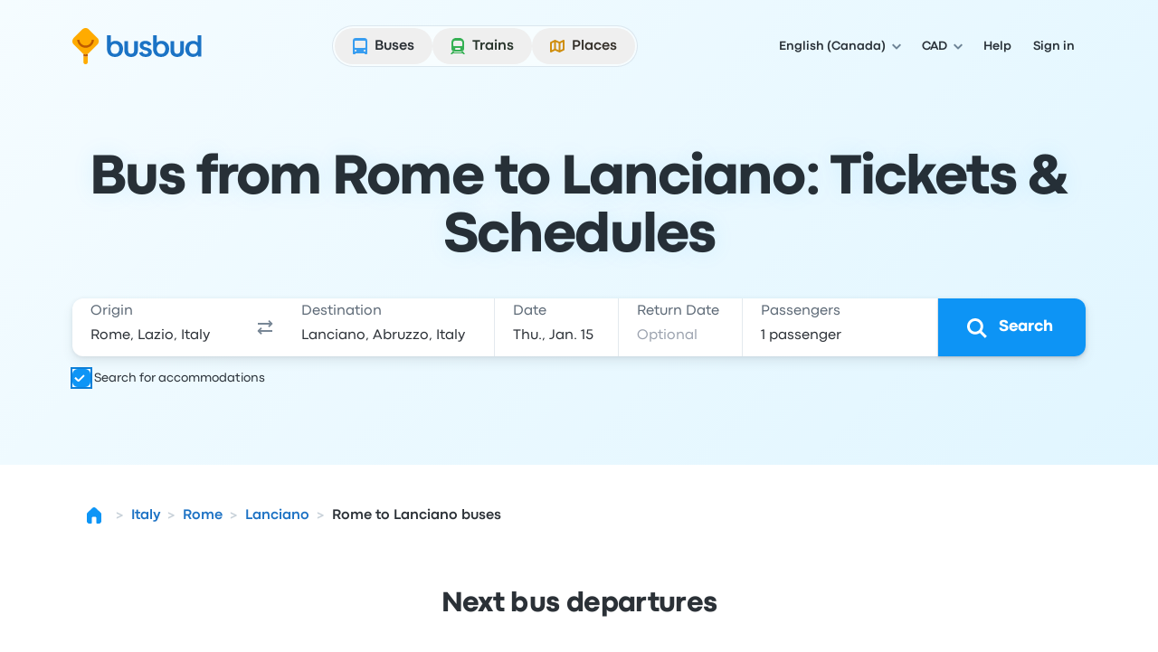

--- FILE ---
content_type: text/html; charset=utf-8
request_url: https://www.busbud.com/en-ca/bus-rome-lanciano/r/sr2yk4-srd0pm
body_size: 62045
content:
<!DOCTYPE html><html lang="en-ca"><head><title>Bus Rome to Lanciano from $17 | Refundable Tickets | Busbud</title><style>@font-face{font-display:fallback;font-family:CodecPro;font-style:normal;font-weight:400;src:url(https://www.busbud.com/dscl-assets/fonts/codec-pro-regular.woff2) format("woff2"),url(https://www.busbud.com/dscl-assets/fonts/codec-pro-regular.woff) format("woff")}@font-face{font-display:fallback;font-family:CodecPro;font-style:italic;font-weight:400;src:url(https://www.busbud.com/dscl-assets/fonts/codec-pro-italic.woff2) format("woff2"),url(https://www.busbud.com/dscl-assets/fonts/codec-pro-italic.woff) format("woff")}@font-face{font-display:fallback;font-family:CodecPro;font-style:normal;font-weight:500;src:url(https://www.busbud.com/dscl-assets/fonts/codec-pro-bold.woff2) format("woff2"),url(https://www.busbud.com/dscl-assets/fonts/codec-pro-bold.woff) format("woff")}@font-face{font-display:fallback;font-family:CodecPro;font-style:normal;font-weight:600;src:url(https://www.busbud.com/dscl-assets/fonts/codec-pro-extrabold.woff2) format("woff2"),url(https://www.busbud.com/dscl-assets/fonts/codec-pro-extrabold.woff) format("woff")}:root{--col-white-canvas:#fff;--col-white-glass:hsla(0,0%,100%,.5);--col-white-film:hsla(0,0%,100%,.1);--col-black-canvas:#000;--col-black-glass:rgba(0,0,0,.5);--col-black-film:rgba(0,0,0,.1);--col-transparent:hsla(0,0%,100%,0);--col-bg-canvas-prim:#fff;--col-bg-canvas-sec:#f8fafc;--col-bg-canvas-ter:#eff3f6;--col-bg-canvas-prim-inv:#2b3036;--col-bg-canvas-sec-inv:#434d56;--col-bg-canvas-ter-inv:#5c6975;--col-bg-glass-prim:hsla(0,0%,100%,.5);--col-bg-glass-sec:rgba(241,245,249,.5);--col-bg-glass-ter:rgba(222,230,237,.5);--col-bg-glass-prim-inv:rgba(0,7,15,.83);--col-bg-glass-sec-inv:rgba(0,12,26,.74);--col-bg-glass-ter-inv:rgba(0,21,41,.64);--col-bg-film-prim:hsla(0,0%,100%,.1);--col-bg-film-sec:rgba(184,204,224,.1);--col-bg-film-ter:rgba(95,135,165,.1);--col-bg-film-prim-inv:rgba(0,7,15,.83);--col-bg-film-sec-inv:rgba(0,12,26,.74);--col-bg-film-ter-inv:rgba(0,21,41,.64);--col-bg-el-sunken-canvas:#eff3f6;--col-bg-el-sunken-glass:rgba(222,230,237,.5);--col-bg-el-sunken-film:rgba(95,135,165,.1);--col-bg-el-flat-canvas:#fff;--col-bg-el-flat-glass:hsla(0,0%,100%,.5);--col-bg-el-flat-film:hsla(0,0%,100%,.1);--col-bg-el-raised-canvas:#fff;--col-bg-el-raised-glass:hsla(0,0%,100%,.5);--col-bg-el-raised-film:hsla(0,0%,100%,.1);--col-bg-el-floating-canvas:#fff;--col-bg-el-floating-glass:hsla(0,0%,100%,.5);--col-bg-el-floating-film:hsla(0,0%,100%,.1);--col-b-prim:rgba(0,54,102,.11);--col-b-prim-inv:rgba(198,210,220,.5);--col-text-prim:rgba(0,7,15,.83);--col-text-sec:rgba(0,21,41,.64);--col-text-ter:rgba(0,29,56,.53);--col-text-prim-inv:#fff;--col-text-sec-inv:hsla(0,0%,100%,.5);--col-text-ter-inv:rgba(198,210,220,.5);--col-icon-prim:rgba(0,29,56,.53);--col-icon-sec:rgba(0,45,82,.22);--col-icon-prim-inv:#fff;--col-icon-sec-inv:rgba(222,230,237,.5);--col-s-default:rgba(67,77,86,.1);--col-s-inv:rgba(67,77,86,.85);--col-brand-gradient-from:rgba(235,249,255,.5);--col-brand-gradient-to:rgba(194,236,255,.5);--col-brand-gradient-direction:135deg;--col-neutral-100:rgba(95,135,165,.1);--col-neutral-200:rgba(0,54,102,.11);--col-neutral-400:rgba(47,79,106,.5);--col-neutral-500:rgba(0,29,56,.53);--col-neutral-600:rgba(0,21,41,.64);--col-neutral-800:rgba(0,7,15,.83);--col-link-100:rgba(0,157,255,.1);--col-link-200:rgba(0,149,255,.18);--col-link-400:rgba(0,132,240,.77);--col-link-500:rgba(0,122,230,.86);--col-link-600:rgba(0,97,189,.89);--col-link-800:rgba(0,7,15,.83);--col-cta-100:rgba(0,170,255,.12);--col-cta-200:rgba(0,166,255,.2);--col-cta-400:rgba(0,157,255,.82);--col-cta-500:rgba(0,143,245,.95);--col-cta-600:rgba(0,121,214,.95);--col-cta-800:rgba(0,39,82,.95);--col-selected-100:rgba(0,170,255,.12);--col-selected-200:rgba(0,166,255,.2);--col-selected-400:rgba(0,157,255,.82);--col-selected-500:rgba(0,143,245,.95);--col-selected-600:rgba(0,121,214,.95);--col-selected-800:rgba(0,39,82,.95);--col-disabled-100:rgba(95,135,165,.1);--col-disabled-200:rgba(0,54,102,.11);--col-disabled-400:rgba(47,79,106,.5);--col-disabled-500:rgba(0,29,56,.53);--col-disabled-600:rgba(0,21,41,.64);--col-disabled-800:rgba(0,7,15,.83);--col-informative-100:rgba(0,157,255,.1);--col-informative-200:rgba(0,149,255,.18);--col-informative-400:rgba(0,132,240,.77);--col-informative-500:rgba(0,122,230,.86);--col-informative-600:rgba(0,97,189,.89);--col-informative-800:rgba(0,7,15,.83);--col-negative-100:rgba(255,56,96,.1);--col-negative-200:rgba(255,0,51,.12);--col-negative-400:rgba(255,0,38,.6);--col-negative-500:rgba(240,0,32,.73);--col-negative-600:rgba(204,0,24,.82);--col-negative-800:rgba(15,0,1,.82);--col-notice-100:rgba(255,123,0,.12);--col-notice-200:rgba(255,115,0,.2);--col-notice-400:rgba(240,100,0,.85);--col-notice-500:rgba(224,86,0,.95);--col-notice-600:rgba(189,63,0,.95);--col-notice-800:rgba(15,5,0,.83);--col-special-100:rgba(240,160,0,.15);--col-special-200:rgba(240,156,0,.24);--col-special-400:rgba(219,135,0,.86);--col-special-500:rgba(204,119,0,.95);--col-special-600:rgba(179,98,0,.95);--col-special-800:rgba(61,32,0,.95);--col-positive-100:rgba(0,199,36,.13);--col-positive-200:rgba(0,194,42,.21);--col-positive-400:rgba(0,158,40,.78);--col-positive-500:rgba(0,138,37,.85);--col-positive-600:rgba(0,112,32,.87);--col-positive-800:rgba(0,15,5,.84);--col-bad-100:rgba(255,56,96,.1);--col-bad-200:rgba(255,0,51,.12);--col-bad-400:rgba(255,0,38,.6);--col-bad-500:rgba(240,0,32,.73);--col-bad-600:rgba(204,0,24,.82);--col-bad-800:rgba(15,0,1,.82);--col-poor-100:rgba(255,123,0,.12);--col-poor-200:rgba(255,115,0,.2);--col-poor-400:rgba(240,100,0,.85);--col-poor-500:rgba(224,86,0,.95);--col-poor-600:rgba(189,63,0,.95);--col-poor-800:rgba(15,5,0,.83);--col-fair-100:rgba(250,183,0,.2);--col-fair-200:rgba(245,171,0,.31);--col-fair-400:rgba(204,136,0,.95);--col-fair-500:rgba(179,113,0,.95);--col-fair-600:rgba(153,97,0,.95);--col-fair-800:rgba(15,9,0,.83);--col-good-100:rgba(0,199,36,.13);--col-good-200:rgba(0,194,42,.21);--col-good-400:rgba(0,158,40,.78);--col-good-500:rgba(0,138,37,.85);--col-good-600:rgba(0,112,32,.87);--col-good-800:rgba(0,15,5,.84);--col-blue-100:rgba(0,157,255,.1);--col-blue-200:rgba(0,149,255,.18);--col-blue-400:rgba(0,132,240,.77);--col-blue-500:rgba(0,122,230,.86);--col-blue-600:rgba(0,97,189,.89);--col-blue-800:rgba(0,7,15,.83);--col-green-100:rgba(0,199,36,.13);--col-green-200:rgba(0,194,42,.21);--col-green-400:rgba(0,158,40,.78);--col-green-500:rgba(0,138,37,.85);--col-green-600:rgba(0,112,32,.87);--col-green-800:rgba(0,15,5,.84);--col-yellow-100:rgba(250,183,0,.2);--col-yellow-200:rgba(245,171,0,.31);--col-yellow-400:rgba(204,136,0,.95);--col-yellow-500:rgba(179,113,0,.95);--col-yellow-600:rgba(153,97,0,.95);--col-yellow-800:rgba(15,9,0,.83);--col-orange-100:rgba(255,123,0,.12);--col-orange-200:rgba(255,115,0,.2);--col-orange-400:rgba(240,100,0,.85);--col-orange-500:rgba(224,86,0,.95);--col-orange-600:rgba(189,63,0,.95);--col-orange-800:rgba(15,5,0,.83);--col-red-100:rgba(255,56,96,.1);--col-red-200:rgba(255,0,51,.12);--col-red-400:rgba(255,0,38,.6);--col-red-500:rgba(240,0,32,.73);--col-red-600:rgba(204,0,24,.82);--col-red-800:rgba(15,0,1,.82);--col-teal-100:rgba(0,194,171,.13);--col-teal-200:rgba(0,179,158,.2);--col-teal-400:rgba(0,158,145,.83);--col-teal-500:rgba(0,133,124,.85);--col-teal-600:rgba(0,107,102,.87);--col-teal-800:rgba(0,15,15,.84);--col-purple-100:rgba(137,107,255,.1);--col-purple-200:rgba(60,0,255,.1);--col-purple-400:rgba(79,20,255,.5);--col-purple-500:rgba(64,0,240,.56);--col-purple-600:rgba(61,0,214,.65);--col-purple-800:rgba(4,0,15,.82);--col-coral-100:rgba(255,96,56,.1);--col-coral-200:rgba(255,51,0,.14);--col-coral-400:rgba(240,36,0,.64);--col-coral-500:rgba(230,31,0,.76);--col-coral-600:rgba(199,23,0,.84);--col-coral-800:rgba(15,1,0,.82);--col-pink-100:rgba(255,56,175,.1);--col-pink-200:rgba(255,0,149,.12);--col-pink-400:rgba(224,0,123,.56);--col-pink-500:rgba(204,0,109,.67);--col-pink-600:rgba(184,0,95,.76);--col-pink-800:rgba(15,0,8,.82);--col-magenta-100:rgba(225,56,255,.1);--col-magenta-200:rgba(221,0,255,.12);--col-magenta-400:rgba(210,0,230,.58);--col-magenta-500:rgba(186,0,199,.69);--col-magenta-600:rgba(155,0,163,.75);--col-magenta-800:rgba(15,0,15,.82);--col-indigo-100:rgba(56,116,255,.1);--col-indigo-200:rgba(0,85,255,.14);--col-indigo-400:rgba(0,72,255,.56);--col-indigo-500:rgba(0,65,245,.67);--col-indigo-600:rgba(0,54,214,.74);--col-indigo-800:rgba(0,3,15,.82);--col-grass-100:rgba(119,199,0,.16);--col-grass-200:rgba(119,199,0,.26);--col-grass-400:rgba(81,148,0,.79);--col-grass-500:rgba(71,133,0,.85);--col-grass-600:rgba(55,107,0,.87);--col-grass-800:rgba(4,10,0,.85);--col-bus-100:rgba(95,135,165,.1);--col-bus-200:rgba(0,149,255,.18);--col-bus-400:rgba(0,132,240,.77);--col-bus-500:rgba(0,122,230,.86);--col-bus-600:rgba(0,97,189,.89);--col-bus-800:rgba(0,7,15,.83);--col-train-100:rgba(55,144,74,.1);--col-train-200:rgba(0,194,42,.21);--col-train-400:rgba(0,158,40,.78);--col-train-500:rgba(0,138,37,.85);--col-train-600:rgba(0,112,32,.87);--col-train-800:rgba(0,15,5,.84);--col-carpool-100:rgba(165,125,95,.1);--col-carpool-200:rgba(255,115,0,.2);--col-carpool-400:rgba(240,100,0,.85);--col-carpool-500:rgba(224,86,0,.95);--col-carpool-600:rgba(189,63,0,.95);--col-carpool-800:rgba(15,5,0,.83);--col-ferry-100:rgba(95,115,165,.1);--col-ferry-200:rgba(0,85,255,.14);--col-ferry-400:rgba(0,72,255,.56);--col-ferry-500:rgba(0,65,245,.67);--col-ferry-600:rgba(0,54,214,.74);--col-ferry-800:rgba(0,3,15,.82);--col-shuttle-100:rgba(55,144,134,.1);--col-shuttle-200:rgba(0,179,158,.2);--col-shuttle-400:rgba(0,158,145,.83);--col-shuttle-500:rgba(0,133,124,.85);--col-shuttle-600:rgba(0,107,102,.87);--col-shuttle-800:rgba(0,15,15,.84);--col-plane-100:rgba(95,135,165,.1);--col-plane-200:rgba(0,54,102,.11);--col-plane-400:rgba(47,79,106,.5);--col-plane-500:rgba(0,29,56,.53);--col-plane-600:rgba(0,21,41,.64);--col-plane-800:rgba(0,7,15,.83);--col-brand-prim-100:rgba(0,170,255,.12);--col-brand-prim-200:rgba(0,166,255,.2);--col-brand-prim-400:rgba(0,157,255,.82);--col-brand-prim-500:rgba(0,143,245,.95);--col-brand-prim-600:rgba(0,121,214,.95);--col-brand-prim-800:rgba(0,39,82,.95);--col-brand-sec-100:rgba(245,94,0,.11);--col-brand-sec-200:rgba(250,96,0,.18);--col-brand-sec-400:rgba(250,87,0,.73);--col-brand-sec-500:rgba(240,80,0,.88);--col-brand-sec-600:rgba(214,68,0,.95);--col-brand-sec-800:rgba(77,18,0,.95);--col-insurance-100:rgba(0,194,171,.13);--col-insurance-200:rgba(0,179,158,.2);--col-insurance-400:rgba(0,158,145,.83);--col-insurance-500:rgba(0,133,124,.85);--col-insurance-600:rgba(0,107,102,.87);--col-insurance-800:rgba(0,15,15,.84);--col-loyalty-100:rgba(0,199,36,.13);--col-loyalty-200:rgba(0,194,42,.21);--col-loyalty-400:rgba(0,158,40,.78);--col-loyalty-500:rgba(0,138,37,.85);--col-loyalty-600:rgba(0,112,32,.87);--col-loyalty-800:rgba(0,15,5,.84);--d-0:0rem;--d-100:0.5rem;--d-150:0.75rem;--d-200:1rem;--d-250:1.25rem;--d-300:1.5rem;--d-350:1.75rem;--d-400:2rem;--d-450:2.25rem;--d-500:2.5rem;--d-550:2.75rem;--d-600:3rem;--d-700:3.5rem;--d-800:4rem;--d-900:4.5rem;--d-1000:5rem;--d-1100:5.5rem;--d-1200:6rem;--d-1400:7rem;--d-scale:0.5rem;--d-006:0.03125rem;--d-012:0.0625rem;--d-025:0.125rem;--d-050:0.25rem;--d-075:0.375rem;--d-golden:61.8%;--ff-system:ui-sans-serif,system-ui,sans-serif,"Apple Color Emoji","Segoe UI Emoji","Segoe UI Symbol","Noto Color Emoji";--ff-brand:CodecPro;--ff-display:CodecPro;--fs-rem:1rem;--fs-56:0.5625rem;--fs-62:0.625rem;--fs-75:0.75rem;--fs-87:0.875rem;--fs-100:1rem;--fs-112:1.125rem;--fs-125:1.25rem;--fs-150:1.5rem;--fs-175:1.75rem;--fs-200:2rem;--fs-225:2.25rem;--fs-250:2.5rem;--fs-275:2.75rem;--fs-300:3rem;--fs-350:3.5rem;--fs-400:4rem;--fs-450:4.5rem;--fs-500:5rem;--fs-600:6rem;--fs-base:0.01rem;--fw-normal:400;--fw-bold:500;--fw-bolder:600;--ls-tighter:-0.03em;--ls-tight:-0.02em;--ls-normal:0em;--ls-wide:0.04em;--ls-wider:0.08em;--lh-reset:1;--lh-75:0.75rem;--lh-100:1rem;--lh-125:1.25rem;--lh-150:1.5rem;--lh-175:1.75rem;--lh-200:2rem;--lh-225:2.25rem;--lh-275:2.75rem;--lh-300:3rem;--lh-350:3.5rem;--lh-400:4rem;--lh-450:4.5rem;--lh-500:5rem;--lh-600:6rem;--s-xs:0 0.0625rem 0.0625rem 0 rgba(67,77,86,.1),0 0.0625rem 0.125rem 0 rgba(67,77,86,.1);--s-sm:0 0.0625rem 0.0625rem 0 rgba(67,77,86,.1),0 0.125rem 0.25rem 0 rgba(67,77,86,.1);--s-md:0 0.0625rem 0.25rem 0 rgba(67,77,86,.1),0 0.375rem 0.75rem 0 rgba(67,77,86,.1);--s-lg:0 0.0625rem 0.25rem 0 rgba(67,77,86,.1),0 0.75rem 1rem 0 rgba(67,77,86,.1);--s-b-xs:0 0 0 0.0625rem rgba(95,135,165,.1),0 0.0625rem 0.0625rem 0 rgba(67,77,86,.1),0 0.0625rem 0.125rem 0 rgba(67,77,86,.1);--s-b-sm:0 0 0 0.0625rem rgba(95,135,165,.1),0 0.0625rem 0.0625rem 0 rgba(67,77,86,.1),0 0.125rem 0.25rem 0 rgba(67,77,86,.1);--s-b-md:0 0 0 0.0625rem rgba(95,135,165,.1),0 0.0625rem 0.25rem 0 rgba(67,77,86,.1),0 0.375rem 0.75rem 0 rgba(67,77,86,.1);--s-b-lg:0 0 0 0.0625rem rgba(95,135,165,.1),0 0.0625rem 0.25rem 0 rgba(67,77,86,.1),0 0.75rem 1rem 0 rgba(67,77,86,.1);--s-inv-xs:0 0.0625rem 0.0625rem 0 rgba(67,77,86,.85),0 0.0625rem 0.125rem 0 rgba(67,77,86,.85);--s-inv-sm:0 0.0625rem 0.0625rem 0 rgba(67,77,86,.85),0 0.125rem 0.25rem 0 rgba(67,77,86,.85);--s-inv-md:0 0.0625rem 0.25rem 0 rgba(67,77,86,.85),0 0.375rem 0.75rem 0 rgba(67,77,86,.85);--s-inv-lg:0 0.0625rem 0.25rem 0 rgba(67,77,86,.85),0 0.75rem 1rem 0 rgba(67,77,86,.85);--s-inv-b-xs:0 0 0 0.0625rem rgba(0,45,82,.22),0 0.0625rem 0.0625rem 0 rgba(67,77,86,.85),0 0.0625rem 0.125rem 0 rgba(67,77,86,.85);--s-inv-b-sm:0 0 0 0.0625rem rgba(0,45,82,.22),0 0.0625rem 0.0625rem 0 rgba(67,77,86,.85),0 0.125rem 0.25rem 0 rgba(67,77,86,.85);--s-inv-b-md:0 0 0 0.0625rem rgba(0,45,82,.22),0 0.0625rem 0.25rem 0 rgba(67,77,86,.85),0 0.375rem 0.75rem 0 rgba(67,77,86,.85);--s-inv-b-lg:0 0 0 0.0625rem rgba(0,45,82,.22),0 0.0625rem 0.25rem 0 rgba(67,77,86,.85),0 0.75rem 1rem 0 rgba(67,77,86,.85);--s-el-sunken:0 0 0 0 hsla(0,0%,100%,0);--s-el-flat:0 0 0 0.0625rem rgba(95,135,165,.1),0 0.0625rem 0.0625rem 0 rgba(67,77,86,.1),0 0.0625rem 0.125rem 0 rgba(67,77,86,.1);--s-el-raised:0 0 0 0.0625rem rgba(95,135,165,.1),0 0.0625rem 0.0625rem 0 rgba(67,77,86,.1),0 0.125rem 0.25rem 0 rgba(67,77,86,.1);--s-el-floating:0 0 0 0.0625rem rgba(95,135,165,.1),0 0.0625rem 0.25rem 0 rgba(67,77,86,.1),0 0.75rem 1rem 0 rgba(67,77,86,.1);--s-none:none;--bw-hairline:0.03125rem;--bw-sm:0.0625rem;--bw-md:0.125rem;--bw-lg:0.25rem;--o-0:0;--o-10:0.1;--o-20:0.2;--o-50:0.5;--o-70:0.7;--o-85:0.85;--o-95:0.95;--o-100:1;--r-none:0rem;--r-xs:0.375rem;--r-sm:0.5rem;--r-md:0.75rem;--r-lg:1.5rem;--r-xl:2.5rem;--r-pill:62.4375rem;--r-circle:50%;--blur-sm:0.25rem;--blur-md:0.5rem;--blur-lg:1rem;--header-gradient:linear-gradient(135deg,rgba(235,249,255,.5),rgba(194,236,255,.5));--page-gradient:linear-gradient(135deg,rgba(235,249,255,.5),rgba(194,236,255,.5))}
.-rotate-180,.-translate-x-1\/2,.-translate-x-\[46\%\],.-translate-x-\[8px\],.-translate-y-1\/2,.-translate-y-\[67\%\],.-translate-y-full,.active\:translate-y-006,.group-\[\.open\]\:translate-x-0,.group-aria-expanded\/button\:rotate-180,.hover\:-translate-y-006,.hover\:scale-105,.hover\:scale-110,.open,.peer-\[\:not\(\:checked\)\]\:scale-0,.peer-checked\:before\:translate-x-200:before,.rotate-180,.rotate-45,.scale-90,.sm\:-rotate-45,.transform,.translate-x-\[--_t\],.translate-x-full,.translate-y-\[--_t\],.translate-y-\[5px\],.translate-y-full{--tw-translate-x:0;--tw-translate-y:0;--tw-rotate:0;--tw-skew-x:0;--tw-skew-y:0;--tw-scale-x:1;--tw-scale-y:1}.from-color-bg-canvas-primary,.to-color-bg-canvas-primary,.via-color-brand-gradient-to{--tw-gradient-from-position: ;--tw-gradient-via-position: ;--tw-gradient-to-position: }.tabular-nums{--tw-ordinal: ;--tw-slashed-zero: ;--tw-numeric-figure: ;--tw-numeric-spacing: ;--tw-numeric-fraction: }.\[\&\:not\(\:focus-visible\)\]\:active\:shadow-none:not(:focus-visible),.active\:shadow-elevation-flat,.group-\[\.open\]\:shadow-lg,.group-hover\/button\:\[\&\:not\(\:active\)\]\:shadow-elevation-raised:not(:active),.group-hover\/button\:\[\&\:not\(\:active\)\]\:shadow-sm:not(:active),.hover\:shadow-elevation-raised,.hover\:shadow-sm,.lg\:shadow-md,.max-lg\:shadow-md,.max-sm\:shadow-md,.shadow-border-sm,.shadow-border-xs,.shadow-elevation-flat,.shadow-elevation-floating,.shadow-elevation-raised,.shadow-elevation-sunken,.shadow-lg,.shadow-md,.shadow-none,.shadow-sm,.shadow-xs,.sm\:max-lg\:shadow-md{--tw-ring-offset-shadow:0 0 #0000;--tw-ring-shadow:0 0 #0000;--tw-shadow:0 0 #0000;--tw-shadow-colored:0 0 #0000}.focus-visible\:before\:ring:before,.focus-visible\:ring,.focus-visible\:ring-4,.group-\[\[aria-multiselectable\=true\]\]\:hover\:ring-4,.peer-focus-visible\:ring,.ring,.ring-\[16px\],.ring-inset,[data-focused],a{--tw-ring-inset: ;--tw-ring-offset-width:0px;--tw-ring-offset-color:#fff;--tw-ring-color:rgba(147,197,253,.5);--tw-ring-offset-shadow:0 0 #0000;--tw-ring-shadow:0 0 #0000;--tw-shadow:0 0 #0000;--tw-shadow-colored:0 0 #0000}.has-\[\:focus-visible\]\:ring:has(:focus-visible){--tw-ring-inset: ;--tw-ring-offset-width:0px;--tw-ring-offset-color:#fff;--tw-ring-color:rgba(147,197,253,.5);--tw-ring-offset-shadow:0 0 #0000;--tw-ring-shadow:0 0 #0000;--tw-shadow:0 0 #0000;--tw-shadow-colored:0 0 #0000}.drop-shadow,.filter,.grayscale{--tw-blur: ;--tw-brightness: ;--tw-contrast: ;--tw-grayscale: ;--tw-hue-rotate: ;--tw-invert: ;--tw-saturate: ;--tw-sepia: ;--tw-drop-shadow: }.backdrop-blur-lg,.backdrop-blur-md,.backdrop-filter,.hover\:backdrop-blur-lg{--tw-backdrop-blur: ;--tw-backdrop-brightness: ;--tw-backdrop-contrast: ;--tw-backdrop-grayscale: ;--tw-backdrop-hue-rotate: ;--tw-backdrop-invert: ;--tw-backdrop-opacity: ;--tw-backdrop-saturate: ;--tw-backdrop-sepia: }/*
! tailwindcss v3.4.17 | MIT License | https://tailwindcss.com
*/*,:after,:before{border:0 solid;box-sizing:border-box}:after,:before{--tw-content:""}:host,html{line-height:1.5;-webkit-text-size-adjust:100%;font-family:ui-sans-serif,system-ui,sans-serif,Apple Color Emoji,Segoe UI Emoji,Segoe UI Symbol,Noto Color Emoji;font-feature-settings:normal;font-variation-settings:normal;-moz-tab-size:4;-o-tab-size:4;tab-size:4;-webkit-tap-highlight-color:transparent}body{line-height:inherit;margin:0}hr{border-top-width:1px;color:inherit;height:0}abbr:where([title]){-webkit-text-decoration:underline dotted;text-decoration:underline dotted}h1,h2,h3,h4,h5,h6{font-size:inherit;font-weight:inherit}a{color:inherit;text-decoration:inherit}b,strong{font-weight:bolder}code,kbd,pre,samp{font-family:ui-monospace,SFMono-Regular,Menlo,Monaco,Consolas,Liberation Mono,Courier New,monospace;font-feature-settings:normal;font-size:1em;font-variation-settings:normal}small{font-size:80%}sub,sup{font-size:75%;line-height:0;position:relative;vertical-align:baseline}sub{bottom:-.25em}sup{top:-.5em}table{border-collapse:collapse;border-color:inherit;text-indent:0}button,input,optgroup,select,textarea{color:inherit;font-family:inherit;font-feature-settings:inherit;font-size:100%;font-variation-settings:inherit;font-weight:inherit;letter-spacing:inherit;line-height:inherit;margin:0;padding:0}button,select{text-transform:none}button,input:where([type=button]),input:where([type=reset]),input:where([type=submit]){-webkit-appearance:button;background-color:transparent;background-image:none}:-moz-focusring{outline:auto}:-moz-ui-invalid{box-shadow:none}progress{vertical-align:baseline}::-webkit-inner-spin-button,::-webkit-outer-spin-button{height:auto}[type=search]{-webkit-appearance:textfield;outline-offset:-2px}::-webkit-search-decoration{-webkit-appearance:none}::-webkit-file-upload-button{-webkit-appearance:button;font:inherit}summary{display:list-item}blockquote,dd,dl,figure,h1,h2,h3,h4,h5,h6,hr,p,pre{margin:0}fieldset{margin:0}fieldset,legend{padding:0}menu,ol,ul{list-style:none;margin:0;padding:0}dialog{padding:0}textarea{resize:vertical}input::-moz-placeholder,textarea::-moz-placeholder{color:#9ca3af;opacity:1}input::placeholder,textarea::placeholder{color:#9ca3af;opacity:1}[role=button],button{cursor:pointer}:disabled{cursor:default}audio,canvas,embed,iframe,img,object,svg,video{display:block;vertical-align:middle}img,video{height:auto;max-width:100%}[hidden]:where(:not([hidden=until-found])){display:none}:host,html{background-color:var(--col-bg-canvas-prim);color:var(--col-text-prim);font-family:var(--ff-brand),var(--ff-system);-webkit-font-smoothing:antialiased;-moz-osx-font-smoothing:grayscale}body:has(dialog[data-scroll-lock][open]){overflow:hidden}.\!container{width:100%!important}.container{width:100%}@media (min-width:0px){.\!container{max-width:0!important}.container{max-width:0}}@media (min-width:600px){.\!container{max-width:600px!important}.container{max-width:600px}}@media (min-width:768px){.\!container{max-width:768px!important}.container{max-width:768px}}@media (min-width:992px){.\!container{max-width:992px!important}.container{max-width:992px}}@media (min-width:1200px){.\!container{max-width:1200px!important}.container{max-width:1200px}}.hz-field__content:focus-within~.hz-field__icon{color:var(--col-brand-prim-400)}.hz-field--invalid .hz-field__content:focus-within~.hz-field__icon{color:var(--col-brand-prim-400)}.hz-field:where(:not(.no-background-rest)) .hz-field__content:before{background-color:var(--col-bg-glass-ter);box-shadow:0 0 0 var(--bw-sm) var(--col-bg-glass-ter)}.hz-field__container:hover .hz-field__content:before{background-color:var(--col-bg-glass-prim);box-shadow:0 0 0 var(--bw-sm) var(--col-b-prim),0 0 0 var(--bw-lg) var(--col-b-prim),inset 0 var(--bw-lg) .25rem -.188rem var(--col-b-prim)}.hz-field__container:is(:active,:focus-within) .hz-field__content:before{background-color:var(--col-bg-canvas-prim);box-shadow:0 0 0 var(--bw-sm) var(--col-brand-prim-400),0 0 0 var(--bw-lg) var(--col-brand-prim-200),inset 0 .25rem .25rem -.188rem var(--col-b-prim)}.hz-field--invalid .hz-field__content:before{background-color:var(--col-negative-100);box-shadow:0 0 0 var(--bw-md) var(--col-negative-400)}.hz-field--invalid .hz-field__container:is(:hover,:active,:focus-within) .hz-field__content:before{box-shadow:0 0 0 var(--bw-sm) var(--col-negative-400),0 0 0 var(--bw-lg) var(--col-negative-200),inset 0 var(--bw-lg) .25rem -.188rem var(--col-b-prim)}.hz-field--disabled .hz-field__content:before{background-color:var(--col-disabled-100)!important;box-shadow:0 0 0 var(--bw-sm) var(--col-disabled-200)!important}.hz-field__control{padding-bottom:var(--hz-field-control-padding-bottom);padding-top:var(--hz-field-control-padding-top)}.hz-field__control::-moz-placeholder{color:var(--col-text-ter)}.hz-field--select .hz-field__control:has(option[value=""]:checked),.hz-field__control::placeholder{color:var(--col-text-ter)}.hz-field--disabled .hz-field__control::-moz-placeholder{color:var(--col-disabled-200)}.hz-field--disabled .hz-field__control::placeholder,.hz-field--disabled.hz-field--select .hz-field__control:has(option[value=""]:checked){color:var(--col-disabled-200)}.hz-field--invalid .hz-field__control::-moz-placeholder{color:var(--col-negative-400)}.hz-field--invalid .hz-field__control::placeholder,.hz-field--invalid.hz-field--select .hz-field__control:has(option[value=""]:checked){color:var(--col-negative-400)}.hz-field--size-xs .hz-field__control{--hz-field-control-padding-top:.5rem;--hz-field-control-padding-bottom:.5rem;--hz-field-control-line-height:var(--lh-100)}.hz-field--size-sm .hz-field__control{--hz-field-control-padding-top:1.53125rem;--hz-field-control-padding-bottom:.46875rem;--hz-field-control-line-height:var(--lh-100)}.hz-field--size-md .hz-field__control{--hz-field-control-padding-top:1.6875rem;--hz-field-control-padding-bottom:.5625rem;--hz-field-control-line-height:var(--lh-125)}.hz-field__control:focus~.hz-field__label{color:var(--col-brand-prim-600)}.hz-field__control:is(:focus,:not(:-moz-placeholder-shown),:not([placeholder=" "]))~.hz-field__label{font-size:var(--fs-75);font-weight:var(--fw-bold);line-height:var(--lh-100)}.hz-field__control:is(:focus,:not(:placeholder-shown),:not([placeholder=" "]))~.hz-field__label{font-size:var(--fs-75);font-weight:var(--fw-bold);line-height:var(--lh-100)}.hz-field--size-sm .hz-field__control:is(:not(:focus),:-moz-placeholder-shown,[placeholder=" "])~.hz-field__label{transform:translateY(.875rem)}.hz-field--size-sm .hz-field__control:is(:not(:focus),:placeholder-shown,[placeholder=" "])~.hz-field__label{transform:translateY(.875rem)}.hz-field--size-sm .hz-field__control:is(:focus,:not(:-moz-placeholder-shown),:not([placeholder=" "]))~.hz-field__label{transform:translateY(.46875rem)}.hz-field--size-sm .hz-field__control:is(:focus,:not(:placeholder-shown),:not([placeholder=" "]))~.hz-field__label{transform:translateY(.46875rem)}.hz-field--textarea.hz-field--size-sm .hz-field__control:is(:not(:focus),:-moz-placeholder-shown,[placeholder=" "])~.hz-field__label{transform:translateY(.5rem)}.hz-field--textarea.hz-field--size-sm .hz-field__control:is(:not(:focus),:placeholder-shown,[placeholder=" "])~.hz-field__label{transform:translateY(.5rem)}.hz-field--textarea.hz-field--size-sm .hz-field__control:is(:focus,:not(:-moz-placeholder-shown),:not([placeholder=" "]))~.hz-field__label{transform:translateY(.46875rem)}.hz-field--textarea.hz-field--size-sm .hz-field__control:is(:focus,:not(:placeholder-shown),:not([placeholder=" "]))~.hz-field__label{transform:translateY(.46875rem)}.hz-field--size-md .hz-field__control:is(:not(:focus),:-moz-placeholder-shown,[placeholder=" "])~.hz-field__label{transform:translateY(1.125rem)}.hz-field--size-md .hz-field__control:is(:not(:focus),:placeholder-shown,[placeholder=" "])~.hz-field__label{transform:translateY(1.125rem)}.hz-field--size-md .hz-field__control:is(:focus,:not(:-moz-placeholder-shown),:not([placeholder=" "]))~.hz-field__label{transform:translateY(.5625rem)}.hz-field--size-md .hz-field__control:is(:focus,:not(:placeholder-shown),:not([placeholder=" "]))~.hz-field__label{transform:translateY(.5625rem)}.hz-field--textarea.hz-field--size-md .hz-field__control:is(:not(:focus),:-moz-placeholder-shown,[placeholder=" "])~.hz-field__label{transform:translateY(.625rem)}.hz-field--textarea.hz-field--size-md .hz-field__control:is(:not(:focus),:placeholder-shown,[placeholder=" "])~.hz-field__label{transform:translateY(.625rem)}.hz-field--textarea.hz-field--size-md .hz-field__control:is(:focus,:not(:-moz-placeholder-shown),:not([placeholder=" "]))~.hz-field__label{transform:translateY(.5625rem)}.hz-field--textarea.hz-field--size-md .hz-field__control:is(:focus,:not(:placeholder-shown),:not([placeholder=" "]))~.hz-field__label{transform:translateY(.5625rem)}.hz-field--invalid .hz-field__control:focus~.hz-field__label{color:var(--col-negative-600)}.hz-field--invalid .hz-field__content:focus-within~.hz-field__icon{color:var(--col-negative-500)}@keyframes linear-progress-bar1{0%{transform:translate(-35%) scaleX(.35)}60%{transform:translate(100%) scaleX(.9)}to{transform:translate(100%) scaleX(.9)}}@keyframes linear-progress-bar2{0%{transform:translate(-200%) scaleX(2)}60%{transform:translate(107%) scaleX(.01)}to{transform:translate(107%) scaleX(.01)}}.hz-textarea-control.hz-field__control{margin-top:var(--hz-field-control-padding-top);padding-top:var(--d-0)}.hz-textarea-control{min-height:calc(var(--hz-field-control-line-height)*var(--textarea-rows) + var(--hz-field-control-padding-bottom));field-sizing:content;resize:none}.sr-only{height:1px;margin:-1px;overflow:hidden;padding:0;position:absolute;width:1px;clip:rect(0,0,0,0);border-width:0;white-space:nowrap}.pointer-events-none{pointer-events:none}.pointer-events-auto{pointer-events:auto}.\!visible{visibility:visible!important}.visible{visibility:visible}.invisible{visibility:hidden}.collapse{visibility:collapse}.static{position:static}.fixed{position:fixed}.absolute{position:absolute}.relative{position:relative}.sticky{position:sticky}.inset-0{inset:var(--d-0)}.inset-x-0{left:var(--d-0);right:var(--d-0)}.inset-x-\[--_p\]{left:var(--_p);right:var(--_p)}.inset-y-0{bottom:var(--d-0);top:var(--d-0)}.inset-y-\[--_p\]{bottom:var(--_p);top:var(--_p)}.-bottom-050{bottom:calc(var(--d-050)*-1)}.-bottom-300{bottom:calc(var(--d-300)*-1)}.-bottom-\[calc\(theme\(spacing\.075\)\/2\)\]{bottom:calc(var(--d-075)/2*-1)}.-right-100{right:calc(var(--d-100)*-1)}.-top-050{top:calc(var(--d-050)*-1)}.-top-100{top:calc(var(--d-100)*-1)}.bottom-0{bottom:var(--d-0)}.bottom-100{bottom:var(--d-100)}.bottom-150{bottom:var(--d-150)}.bottom-400{bottom:var(--d-400)}.left-0{left:var(--d-0)}.left-1\/2{left:50%}.left-100{left:var(--d-100)}.left-150{left:var(--d-150)}.left-\[--_p\]{left:var(--_p)}.right-0{right:var(--d-0)}.right-150{right:var(--d-150)}.right-200{right:var(--d-200)}.start-025{inset-inline-start:var(--d-025)}.start-050{inset-inline-start:var(--d-050)}.start-100{inset-inline-start:var(--d-100)}.start-150{inset-inline-start:var(--d-150)}.top-0{top:var(--d-0)}.top-025{top:var(--d-025)}.top-050{top:var(--d-050)}.top-1\/2{top:50%}.top-100{top:var(--d-100)}.top-150{top:var(--d-150)}.top-\[--_p\]{top:var(--_p)}.top-\[-3px\]{top:-3px}.top-auto{top:auto}.isolate{isolation:isolate}.-z-10{z-index:-10}.z-0{z-index:0}.z-10{z-index:10}.z-20{z-index:20}.z-50{z-index:50}.z-\[10000\]{z-index:10000}.z-\[1200\]{z-index:1200}.z-\[1300\]{z-index:1300}.z-\[1\]{z-index:1}.z-\[2\]{z-index:2}.z-\[3\]{z-index:3}.z-\[4\]{z-index:4}.order-1{order:1}.order-first{order:-9999}.col-span-1{grid-column:span 1/span 1}.col-span-10{grid-column:span 10/span 10}.col-span-12{grid-column:span 12/span 12}.col-span-2{grid-column:span 2/span 2}.col-span-24{grid-column:span 24/span 24}.col-span-3{grid-column:span 3/span 3}.col-span-4{grid-column:span 4/span 4}.col-span-5{grid-column:span 5/span 5}.col-span-6{grid-column:span 6/span 6}.col-span-full{grid-column:1/-1}.col-start-1{grid-column-start:1}.col-start-2{grid-column-start:2}.col-start-\[-1\]{grid-column-start:-1}.col-end-13{grid-column-end:13}.col-end-24{grid-column-end:24}.col-end-25{grid-column-end:25}.row-span-1{grid-row:span 1/span 1}.row-span-2{grid-row:span 2/span 2}.row-start-1{grid-row-start:1}.row-start-2{grid-row-start:2}.m-0{margin:var(--d-0)}.m-012{margin:var(--d-012)}.m-300{margin:var(--d-300)}.m-\[revert\]{margin:revert}.mx-100{margin-left:var(--d-100);margin-right:var(--d-100)}.mx-150{margin-left:var(--d-150);margin-right:var(--d-150)}.mx-200{margin-left:var(--d-200);margin-right:var(--d-200)}.mx-350{margin-left:var(--d-350);margin-right:var(--d-350)}.mx-400{margin-left:var(--d-400);margin-right:var(--d-400)}.mx-auto{margin-left:auto;margin-right:auto}.my-050{margin-bottom:var(--d-050);margin-top:var(--d-050)}.my-075{margin-bottom:var(--d-075);margin-top:var(--d-075)}.my-100{margin-bottom:var(--d-100);margin-top:var(--d-100)}.my-150{margin-bottom:var(--d-150);margin-top:var(--d-150)}.my-200{margin-bottom:var(--d-200);margin-top:var(--d-200)}.-mb-075{margin-bottom:calc(var(--d-075)*-1)}.-mb-600{margin-bottom:calc(var(--d-600)*-1)}.-me-050{margin-inline-end:calc(var(--d-050)*-1)}.-ml-050{margin-left:calc(var(--d-050)*-1)}.-ml-075{margin-left:calc(var(--d-075)*-1)}.-ml-150{margin-left:calc(var(--d-150)*-1)}.-ml-\[100px\]{margin-left:-100px}.-mr-100{margin-right:calc(var(--d-100)*-1)}.-mt-012{margin-top:calc(var(--d-012)*-1)}.-mt-075{margin-top:calc(var(--d-075)*-1)}.-mt-1000{margin-top:calc(var(--d-1000)*-1)}.-mt-1200{margin-top:calc(var(--d-1200)*-1)}.-mt-300{margin-top:calc(var(--d-300)*-1)}.-mt-500{margin-top:calc(var(--d-500)*-1)}.mb-0{margin-bottom:var(--d-0)}.mb-100{margin-bottom:var(--d-100)}.mb-150{margin-bottom:var(--d-150)}.mb-200{margin-bottom:var(--d-200)}.mb-250{margin-bottom:var(--d-250)}.mb-300{margin-bottom:var(--d-300)}.mb-400{margin-bottom:var(--d-400)}.mb-500{margin-bottom:var(--d-500)}.mb-600{margin-bottom:var(--d-600)}.mb-\[1px\]{margin-bottom:1px}.me-050{margin-inline-end:var(--d-050)}.ml-025{margin-left:var(--d-025)}.ml-050{margin-left:var(--d-050)}.ml-100{margin-left:var(--d-100)}.ml-200{margin-left:var(--d-200)}.ml-400{margin-left:var(--d-400)}.ml-auto{margin-left:auto}.mr-025{margin-right:var(--d-025)}.mr-050{margin-right:var(--d-050)}.mr-100{margin-right:var(--d-100)}.mr-150{margin-right:var(--d-150)}.mr-200{margin-right:var(--d-200)}.ms-150{margin-inline-start:var(--d-150)}.ms-200{margin-inline-start:var(--d-200)}.ms-auto{margin-inline-start:auto}.mt-025{margin-top:var(--d-025)}.mt-050{margin-top:var(--d-050)}.mt-075{margin-top:var(--d-075)}.mt-100{margin-top:var(--d-100)}.mt-150{margin-top:var(--d-150)}.mt-200{margin-top:var(--d-200)}.mt-250{margin-top:var(--d-250)}.mt-300{margin-top:var(--d-300)}.mt-350{margin-top:var(--d-350)}.mt-400{margin-top:var(--d-400)}.mt-500{margin-top:var(--d-500)}.mt-600{margin-top:var(--d-600)}.line-clamp-2{-webkit-line-clamp:2}.line-clamp-2,.line-clamp-\[13\]{display:-webkit-box;overflow:hidden;-webkit-box-orient:vertical}.line-clamp-\[13\]{-webkit-line-clamp:13}.block{display:block}.inline-block{display:inline-block}.inline{display:inline}.flex{display:flex}.inline-flex{display:inline-flex}.table{display:table}.table-cell{display:table-cell}.table-row{display:table-row}.grid{display:grid}.contents{display:contents}.hidden{display:none}.aspect-\[2\.35\/1\]{aspect-ratio:2.35/1}.aspect-\[21\/9\]{aspect-ratio:21/9}.aspect-\[2\]{aspect-ratio:2}.aspect-\[3\/4\]{aspect-ratio:3/4}.aspect-\[4\/3\]{aspect-ratio:4/3}.aspect-\[4\]{aspect-ratio:4}.aspect-square{aspect-ratio:1/1}.h-012{height:var(--d-012)}.h-025{height:var(--d-025)}.h-075{height:var(--d-075)}.h-100{height:var(--d-100)}.h-1000{height:var(--d-1000)}.h-1100{height:var(--d-1100)}.h-1200{height:var(--d-1200)}.h-200{height:var(--d-200)}.h-250{height:var(--d-250)}.h-300{height:var(--d-300)}.h-350{height:var(--d-350)}.h-500{height:var(--d-500)}.h-550{height:var(--d-550)}.h-600{height:var(--d-600)}.h-800{height:var(--d-800)}.h-\[--_s\]{height:var(--_s)}.h-\[120px\]{height:120px}.h-\[124px\]{height:124px}.h-\[16rem\]{height:16rem}.h-\[220px\]{height:220px}.h-\[27rem\]{height:27rem}.h-\[28px\]{height:28px}.h-\[9rem\]{height:9rem}.h-auto{height:auto}.h-fit{height:-moz-fit-content;height:fit-content}.h-full{height:100%}.h-screen{height:100vh}.max-h-150{max-height:var(--d-150)}.max-h-300{max-height:var(--d-300)}.max-h-400{max-height:var(--d-400)}.max-h-600{max-height:var(--d-600)}.max-h-\[13\.5rem\]{max-height:13.5rem}.max-h-\[42rem\]{max-height:42rem}.max-h-\[80\%\]{max-height:80%}.max-h-\[9rem\]{max-height:9rem}.max-h-\[calc\(100\%-theme\(spacing\.900\)\)\]{max-height:calc(100% - var(--d-900))}.max-h-\[calc\(100dvh-theme\(spacing\.900\)\)\]{max-height:calc(100dvh - var(--d-900))}.max-h-fit{max-height:-moz-fit-content;max-height:fit-content}.max-h-full{max-height:100%}.max-h-max{max-height:-moz-max-content;max-height:max-content}.max-h-screen{max-height:100vh}.min-h-400{min-height:var(--d-400)}.min-h-500{min-height:var(--d-500)}.min-h-600{min-height:var(--d-600)}.min-h-700{min-height:var(--d-700)}.min-h-800{min-height:var(--d-800)}.min-h-900{min-height:var(--d-900)}.min-h-\[160px\]{min-height:160px}.min-h-\[200px\]{min-height:200px}.min-h-full{min-height:100%}.min-h-screen{min-height:100vh}.w-012{width:var(--d-012)}.w-100{width:var(--d-100)}.w-1000{width:var(--d-1000)}.w-12\/24{width:50%}.w-1200{width:var(--d-1200)}.w-1400{width:var(--d-1400)}.w-20\/24{width:83.33333333333333%}.w-200{width:var(--d-200)}.w-250{width:var(--d-250)}.w-300{width:var(--d-300)}.w-400{width:var(--d-400)}.w-500{width:var(--d-500)}.w-600{width:var(--d-600)}.w-800{width:var(--d-800)}.w-900{width:var(--d-900)}.w-\[--_s\]{width:var(--_s)}.w-\[10rem\]{width:10rem}.w-\[11rem\]{width:11rem}.w-\[12\.5rem\]{width:12.5rem}.w-\[128px\]{width:128px}.w-\[13\.5rem\]{width:13.5rem}.w-\[136px\]{width:136px}.w-\[148px\]{width:148px}.w-\[176px\]{width:176px}.w-\[21rem\]{width:21rem}.w-\[224px\]{width:224px}.w-\[288px\]{width:288px}.w-\[420px\]{width:420px}.w-\[444px\]{width:444px}.w-\[512px\]{width:512px}.w-\[8\.5rem\]{width:8.5rem}.w-\[8rem\]{width:8rem}.w-auto{width:auto}.w-full{width:100%}.w-screen{width:100vw}.min-w-0{min-width:var(--d-0)}.min-w-1400{min-width:var(--d-1400)}.min-w-400{min-width:var(--d-400)}.min-w-\[110px\]{min-width:110px}.min-w-\[148px\]{min-width:148px}.min-w-\[32px\]{min-width:32px}.max-w-3xl{max-width:48rem}.max-w-\[172px\]{max-width:172px}.max-w-\[200px\]{max-width:200px}.max-w-\[25\%\]{max-width:25%}.max-w-\[270px\]{max-width:270px}.max-w-\[43ch\]{max-width:43ch}.max-w-\[50\%\]{max-width:50%}.max-w-\[50rem\]{max-width:50rem}.max-w-\[75\%\]{max-width:75%}.max-w-\[80rem\]{max-width:80rem}.max-w-\[calc\(100\%-\(theme\(spacing\.100\)\*2\)\)\]{max-width:calc(100% - var(--d-100)*2)}.max-w-\[calc\(100\%-32px\)\]{max-width:calc(100% - 32px)}.max-w-\[calc\(100\%-theme\(spacing\.100\)\*2\)\]{max-width:calc(100% - var(--d-100)*2)}.max-w-\[calc\(100\%-theme\(spacing\.150\)\*2\)\]{max-width:calc(100% - var(--d-150)*2)}.max-w-fit{max-width:-moz-fit-content;max-width:fit-content}.max-w-full{max-width:100%}.max-w-prose{max-width:65ch}.max-w-sm{max-width:24rem}.max-w-xl{max-width:36rem}.flex-1{flex:1 1 0%}.flex-\[2_2_0\%\]{flex:2 2 0%}.flex-none{flex:none}.flex-shrink-0{flex-shrink:0}.shrink{flex-shrink:1}.shrink-0{flex-shrink:0}.shrink-\[2\]{flex-shrink:2}.flex-grow,.grow{flex-grow:1}.grow-0{flex-grow:0}.grow-\[1\]{flex-grow:1}.basis-\[330px\]{flex-basis:330px}.border-collapse{border-collapse:collapse}.origin-\[center_80\%\]{transform-origin:center 80%}.origin-bottom{transform-origin:bottom}.origin-bottom-left{transform-origin:bottom left}.origin-bottom-right{transform-origin:bottom right}.origin-left{transform-origin:left}.origin-top{transform-origin:top}.origin-top-left{transform-origin:top left}.origin-top-right{transform-origin:top right}.-translate-x-1\/2{--tw-translate-x:-50%}.-translate-x-1\/2,.-translate-x-\[46\%\]{transform:translate(var(--tw-translate-x),var(--tw-translate-y)) rotate(var(--tw-rotate)) skewX(var(--tw-skew-x)) skewY(var(--tw-skew-y)) scaleX(var(--tw-scale-x)) scaleY(var(--tw-scale-y))}.-translate-x-\[46\%\]{--tw-translate-x:-46%}.-translate-x-\[8px\]{--tw-translate-x:-8px}.-translate-x-\[8px\],.-translate-y-1\/2{transform:translate(var(--tw-translate-x),var(--tw-translate-y)) rotate(var(--tw-rotate)) skewX(var(--tw-skew-x)) skewY(var(--tw-skew-y)) scaleX(var(--tw-scale-x)) scaleY(var(--tw-scale-y))}.-translate-y-1\/2{--tw-translate-y:-50%}.-translate-y-\[67\%\]{--tw-translate-y:-67%}.-translate-y-\[67\%\],.-translate-y-full{transform:translate(var(--tw-translate-x),var(--tw-translate-y)) rotate(var(--tw-rotate)) skewX(var(--tw-skew-x)) skewY(var(--tw-skew-y)) scaleX(var(--tw-scale-x)) scaleY(var(--tw-scale-y))}.-translate-y-full{--tw-translate-y:-100%}.translate-x-\[--_t\]{--tw-translate-x:var(--_t)}.translate-x-\[--_t\],.translate-x-full{transform:translate(var(--tw-translate-x),var(--tw-translate-y)) rotate(var(--tw-rotate)) skewX(var(--tw-skew-x)) skewY(var(--tw-skew-y)) scaleX(var(--tw-scale-x)) scaleY(var(--tw-scale-y))}.translate-x-full{--tw-translate-x:100%}.translate-y-\[--_t\]{--tw-translate-y:var(--_t)}.translate-y-\[--_t\],.translate-y-\[5px\]{transform:translate(var(--tw-translate-x),var(--tw-translate-y)) rotate(var(--tw-rotate)) skewX(var(--tw-skew-x)) skewY(var(--tw-skew-y)) scaleX(var(--tw-scale-x)) scaleY(var(--tw-scale-y))}.translate-y-\[5px\]{--tw-translate-y:5px}.translate-y-full{--tw-translate-y:100%}.-rotate-180,.translate-y-full{transform:translate(var(--tw-translate-x),var(--tw-translate-y)) rotate(var(--tw-rotate)) skewX(var(--tw-skew-x)) skewY(var(--tw-skew-y)) scaleX(var(--tw-scale-x)) scaleY(var(--tw-scale-y))}.-rotate-180{--tw-rotate:-180deg}.rotate-180{--tw-rotate:180deg}.rotate-180,.rotate-45{transform:translate(var(--tw-translate-x),var(--tw-translate-y)) rotate(var(--tw-rotate)) skewX(var(--tw-skew-x)) skewY(var(--tw-skew-y)) scaleX(var(--tw-scale-x)) scaleY(var(--tw-scale-y))}.rotate-45{--tw-rotate:45deg}.scale-90{--tw-scale-x:.9;--tw-scale-y:.9}.scale-90,.transform{transform:translate(var(--tw-translate-x),var(--tw-translate-y)) rotate(var(--tw-rotate)) skewX(var(--tw-skew-x)) skewY(var(--tw-skew-y)) scaleX(var(--tw-scale-x)) scaleY(var(--tw-scale-y))}.transform-gpu{transform:translate3d(var(--tw-translate-x),var(--tw-translate-y),0) rotate(var(--tw-rotate)) skewX(var(--tw-skew-x)) skewY(var(--tw-skew-y)) scaleX(var(--tw-scale-x)) scaleY(var(--tw-scale-y))}.animate-\[linear-progress-bar1_2\.1s_cubic-bezier\(0\.65\2c 0\.815\2c 0\.735\2c 0\.395\)_infinite\]{animation:linear-progress-bar1 2.1s cubic-bezier(.65,.815,.735,.395) infinite}.animate-\[linear-progress-bar2_2\.1s_cubic-bezier\(0\.165\2c 0\.84\2c 0\.44\2c 1\)_infinite\]{animation:linear-progress-bar2 2.1s cubic-bezier(.165,.84,.44,1) infinite}@keyframes popDown{0%{opacity:0;transform:scale(.95) translateY(calc(var(--d-500)*-1))}to{opacity:1;transform:none}}.animate-pop-down{animation:popDown .2s cubic-bezier(.25,.46,.45,.94) backwards}@keyframes popDownSm{0%{opacity:0;transform:scale(.95) translateY(calc(var(--d-100)*-1))}to{opacity:1;transform:none}}.animate-pop-down-sm{animation:popDownSm .1s cubic-bezier(.25,.46,.45,.94) backwards}@keyframes popUpSm{0%{opacity:0;transform:scale(.95) translateY(var(--d-100))}to{opacity:1;transform:none}}.animate-pop-up-sm{animation:popUpSm .1s cubic-bezier(.25,.46,.45,.94) backwards}@keyframes pulse{50%{opacity:.5}}.animate-pulse{animation:pulse 2s cubic-bezier(.4,0,.6,1) infinite}@keyframes shrinkDownSm{0%{opacity:1;transform:none}to{opacity:0;transform:scale(.95) translateY(var(--d-100))}}.animate-shrink-down-sm{animation:shrinkDownSm .1s cubic-bezier(.455,.03,.515,.955) forwards}@keyframes shrinkUp{0%{opacity:1;transform:none}to{opacity:0;transform:scale(.95) translateY(calc(var(--d-500)*-1))}}.animate-shrink-up{animation:shrinkUp .2s cubic-bezier(.455,.03,.515,.955) forwards}@keyframes shrinkUpSm{0%{opacity:1;transform:none}to{opacity:0;transform:scale(.95) translateY(calc(var(--d-100)*-1))}}.animate-shrink-up-sm{animation:shrinkUpSm .1s cubic-bezier(.455,.03,.515,.955) forwards}@keyframes spin{to{transform:rotate(1turn)}}.animate-spin{animation:spin 1s linear infinite}.cursor-auto{cursor:auto}.cursor-default{cursor:default}.cursor-not-allowed{cursor:not-allowed}.cursor-pointer{cursor:pointer}.cursor-text{cursor:text}.touch-none{touch-action:none}.select-none{-webkit-user-select:none;-moz-user-select:none;user-select:none}.resize{resize:both}.list-decimal{list-style-type:decimal}.list-disc{list-style-type:disc}.list-none{list-style-type:none}.appearance-none{-webkit-appearance:none;-moz-appearance:none;appearance:none}.grid-flow-col{grid-auto-flow:column}.grid-cols-1{grid-template-columns:repeat(1,minmax(0,1fr))}.grid-cols-2{grid-template-columns:repeat(2,minmax(0,1fr))}.grid-cols-24{grid-template-columns:repeat(24,minmax(0,1fr))}.grid-cols-3{grid-template-columns:repeat(3,minmax(0,1fr))}.grid-cols-4{grid-template-columns:repeat(4,minmax(0,1fr))}.grid-cols-7{grid-template-columns:repeat(7,minmax(0,1fr))}.grid-cols-\[auto_auto_auto\]{grid-template-columns:auto auto auto}.grid-cols-\[minmax\(0\2c 80rem\)\]{grid-template-columns:minmax(0,80rem)}.grid-rows-4{grid-template-rows:repeat(4,minmax(0,1fr))}.grid-rows-\[0fr\]{grid-template-rows:0fr}.grid-rows-\[1fr\]{grid-template-rows:1fr}.flex-row{flex-direction:row}.flex-row-reverse{flex-direction:row-reverse}.flex-col{flex-direction:column}.flex-col-reverse{flex-direction:column-reverse}.flex-wrap{flex-wrap:wrap}.flex-nowrap{flex-wrap:nowrap}.place-content-center{place-content:center}.place-items-center{place-items:center}.content-center{align-content:center}.items-start{align-items:flex-start}.items-end{align-items:flex-end}.items-center{align-items:center}.items-baseline{align-items:baseline}.items-stretch{align-items:stretch}.justify-start{justify-content:flex-start}.justify-end{justify-content:flex-end}.justify-center{justify-content:center}.justify-between{justify-content:space-between}.justify-around{justify-content:space-around}.justify-stretch{justify-content:stretch}.justify-items-center{justify-items:center}.gap-0{gap:var(--d-0)}.gap-012{gap:var(--d-012)}.gap-025{gap:var(--d-025)}.gap-050{gap:var(--d-050)}.gap-075{gap:var(--d-075)}.gap-100{gap:var(--d-100)}.gap-1000{gap:var(--d-1000)}.gap-150{gap:var(--d-150)}.gap-200{gap:var(--d-200)}.gap-250{gap:var(--d-250)}.gap-300{gap:var(--d-300)}.gap-350{gap:var(--d-350)}.gap-400{gap:var(--d-400)}.gap-500{gap:var(--d-500)}.gap-600{gap:var(--d-600)}.gap-x-025{-moz-column-gap:var(--d-025);column-gap:var(--d-025)}.gap-x-050{-moz-column-gap:var(--d-050);column-gap:var(--d-050)}.gap-x-100{-moz-column-gap:var(--d-100);column-gap:var(--d-100)}.gap-x-200{-moz-column-gap:var(--d-200);column-gap:var(--d-200)}.gap-x-300{-moz-column-gap:var(--d-300);column-gap:var(--d-300)}.gap-y-050{row-gap:var(--d-050)}.gap-y-075{row-gap:var(--d-075)}.gap-y-100{row-gap:var(--d-100)}.gap-y-150{row-gap:var(--d-150)}.gap-y-200{row-gap:var(--d-200)}.gap-y-300{row-gap:var(--d-300)}.gap-y-400{row-gap:var(--d-400)}.-space-y-500>:not([hidden])~:not([hidden]){--tw-space-y-reverse:0;margin-bottom:calc(var(--d-500)*-1*var(--tw-space-y-reverse));margin-top:calc(var(--d-500)*-1*(1 - var(--tw-space-y-reverse)))}.space-x-100>:not([hidden])~:not([hidden]){--tw-space-x-reverse:0;margin-left:calc(var(--d-100)*(1 - var(--tw-space-x-reverse)));margin-right:calc(var(--d-100)*var(--tw-space-x-reverse))}.space-y-100>:not([hidden])~:not([hidden]){--tw-space-y-reverse:0;margin-bottom:calc(var(--d-100)*var(--tw-space-y-reverse));margin-top:calc(var(--d-100)*(1 - var(--tw-space-y-reverse)))}.space-y-200>:not([hidden])~:not([hidden]){--tw-space-y-reverse:0;margin-bottom:calc(var(--d-200)*var(--tw-space-y-reverse));margin-top:calc(var(--d-200)*(1 - var(--tw-space-y-reverse)))}.divide-y-width-sm>:not([hidden])~:not([hidden]){--tw-divide-y-reverse:0;border-bottom-width:calc(var(--bw-sm)*var(--tw-divide-y-reverse));border-top-width:calc(var(--bw-sm)*(1 - var(--tw-divide-y-reverse)))}.divide-solid>:not([hidden])~:not([hidden]){border-style:solid}.divide-color-primary>:not([hidden])~:not([hidden]){border-color:var(--col-b-prim)}.self-start{align-self:flex-start}.self-end{align-self:flex-end}.self-center{align-self:center}.self-stretch{align-self:stretch}.justify-self-start{justify-self:start}.justify-self-end{justify-self:end}.justify-self-center{justify-self:center}.overflow-auto{overflow:auto}.overflow-hidden{overflow:hidden}.overflow-clip{overflow:clip}.overflow-visible{overflow:visible}.overflow-x-auto{overflow-x:auto}.overflow-y-auto{overflow-y:auto}.overflow-x-hidden{overflow-x:hidden}.overflow-y-hidden{overflow-y:hidden}.overflow-x-clip{overflow-x:clip}.overflow-x-visible{overflow-x:visible}.overscroll-contain{overscroll-behavior:contain}.truncate{overflow:hidden;white-space:nowrap}.overflow-ellipsis,.text-ellipsis,.truncate{text-overflow:ellipsis}.whitespace-nowrap{white-space:nowrap}.whitespace-pre-wrap{white-space:pre-wrap}.whitespace-break-spaces{white-space:break-spaces}.text-wrap{text-wrap:wrap}.text-nowrap{text-wrap:nowrap}.text-balance{text-wrap:balance}.text-pretty{text-wrap:pretty}.break-words{overflow-wrap:break-word}.rounded-\[48px\]{border-radius:48px}.rounded-circle{border-radius:var(--r-circle)}.rounded-lg{border-radius:var(--r-lg)}.rounded-md{border-radius:var(--r-md)}.rounded-none{border-radius:var(--r-none)}.rounded-pill{border-radius:var(--r-pill)}.rounded-sm{border-radius:var(--r-sm)}.rounded-xl{border-radius:var(--r-xl)}.rounded-xs{border-radius:var(--r-xs)}.rounded-b-lg{border-bottom-left-radius:var(--r-lg);border-bottom-right-radius:var(--r-lg)}.rounded-b-pill{border-bottom-right-radius:var(--r-pill)}.rounded-b-pill,.rounded-l-pill{border-bottom-left-radius:var(--r-pill)}.rounded-l-pill{border-top-left-radius:var(--r-pill)}.rounded-r-pill{border-bottom-right-radius:var(--r-pill);border-top-right-radius:var(--r-pill)}.rounded-t-lg{border-top-left-radius:var(--r-lg);border-top-right-radius:var(--r-lg)}.rounded-t-pill{border-top-left-radius:var(--r-pill);border-top-right-radius:var(--r-pill)}.rounded-t-xl{border-top-left-radius:var(--r-xl);border-top-right-radius:var(--r-xl)}.rounded-bl-none{border-bottom-left-radius:var(--r-none)}.rounded-tl-md{border-top-left-radius:var(--r-md)}.rounded-tl-none{border-top-left-radius:var(--r-none)}.border-width-md{border-width:var(--bw-md)}.border-width-sm{border-width:var(--bw-sm)}.border-b-width-sm{border-bottom-width:var(--bw-sm)}.border-l-width-sm{border-left-width:var(--bw-sm)}.border-t-width-hairline{border-top-width:var(--bw-hairline)}.border-t-width-sm{border-top-width:var(--bw-sm)}.border-solid{border-style:solid}.border-none{border-style:none}.border-color-primary{border-color:var(--col-b-prim)}.border-color-scheme-literal-purple-200{border-color:var(--col-purple-200)}.border-color-static-transparent{border-color:var(--col-transparent)}.border-b-color-primary{border-bottom-color:var(--col-b-prim)}.border-b-color-primary-inverse{border-bottom-color:var(--col-b-prim-inv)}.border-l-color-primary{border-left-color:var(--col-b-prim)}.border-t-color-primary{border-top-color:var(--col-b-prim)}.border-t-color-primary-inverse{border-top-color:var(--col-b-prim-inv)}.bg-\[theme\(borderColor\[color-primary\]\)\]{background-color:var(--col-b-prim)}.bg-color-canvas-primary{background-color:var(--col-bg-canvas-prim)}.bg-color-canvas-secondary{background-color:var(--col-bg-canvas-sec)}.bg-color-canvas-secondary-inverse{background-color:var(--col-bg-canvas-sec-inv)}.bg-color-canvas-tertiary{background-color:var(--col-bg-canvas-ter)}.bg-color-elevation-flat-canvas{background-color:var(--col-bg-el-flat-canvas)}.bg-color-elevation-flat-glass{background-color:var(--col-bg-el-flat-glass)}.bg-color-elevation-floating-canvas{background-color:var(--col-bg-el-floating-canvas)}.bg-color-elevation-raised-canvas{background-color:var(--col-bg-el-raised-canvas)}.bg-color-elevation-raised-glass{background-color:var(--col-bg-el-raised-glass)}.bg-color-elevation-sunken-film{background-color:var(--col-bg-el-sunken-film)}.bg-color-elevation-sunken-glass{background-color:var(--col-bg-el-sunken-glass)}.bg-color-film-primary{background-color:var(--col-bg-film-prim)}.bg-color-film-secondary{background-color:var(--col-bg-film-sec)}.bg-color-glass-primary{background-color:var(--col-bg-glass-prim)}.bg-color-glass-secondary{background-color:var(--col-bg-glass-sec)}.bg-color-glass-secondary-inverse{background-color:var(--col-bg-glass-sec-inv)}.bg-color-glass-tertiary{background-color:var(--col-bg-glass-ter)}.bg-color-scheme-brand-primary-100{background-color:var(--col-brand-prim-100)}.bg-color-scheme-brand-primary-200{background-color:var(--col-brand-prim-200)}.bg-color-scheme-brand-primary-500{background-color:var(--col-brand-prim-500)}.bg-color-scheme-brand-primary-600{background-color:var(--col-brand-prim-600)}.bg-color-scheme-functional-informative-100{background-color:var(--col-informative-100)}.bg-color-scheme-functional-informative-500{background-color:var(--col-informative-500)}.bg-color-scheme-functional-negative-100{background-color:var(--col-negative-100)}.bg-color-scheme-functional-negative-400{background-color:var(--col-negative-400)}.bg-color-scheme-functional-negative-500{background-color:var(--col-negative-500)}.bg-color-scheme-functional-negative-600{background-color:var(--col-negative-600)}.bg-color-scheme-functional-notice-100{background-color:var(--col-notice-100)}.bg-color-scheme-functional-notice-500{background-color:var(--col-notice-500)}.bg-color-scheme-functional-positive-100{background-color:var(--col-positive-100)}.bg-color-scheme-functional-positive-400{background-color:var(--col-positive-400)}.bg-color-scheme-functional-positive-500{background-color:var(--col-positive-500)}.bg-color-scheme-functional-special-100{background-color:var(--col-special-100)}.bg-color-scheme-functional-special-500{background-color:var(--col-special-500)}.bg-color-scheme-interactive-cta-100{background-color:var(--col-cta-100)}.bg-color-scheme-interactive-cta-500{background-color:var(--col-cta-500)}.bg-color-scheme-interactive-disabled-100{background-color:var(--col-disabled-100)}.bg-color-scheme-interactive-disabled-200{background-color:var(--col-disabled-200)}.bg-color-scheme-interactive-disabled-400{background-color:var(--col-disabled-400)}.bg-color-scheme-interactive-selected-100{background-color:var(--col-selected-100)}.bg-color-scheme-interactive-selected-200{background-color:var(--col-selected-200)}.bg-color-scheme-interactive-selected-400{background-color:var(--col-selected-400)}.bg-color-scheme-interactive-selected-500{background-color:var(--col-selected-500)}.bg-color-scheme-literal-blue-100{background-color:var(--col-blue-100)}.bg-color-scheme-literal-blue-200{background-color:var(--col-blue-200)}.bg-color-scheme-literal-blue-400{background-color:var(--col-blue-400)}.bg-color-scheme-literal-blue-500{background-color:var(--col-blue-500)}.bg-color-scheme-literal-blue-600{background-color:var(--col-blue-600)}.bg-color-scheme-literal-grass-200{background-color:var(--col-grass-200)}.bg-color-scheme-literal-grass-400{background-color:var(--col-grass-400)}.bg-color-scheme-literal-green-100{background-color:var(--col-green-100)}.bg-color-scheme-literal-green-200{background-color:var(--col-green-200)}.bg-color-scheme-literal-green-400{background-color:var(--col-green-400)}.bg-color-scheme-literal-orange-200{background-color:var(--col-orange-200)}.bg-color-scheme-literal-orange-400{background-color:var(--col-orange-400)}.bg-color-scheme-literal-pink-100{background-color:var(--col-pink-100)}.bg-color-scheme-literal-purple-200{background-color:var(--col-purple-200)}.bg-color-scheme-literal-purple-400{background-color:var(--col-purple-400)}.bg-color-scheme-literal-teal-100{background-color:var(--col-teal-100)}.bg-color-scheme-literal-teal-200{background-color:var(--col-teal-200)}.bg-color-scheme-literal-teal-400{background-color:var(--col-teal-400)}.bg-color-scheme-literal-teal-500{background-color:var(--col-teal-500)}.bg-color-scheme-literal-teal-600{background-color:var(--col-teal-600)}.bg-color-scheme-literal-yellow-200{background-color:var(--col-yellow-200)}.bg-color-scheme-literal-yellow-400{background-color:var(--col-yellow-400)}.bg-color-scheme-neutral-100{background-color:var(--col-neutral-100)}.bg-color-scheme-neutral-200{background-color:var(--col-neutral-200)}.bg-color-scheme-neutral-400{background-color:var(--col-neutral-400)}.bg-color-scheme-neutral-500{background-color:var(--col-neutral-500)}.bg-color-scheme-neutral-600{background-color:var(--col-neutral-600)}.bg-color-scheme-neutral-800{background-color:var(--col-neutral-800)}.bg-color-scheme-transportation-mode-bus-100{background-color:var(--col-bus-100)}.bg-color-scheme-transportation-mode-carpool-100{background-color:var(--col-carpool-100)}.bg-color-scheme-transportation-mode-ferry-100{background-color:var(--col-ferry-100)}.bg-color-scheme-transportation-mode-shuttle-100{background-color:var(--col-shuttle-100)}.bg-color-scheme-transportation-mode-train-100{background-color:var(--col-train-100)}.bg-color-static-black-canvas{background-color:var(--col-black-canvas)}.bg-color-static-transparent{background-color:var(--col-transparent)}.bg-color-static-white-canvas{background-color:var(--col-white-canvas)}.bg-gradient-to-r{background-image:linear-gradient(to right,var(--tw-gradient-stops))}.from-color-bg-canvas-primary{--tw-gradient-from:var(--col-bg-canvas-prim) var(--tw-gradient-from-position);--tw-gradient-to:hsla(0,0%,100%,0) var(--tw-gradient-to-position);--tw-gradient-stops:var(--tw-gradient-from),var(--tw-gradient-to)}.via-color-brand-gradient-to{--tw-gradient-to:hsla(0,0%,100%,0) var(--tw-gradient-to-position);--tw-gradient-stops:var(--tw-gradient-from),var(--col-brand-gradient-to) var(--tw-gradient-via-position),var(--tw-gradient-to)}.to-color-bg-canvas-primary{--tw-gradient-to:var(--col-bg-canvas-prim) var(--tw-gradient-to-position)}.bg-cover{background-size:cover}.bg-\[1\.5rem_0\%_center\]{background-position:1.5rem 0 center}.bg-\[25\%\]{background-position:25%}.bg-\[75\%\]{background-position:75%}.bg-center{background-position:50%}.bg-left{background-position:0}.bg-right{background-position:100%}.bg-no-repeat{background-repeat:no-repeat}.fill-color-icon-primary{fill:var(--col-icon-prim)}.fill-color-text-primary{fill:var(--col-text-prim)}.object-contain{-o-object-fit:contain;object-fit:contain}.object-cover{-o-object-fit:cover;object-fit:cover}.object-center{-o-object-position:center;object-position:center}.object-left{-o-object-position:left;object-position:left}.p-0{padding:var(--d-0)}.p-012{padding:var(--d-012)}.p-025{padding:var(--d-025)}.p-050{padding:var(--d-050)}.p-100{padding:var(--d-100)}.p-150{padding:var(--d-150)}.p-200{padding:var(--d-200)}.p-250{padding:var(--d-250)}.p-300{padding:var(--d-300)}.p-600{padding:var(--d-600)}.px-050{padding-left:var(--d-050);padding-right:var(--d-050)}.px-075{padding-left:var(--d-075);padding-right:var(--d-075)}.px-100{padding-left:var(--d-100);padding-right:var(--d-100)}.px-150{padding-left:var(--d-150);padding-right:var(--d-150)}.px-200{padding-left:var(--d-200);padding-right:var(--d-200)}.px-250{padding-left:var(--d-250);padding-right:var(--d-250)}.px-300{padding-left:var(--d-300);padding-right:var(--d-300)}.px-350{padding-left:var(--d-350);padding-right:var(--d-350)}.px-400{padding-left:var(--d-400);padding-right:var(--d-400)}.px-450{padding-left:var(--d-450);padding-right:var(--d-450)}.px-500{padding-left:var(--d-500);padding-right:var(--d-500)}.px-600{padding-left:var(--d-600);padding-right:var(--d-600)}.py-025{padding-bottom:var(--d-025);padding-top:var(--d-025)}.py-050{padding-bottom:var(--d-050);padding-top:var(--d-050)}.py-075{padding-bottom:var(--d-075);padding-top:var(--d-075)}.py-100{padding-bottom:var(--d-100);padding-top:var(--d-100)}.py-150{padding-bottom:var(--d-150);padding-top:var(--d-150)}.py-200{padding-bottom:var(--d-200);padding-top:var(--d-200)}.py-250{padding-bottom:var(--d-250);padding-top:var(--d-250)}.py-300{padding-bottom:var(--d-300);padding-top:var(--d-300)}.py-350{padding-bottom:var(--d-350);padding-top:var(--d-350)}.py-400{padding-bottom:var(--d-400);padding-top:var(--d-400)}.py-500{padding-bottom:var(--d-500);padding-top:var(--d-500)}.py-600{padding-bottom:var(--d-600);padding-top:var(--d-600)}.\!pt-0{padding-top:var(--d-0)!important}.pb-0{padding-bottom:var(--d-0)}.pb-100{padding-bottom:var(--d-100)}.pb-1000{padding-bottom:var(--d-1000)}.pb-1200{padding-bottom:var(--d-1200)}.pb-150{padding-bottom:var(--d-150)}.pb-200{padding-bottom:var(--d-200)}.pb-250{padding-bottom:var(--d-250)}.pb-300{padding-bottom:var(--d-300)}.pb-500{padding-bottom:var(--d-500)}.pb-700{padding-bottom:var(--d-700)}.pb-800{padding-bottom:var(--d-800)}.pb-\[12px\]{padding-bottom:12px}.pe-050{padding-inline-end:var(--d-050)}.pe-075{padding-inline-end:var(--d-075)}.pe-100{padding-inline-end:var(--d-100)}.pe-150{padding-inline-end:var(--d-150)}.pe-200{padding-inline-end:var(--d-200)}.pe-350{padding-inline-end:var(--d-350)}.pe-500{padding-inline-end:var(--d-500)}.pe-\[2\.75rem\]{padding-inline-end:2.75rem}.pe-\[5vw\]{padding-inline-end:5vw}.pl-100{padding-left:var(--d-100)}.pl-150{padding-left:var(--d-150)}.pl-200{padding-left:var(--d-200)}.pl-250{padding-left:var(--d-250)}.pl-300{padding-left:var(--d-300)}.pl-400{padding-left:var(--d-400)}.pr-100{padding-right:var(--d-100)}.pr-200{padding-right:var(--d-200)}.pr-250{padding-right:var(--d-250)}.pr-300{padding-right:var(--d-300)}.pr-350{padding-right:var(--d-350)}.pr-500{padding-right:var(--d-500)}.ps-050{padding-inline-start:var(--d-050)}.ps-075{padding-inline-start:var(--d-075)}.ps-100{padding-inline-start:var(--d-100)}.ps-150{padding-inline-start:var(--d-150)}.ps-200{padding-inline-start:var(--d-200)}.ps-300{padding-inline-start:var(--d-300)}.ps-350{padding-inline-start:var(--d-350)}.ps-500{padding-inline-start:var(--d-500)}.ps-\[2\.75rem\]{padding-inline-start:2.75rem}.ps-\[5vw\]{padding-inline-start:5vw}.pt-0{padding-top:var(--d-0)}.pt-050{padding-top:var(--d-050)}.pt-1200{padding-top:var(--d-1200)}.pt-150{padding-top:var(--d-150)}.pt-200{padding-top:var(--d-200)}.pt-250{padding-top:var(--d-250)}.pt-300{padding-top:var(--d-300)}.pt-600{padding-top:var(--d-600)}.text-left{text-align:left}.text-center{text-align:center}.text-right{text-align:right}.text-start{text-align:start}.align-middle{vertical-align:middle}.align-text-top{vertical-align:text-top}.font-family-display{font-family:var(--ff-display)}.text-\[40px\]{font-size:40px}.text-\[56px\]{font-size:56px}.text-\[96px\]{font-size:96px}.text-size-100{font-size:var(--fs-100)}.text-size-112{font-size:var(--fs-112)}.text-size-125{font-size:var(--fs-125)}.text-size-150{font-size:var(--fs-150)}.text-size-200{font-size:var(--fs-200)}.text-size-250{font-size:var(--fs-250)}.text-size-300{font-size:var(--fs-300)}.text-size-400{font-size:var(--fs-400)}.text-size-56{font-size:var(--fs-56)}.text-size-62{font-size:var(--fs-62)}.text-size-75{font-size:var(--fs-75)}.text-size-87{font-size:var(--fs-87)}.font-weight-bold{font-weight:var(--fw-bold)}.font-weight-bolder{font-weight:var(--fw-bolder)}.font-weight-normal{font-weight:var(--fw-normal)}.uppercase{text-transform:uppercase}.lowercase{text-transform:lowercase}.capitalize{text-transform:capitalize}.italic{font-style:italic}.not-italic{font-style:normal}.tabular-nums{--tw-numeric-spacing:tabular-nums;font-variant-numeric:var(--tw-ordinal) var(--tw-slashed-zero) var(--tw-numeric-figure) var(--tw-numeric-spacing) var(--tw-numeric-fraction)}.leading-100{line-height:var(--lh-100)}.leading-125{line-height:var(--lh-125)}.leading-150{line-height:var(--lh-150)}.leading-175{line-height:var(--lh-175)}.leading-200{line-height:var(--lh-200)}.leading-225{line-height:var(--lh-225)}.leading-275{line-height:var(--lh-275)}.leading-75{line-height:var(--lh-75)}.leading-\[1\]{line-height:1}.leading-reset{line-height:var(--lh-reset)}.tracking-\[0\.02em\]{letter-spacing:.02em}.tracking-tight{letter-spacing:var(--ls-tight)}.tracking-tighter{letter-spacing:var(--ls-tighter)}.tracking-wide{letter-spacing:var(--ls-wide)}.tracking-wider{letter-spacing:var(--ls-wider)}.text-color-primary{color:var(--col-text-prim)}.text-color-primary-inverse{color:var(--col-text-prim-inv)}.text-color-scheme-brand-primary-400{color:var(--col-brand-prim-400)}.text-color-scheme-brand-primary-500{color:var(--col-brand-prim-500)}.text-color-scheme-brand-primary-600{color:var(--col-brand-prim-600)}.text-color-scheme-brand-primary-800{color:var(--col-brand-prim-800)}.text-color-scheme-functional-informative-200{color:var(--col-informative-200)}.text-color-scheme-functional-informative-400{color:var(--col-informative-400)}.text-color-scheme-functional-informative-500{color:var(--col-informative-500)}.text-color-scheme-functional-informative-600{color:var(--col-informative-600)}.text-color-scheme-functional-informative-800{color:var(--col-informative-800)}.text-color-scheme-functional-negative-200{color:var(--col-negative-200)}.text-color-scheme-functional-negative-400{color:var(--col-negative-400)}.text-color-scheme-functional-negative-500{color:var(--col-negative-500)}.text-color-scheme-functional-negative-600{color:var(--col-negative-600)}.text-color-scheme-functional-negative-800{color:var(--col-negative-800)}.text-color-scheme-functional-notice-200{color:var(--col-notice-200)}.text-color-scheme-functional-notice-400{color:var(--col-notice-400)}.text-color-scheme-functional-notice-500{color:var(--col-notice-500)}.text-color-scheme-functional-notice-600{color:var(--col-notice-600)}.text-color-scheme-functional-notice-800{color:var(--col-notice-800)}.text-color-scheme-functional-positive-400{color:var(--col-positive-400)}.text-color-scheme-functional-positive-500{color:var(--col-positive-500)}.text-color-scheme-functional-positive-600{color:var(--col-positive-600)}.text-color-scheme-functional-positive-800{color:var(--col-positive-800)}.text-color-scheme-functional-special-400{color:var(--col-special-400)}.text-color-scheme-functional-special-500{color:var(--col-special-500)}.text-color-scheme-functional-special-600{color:var(--col-special-600)}.text-color-scheme-functional-special-800{color:var(--col-special-800)}.text-color-scheme-interactive-cta-400{color:var(--col-cta-400)}.text-color-scheme-interactive-cta-500{color:var(--col-cta-500)}.text-color-scheme-interactive-cta-600{color:var(--col-cta-600)}.text-color-scheme-interactive-cta-800{color:var(--col-cta-800)}.text-color-scheme-interactive-disabled-200{color:var(--col-disabled-200)}.text-color-scheme-interactive-disabled-400{color:var(--col-disabled-400)}.text-color-scheme-interactive-disabled-500{color:var(--col-disabled-500)}.text-color-scheme-interactive-disabled-600{color:var(--col-disabled-600)}.text-color-scheme-interactive-link-500{color:var(--col-link-500)}.text-color-scheme-interactive-link-600{color:var(--col-link-600)}.text-color-scheme-interactive-selected-500{color:var(--col-selected-500)}.text-color-scheme-interactive-selected-800{color:var(--col-selected-800)}.text-color-scheme-literal-blue-500{color:var(--col-blue-500)}.text-color-scheme-literal-blue-600{color:var(--col-blue-600)}.text-color-scheme-literal-blue-800{color:var(--col-blue-800)}.text-color-scheme-literal-coral-400{color:var(--col-coral-400)}.text-color-scheme-literal-green-500{color:var(--col-green-500)}.text-color-scheme-literal-green-600{color:var(--col-green-600)}.text-color-scheme-literal-green-800{color:var(--col-green-800)}.text-color-scheme-literal-indigo-500{color:var(--col-indigo-500)}.text-color-scheme-literal-orange-400{color:var(--col-orange-400)}.text-color-scheme-literal-pink-500{color:var(--col-pink-500)}.text-color-scheme-literal-pink-800{color:var(--col-pink-800)}.text-color-scheme-literal-purple-600{color:var(--col-purple-600)}.text-color-scheme-literal-red-500{color:var(--col-red-500)}.text-color-scheme-literal-teal-400{color:var(--col-teal-400)}.text-color-scheme-literal-teal-500{color:var(--col-teal-500)}.text-color-scheme-literal-teal-800{color:var(--col-teal-800)}.text-color-scheme-literal-yellow-400{color:var(--col-yellow-400)}.text-color-scheme-literal-yellow-800{color:var(--col-yellow-800)}.text-color-scheme-neutral-200{color:var(--col-neutral-200)}.text-color-scheme-neutral-400{color:var(--col-neutral-400)}.text-color-scheme-neutral-500{color:var(--col-neutral-500)}.text-color-scheme-neutral-800{color:var(--col-neutral-800)}.text-color-scheme-qualitative-bad-600{color:var(--col-bad-600)}.text-color-scheme-qualitative-fair-600{color:var(--col-fair-600)}.text-color-scheme-transportation-mode-bus-400{color:var(--col-bus-400)}.text-color-scheme-transportation-mode-bus-600{color:var(--col-bus-600)}.text-color-scheme-transportation-mode-bus-800{color:var(--col-bus-800)}.text-color-scheme-transportation-mode-carpool-400{color:var(--col-carpool-400)}.text-color-scheme-transportation-mode-carpool-600{color:var(--col-carpool-600)}.text-color-scheme-transportation-mode-ferry-400{color:var(--col-ferry-400)}.text-color-scheme-transportation-mode-ferry-600{color:var(--col-ferry-600)}.text-color-scheme-transportation-mode-shuttle-400{color:var(--col-shuttle-400)}.text-color-scheme-transportation-mode-shuttle-600{color:var(--col-shuttle-600)}.text-color-scheme-transportation-mode-train-400{color:var(--col-train-400)}.text-color-scheme-transportation-mode-train-600{color:var(--col-train-600)}.text-color-scheme-transportation-mode-train-800{color:var(--col-train-800)}.text-color-secondary{color:var(--col-text-sec)}.text-color-static-black-canvas{color:var(--col-black-canvas)}.text-color-static-white-canvas{color:var(--col-white-canvas)}.text-color-tertiary{color:var(--col-text-ter)}.text-icon-color-primary{color:var(--col-icon-prim)}.text-icon-color-primary-inverse{color:var(--col-icon-prim-inv)}.text-icon-color-secondary{color:var(--col-icon-sec)}.underline{text-decoration-line:underline}.line-through{text-decoration-line:line-through}.no-underline{text-decoration-line:none}.opacity-0{opacity:var(--o-0)}.opacity-50{opacity:var(--o-50)}.opacity-70{opacity:var(--o-70)}.mix-blend-multiply{mix-blend-mode:multiply}.shadow-border-sm{--tw-shadow:var(--s-b-sm);--tw-shadow-colored:var(--s-b-sm)}.shadow-border-sm,.shadow-border-xs{box-shadow:var(--tw-ring-offset-shadow,0 0 #0000),var(--tw-ring-shadow,0 0 #0000),var(--tw-shadow)}.shadow-border-xs{--tw-shadow:var(--s-b-xs);--tw-shadow-colored:var(--s-b-xs)}.shadow-elevation-flat{--tw-shadow:var(--s-el-flat);--tw-shadow-colored:var(--s-el-flat)}.shadow-elevation-flat,.shadow-elevation-floating{box-shadow:var(--tw-ring-offset-shadow,0 0 #0000),var(--tw-ring-shadow,0 0 #0000),var(--tw-shadow)}.shadow-elevation-floating{--tw-shadow:var(--s-el-floating);--tw-shadow-colored:var(--s-el-floating)}.shadow-elevation-raised{--tw-shadow:var(--s-el-raised);--tw-shadow-colored:var(--s-el-raised)}.shadow-elevation-raised,.shadow-elevation-sunken{box-shadow:var(--tw-ring-offset-shadow,0 0 #0000),var(--tw-ring-shadow,0 0 #0000),var(--tw-shadow)}.shadow-elevation-sunken{--tw-shadow:var(--s-el-sunken);--tw-shadow-colored:var(--s-el-sunken)}.shadow-lg{--tw-shadow:var(--s-lg);--tw-shadow-colored:var(--s-lg)}.shadow-lg,.shadow-md{box-shadow:var(--tw-ring-offset-shadow,0 0 #0000),var(--tw-ring-shadow,0 0 #0000),var(--tw-shadow)}.shadow-md{--tw-shadow:var(--s-md);--tw-shadow-colored:var(--s-md)}.shadow-none{--tw-shadow:var(--s-none);--tw-shadow-colored:var(--s-none)}.shadow-none,.shadow-sm{box-shadow:var(--tw-ring-offset-shadow,0 0 #0000),var(--tw-ring-shadow,0 0 #0000),var(--tw-shadow)}.shadow-sm{--tw-shadow:var(--s-sm);--tw-shadow-colored:var(--s-sm)}.shadow-xs{--tw-shadow:var(--s-xs);--tw-shadow-colored:var(--s-xs);box-shadow:var(--tw-ring-offset-shadow,0 0 #0000),var(--tw-ring-shadow,0 0 #0000),var(--tw-shadow)}.outline-none{outline:2px solid transparent;outline-offset:2px}.outline{outline-style:solid}.outline-dashed{outline-style:dashed}.outline-width-lg{outline-width:var(--bw-lg)}.outline-width-md{outline-width:var(--bw-md)}.outline-width-sm{outline-width:var(--bw-sm)}.-outline-offset-1{outline-offset:-1px}.outline-color-film-secondary{outline-color:var(--col-bg-film-sec)}.outline-color-glass-tertiary{outline-color:var(--col-bg-glass-ter)}.outline-color-primary{outline-color:var(--col-b-prim)}.outline-color-scheme-brand-primary-200{outline-color:var(--col-brand-prim-200)}.outline-color-scheme-brand-primary-400{outline-color:var(--col-brand-prim-400)}.outline-color-scheme-brand-primary-500{outline-color:var(--col-brand-prim-500)}.outline-color-scheme-functional-informative-200{outline-color:var(--col-informative-200)}.outline-color-scheme-functional-informative-400{outline-color:var(--col-informative-400)}.outline-color-scheme-functional-informative-500{outline-color:var(--col-informative-500)}.outline-color-scheme-functional-negative-200{outline-color:var(--col-negative-200)}.outline-color-scheme-functional-negative-400{outline-color:var(--col-negative-400)}.outline-color-scheme-functional-negative-500{outline-color:var(--col-negative-500)}.outline-color-scheme-functional-notice-100{outline-color:var(--col-notice-100)}.outline-color-scheme-functional-notice-200{outline-color:var(--col-notice-200)}.outline-color-scheme-functional-notice-400{outline-color:var(--col-notice-400)}.outline-color-scheme-functional-notice-500{outline-color:var(--col-notice-500)}.outline-color-scheme-functional-positive-100{outline-color:var(--col-positive-100)}.outline-color-scheme-functional-positive-200{outline-color:var(--col-positive-200)}.outline-color-scheme-functional-positive-400{outline-color:var(--col-positive-400)}.outline-color-scheme-functional-positive-500{outline-color:var(--col-positive-500)}.outline-color-scheme-functional-special-100{outline-color:var(--col-special-100)}.outline-color-scheme-functional-special-200{outline-color:var(--col-special-200)}.outline-color-scheme-functional-special-400{outline-color:var(--col-special-400)}.outline-color-scheme-functional-special-500{outline-color:var(--col-special-500)}.outline-color-scheme-interactive-cta-400{outline-color:var(--col-cta-400)}.outline-color-scheme-interactive-disabled-200{outline-color:var(--col-disabled-200)}.outline-color-scheme-interactive-selected-100{outline-color:var(--col-selected-100)}.outline-color-scheme-neutral-100{outline-color:var(--col-neutral-100)}.outline-color-scheme-neutral-200{outline-color:var(--col-neutral-200)}.outline-color-scheme-neutral-400{outline-color:var(--col-neutral-400)}.outline-color-scheme-neutral-500{outline-color:var(--col-neutral-500)}.outline-color-scheme-transportation-mode-bus-100{outline-color:var(--col-bus-100)}.outline-color-scheme-transportation-mode-carpool-100{outline-color:var(--col-carpool-100)}.outline-color-scheme-transportation-mode-ferry-100{outline-color:var(--col-ferry-100)}.outline-color-scheme-transportation-mode-shuttle-100{outline-color:var(--col-shuttle-100)}.outline-color-scheme-transportation-mode-train-100{outline-color:var(--col-train-100)}.outline-color-static-transparent{outline-color:var(--col-transparent)}.ring{--tw-ring-offset-shadow:var(--tw-ring-inset) 0 0 0 var(--tw-ring-offset-width) var(--tw-ring-offset-color);--tw-ring-shadow:var(--tw-ring-inset) 0 0 0 calc(3px + var(--tw-ring-offset-width)) var(--tw-ring-color)}.ring,.ring-\[16px\]{box-shadow:var(--tw-ring-offset-shadow),var(--tw-ring-shadow),var(--tw-shadow,0 0 #0000)}.ring-\[16px\]{--tw-ring-offset-shadow:var(--tw-ring-inset) 0 0 0 var(--tw-ring-offset-width) var(--tw-ring-offset-color);--tw-ring-shadow:var(--tw-ring-inset) 0 0 0 calc(16px + var(--tw-ring-offset-width)) var(--tw-ring-color)}.ring-inset{--tw-ring-inset:inset}.ring-color-scheme-literal-purple-400{--tw-ring-color:var(--col-purple-400)}.ring-color-scheme-literal-purple-500{--tw-ring-color:var(--col-purple-500)}.ring-color-scheme-neutral-200{--tw-ring-color:var(--col-neutral-200)}.ring-offset-\[calc\(theme\(outlineWidth\.width-md\)\)\]{--tw-ring-offset-width:calc(var(--bw-md))}.drop-shadow{--tw-drop-shadow:drop-shadow(0 1px 2px rgba(0,0,0,.1)) drop-shadow(0 1px 1px rgba(0,0,0,.06))}.drop-shadow,.grayscale{filter:var(--tw-blur) var(--tw-brightness) var(--tw-contrast) var(--tw-grayscale) var(--tw-hue-rotate) var(--tw-invert) var(--tw-saturate) var(--tw-sepia) var(--tw-drop-shadow)}.grayscale{--tw-grayscale:grayscale(100%)}.filter{filter:var(--tw-blur) var(--tw-brightness) var(--tw-contrast) var(--tw-grayscale) var(--tw-hue-rotate) var(--tw-invert) var(--tw-saturate) var(--tw-sepia) var(--tw-drop-shadow)}.backdrop-blur-lg{--tw-backdrop-blur:blur(var(--blur-lg))}.backdrop-blur-lg,.backdrop-blur-md{-webkit-backdrop-filter:var(--tw-backdrop-blur) var(--tw-backdrop-brightness) var(--tw-backdrop-contrast) var(--tw-backdrop-grayscale) var(--tw-backdrop-hue-rotate) var(--tw-backdrop-invert) var(--tw-backdrop-opacity) var(--tw-backdrop-saturate) var(--tw-backdrop-sepia);backdrop-filter:var(--tw-backdrop-blur) var(--tw-backdrop-brightness) var(--tw-backdrop-contrast) var(--tw-backdrop-grayscale) var(--tw-backdrop-hue-rotate) var(--tw-backdrop-invert) var(--tw-backdrop-opacity) var(--tw-backdrop-saturate) var(--tw-backdrop-sepia)}.backdrop-blur-md{--tw-backdrop-blur:blur(var(--blur-md))}.backdrop-filter{-webkit-backdrop-filter:var(--tw-backdrop-blur) var(--tw-backdrop-brightness) var(--tw-backdrop-contrast) var(--tw-backdrop-grayscale) var(--tw-backdrop-hue-rotate) var(--tw-backdrop-invert) var(--tw-backdrop-opacity) var(--tw-backdrop-saturate) var(--tw-backdrop-sepia);backdrop-filter:var(--tw-backdrop-blur) var(--tw-backdrop-brightness) var(--tw-backdrop-contrast) var(--tw-backdrop-grayscale) var(--tw-backdrop-hue-rotate) var(--tw-backdrop-invert) var(--tw-backdrop-opacity) var(--tw-backdrop-saturate) var(--tw-backdrop-sepia)}.transition{transition-duration:.2s;transition-property:color,background-color,border-color,text-decoration-color,fill,stroke,opacity,box-shadow,transform,filter,-webkit-backdrop-filter;transition-property:color,background-color,border-color,text-decoration-color,fill,stroke,opacity,box-shadow,transform,filter,backdrop-filter;transition-property:color,background-color,border-color,text-decoration-color,fill,stroke,opacity,box-shadow,transform,filter,backdrop-filter,-webkit-backdrop-filter;transition-timing-function:cubic-bezier(.455,.03,.515,.955)}.transition-\[color\]{transition-duration:.2s;transition-property:color;transition-timing-function:cubic-bezier(.455,.03,.515,.955)}.transition-\[grid-template-rows\]{transition-duration:.2s;transition-property:grid-template-rows;transition-timing-function:cubic-bezier(.455,.03,.515,.955)}.transition-\[padding-bottom\]{transition-duration:.2s;transition-property:padding-bottom;transition-timing-function:cubic-bezier(.455,.03,.515,.955)}.transition-all{transition-duration:.2s;transition-property:all;transition-timing-function:cubic-bezier(.455,.03,.515,.955)}.transition-transform{transition-duration:.2s;transition-property:transform;transition-timing-function:cubic-bezier(.455,.03,.515,.955)}.delay-long{transition-delay:.5s}.duration-\[4000ms\]{transition-duration:4s}.duration-quick{transition-duration:.2s}.duration-smooth{transition-duration:.3s}.duration-swift{transition-duration:.1s}.ease-in-out{transition-timing-function:cubic-bezier(.455,.03,.515,.955)}.ease-in-out-expressive{transition-timing-function:cubic-bezier(.68,-.55,.265,1.55)}.ease-linear{transition-timing-function:linear}.ease-out{transition-timing-function:cubic-bezier(.25,.46,.45,.94)}.ease-out-expressive{transition-timing-function:cubic-bezier(.175,.885,.32,1.275)}.bg-brand-gradient{background-image:linear-gradient(135deg,var(--col-brand-gradient-from) 0,var(--col-brand-gradient-to) 100%)}.hidden-scrollbar{-ms-overflow-style:none;scrollbar-width:none}.hidden-scrollbar::-webkit-scrollbar{display:none}.animation-delay-brief{animation-delay:.1s}.animation-duration{animation-duration:.2s}.animation-duration-engaging{animation-duration:.5s}.animation-duration-smooth{animation-duration:.3s}.animation-ease{animation-timing-function:cubic-bezier(.455,.03,.515,.955)}.animation-ease-out-expressive{animation-timing-function:cubic-bezier(.175,.885,.32,1.275)}.\[animation-delay\:1\.15s\]{animation-delay:1.15s}.\[animation-fill-mode\:backwards\]{animation-fill-mode:backwards}.\[background\:var\(--header-gradient\)\]{background:var(--header-gradient)}.\[box-shadow\:inset_0_calc\(var\(--bw-sm\)\*-1\)_0_0_var\(--col-b-prim\)\]{box-shadow:inset 0 calc(var(--bw-sm)*-1) 0 0 var(--col-b-prim)}.\[content-visibility\:auto\]{content-visibility:auto}.\[counter-increment\:section\]{counter-increment:section}.\[counter-reset\:section\]{counter-reset:section}.\[overflowWrap\:anywhere\]{overflow-wrap:anywhere}.\[overlay\:auto\]{overlay:auto}.\[text-anchor\:middle\]{text-anchor:middle}.\[text-shadow\:_0px_0px_24px_theme\(\'colors\.color-scheme-literal-blue-100\'\)\]{text-shadow:0 0 24px var(--col-blue-100)}@media (min-width:1200px){.xl\:container{width:100%}@media (min-width:0px){.xl\:container{max-width:0}}@media (min-width:600px){.xl\:container{max-width:600px}}@media (min-width:768px){.xl\:container{max-width:768px}}@media (min-width:992px){.xl\:container{max-width:992px}}@media (min-width:1200px){.xl\:container{max-width:1200px}}}.\*\:relative>*{position:relative}.\*\:col-span-full>*{grid-column:1/-1}.\*\:row-span-full>*{grid-row:1/-1}.\*\:flex>*{display:flex}.\*\:min-w-0>*{min-width:var(--d-0)}.\*\:max-w-prose>*{max-width:65ch}.\*\:flex-1>*{flex:1 1 0%}.\*\:justify-between>*{justify-content:space-between}.\*\:gap-x-500>*{-moz-column-gap:var(--d-500);column-gap:var(--d-500)}.\*\:py-200>*{padding-bottom:var(--d-200);padding-top:var(--d-200)}.\*\:pb-500>*{padding-bottom:var(--d-500)}.\*\:text-color-scheme-interactive-disabled-400>*{color:var(--col-disabled-400)}.first-letter\:uppercase:first-letter{text-transform:uppercase}.backdrop\:bg-color-elevation-sunken-film::backdrop{background-color:var(--col-bg-el-sunken-film)}.backdrop\:opacity-0::backdrop{opacity:var(--o-0)}.backdrop\:transition-opacity::backdrop{transition-duration:.2s;transition-property:opacity;transition-timing-function:cubic-bezier(.455,.03,.515,.955)}.backdrop\:delay-brief::backdrop{transition-delay:.1s}.before\:absolute:before{content:var(--tw-content);position:absolute}.before\:-inset-025:before{content:var(--tw-content);inset:calc(var(--d-025)*-1)}.before\:inset-x-0:before{content:var(--tw-content);left:var(--d-0);right:var(--d-0)}.before\:inset-y-0:before{bottom:var(--d-0);content:var(--tw-content);top:var(--d-0)}.before\:inset-y-100:before{bottom:var(--d-100);content:var(--tw-content);top:var(--d-100)}.before\:start-025:before{content:var(--tw-content);inset-inline-start:var(--d-025)}.before\:top-025:before{content:var(--tw-content);top:var(--d-025)}.before\:z-\[1\]:before{content:var(--tw-content);z-index:1}.before\:h-250:before{content:var(--tw-content);height:var(--d-250)}.before\:w-012:before{content:var(--tw-content);width:var(--d-012)}.before\:w-250:before{content:var(--tw-content);width:var(--d-250)}.before\:cursor-not-allowed:before{content:var(--tw-content);cursor:not-allowed}.before\:cursor-pointer:before{content:var(--tw-content);cursor:pointer}.before\:rounded-circle:before{border-radius:var(--r-circle);content:var(--tw-content)}.before\:rounded-md:before{border-radius:var(--r-md);content:var(--tw-content)}.before\:rounded-xs:before{border-radius:var(--r-xs);content:var(--tw-content)}.before\:rounded-l-pill:before{border-bottom-left-radius:var(--r-pill);border-top-left-radius:var(--r-pill);content:var(--tw-content)}.before\:rounded-r-pill:before{border-bottom-right-radius:var(--r-pill);border-top-right-radius:var(--r-pill);content:var(--tw-content)}.before\:border-r-color-primary:before{border-right-color:var(--col-b-prim);content:var(--tw-content)}.before\:bg-color-canvas-primary:before{background-color:var(--col-bg-canvas-prim);content:var(--tw-content)}.before\:bg-color-scheme-interactive-disabled-400:before{background-color:var(--col-disabled-400);content:var(--tw-content)}.before\:bg-color-scheme-interactive-selected-100:before{background-color:var(--col-selected-100);content:var(--tw-content)}.before\:bg-color-static-transparent:before{background-color:var(--col-transparent);content:var(--tw-content)}.before\:outline-width-lg:before{content:var(--tw-content);outline-width:var(--bw-lg)}.before\:outline-color-scheme-interactive-selected-100:before{content:var(--tw-content);outline-color:var(--col-selected-100)}.before\:transition-\[background-color\2c box-shadow\]:before{content:var(--tw-content);transition-duration:.2s;transition-property:background-color,box-shadow;transition-timing-function:cubic-bezier(.455,.03,.515,.955)}.before\:transition-transform:before{content:var(--tw-content);transition-duration:.2s;transition-property:transform;transition-timing-function:cubic-bezier(.455,.03,.515,.955)}.before\:duration-swift:before{content:var(--tw-content);transition-duration:.1s}.before\:ease-out:before{content:var(--tw-content);transition-timing-function:cubic-bezier(.25,.46,.45,.94)}.before\:content-\[\'\\00A0\\00A0\\2014\\00A0\\00A0\'\]:before{--tw-content:"\00A0\00A0\2014\00A0\00A0";content:var(--tw-content)}.before\:content-none:before{--tw-content:none;content:var(--tw-content)}.before\:\[content\:counters\(section\2c \'\.\'\)_\'\._\'\]:before{content:counters(section,".") ". "}.before\:\*\:absolute>:before{content:var(--tw-content);position:absolute}.before\:\*\:-right-012>:before{content:var(--tw-content);right:calc(var(--d-012)*-1)}.before\:\*\:bottom-0>:before{bottom:var(--d-0);content:var(--tw-content)}.before\:\*\:top-0>:before{content:var(--tw-content);top:var(--d-0)}.before\:\*\:w-012>:before{content:var(--tw-content);width:var(--d-012)}.before\:\*\:bg-color-scheme-neutral-200>:before{background-color:var(--col-neutral-200);content:var(--tw-content)}.after\:absolute:after{content:var(--tw-content);position:absolute}.after\:-inset-025:after{content:var(--tw-content);inset:calc(var(--d-025)*-1)}.after\:ml-100:after{content:var(--tw-content);margin-left:var(--d-100)}.after\:mr-100:after{content:var(--tw-content);margin-right:var(--d-100)}.after\:hidden:after{content:var(--tw-content);display:none}.after\:rounded-b-pill:after{border-bottom-left-radius:var(--r-pill);border-bottom-right-radius:var(--r-pill);content:var(--tw-content)}.after\:rounded-t-pill:after{border-top-left-radius:var(--r-pill);border-top-right-radius:var(--r-pill);content:var(--tw-content)}.after\:bg-color-elevation-sunken-film:after{background-color:var(--col-bg-el-sunken-film);content:var(--tw-content)}.after\:text-color-tertiary:after{color:var(--col-text-ter);content:var(--tw-content)}.after\:content-\[\'\2022\'\]:after{--tw-content:"•";content:var(--tw-content)}.after\:\*\:absolute>:after{content:var(--tw-content);position:absolute}.after\:\*\:-bottom-012>:after{bottom:calc(var(--d-012)*-1);content:var(--tw-content)}.after\:\*\:left-0>:after{content:var(--tw-content);left:var(--d-0)}.after\:\*\:right-0>:after{content:var(--tw-content);right:var(--d-0)}.after\:\*\:h-012>:after{content:var(--tw-content);height:var(--d-012)}.after\:\*\:bg-color-scheme-neutral-200>:after{background-color:var(--col-neutral-200);content:var(--tw-content)}.first\:mt-0:first-child{margin-top:var(--d-0)}.first\:hidden:first-child{display:none}.first\:border-none:first-child{border-style:none}.first\:pt-0:first-child{padding-top:var(--d-0)}.first\:pt-150:first-child{padding-top:var(--d-150)}.last\:mb-0:last-child{margin-bottom:var(--d-0)}.last\:mb-100:last-child{margin-bottom:var(--d-100)}.last\:border-none:last-child{border-style:none}.last\:py-0:last-child{padding-top:var(--d-0)}.last\:pb-0:last-child,.last\:py-0:last-child{padding-bottom:var(--d-0)}.last\:pt-300:last-child{padding-top:var(--d-300)}.last\:\*\:mb-0>:last-child{margin-bottom:var(--d-0)}.odd\:rounded-sm:nth-child(odd){border-radius:var(--r-sm)}.odd\:bg-color-canvas-secondary:nth-child(odd){background-color:var(--col-bg-canvas-sec)}.\*\:last-of-type\:border-none:last-of-type>*,.last-of-type\:border-none:last-of-type{border-style:none}.visited\:text-color-scheme-literal-purple-600:visited{color:var(--col-purple-600)}.open\:flex[open]{display:flex}.open\:flex-col[open]{flex-direction:column}.empty\:hidden:empty{display:none}.hover\:-translate-y-006:hover{--tw-translate-y:calc(var(--d-006)*-1)}.hover\:-translate-y-006:hover,.hover\:scale-105:hover{transform:translate(var(--tw-translate-x),var(--tw-translate-y)) rotate(var(--tw-rotate)) skewX(var(--tw-skew-x)) skewY(var(--tw-skew-y)) scaleX(var(--tw-scale-x)) scaleY(var(--tw-scale-y))}.hover\:scale-105:hover{--tw-scale-x:1.05;--tw-scale-y:1.05}.hover\:scale-110:hover{--tw-scale-x:1.1;--tw-scale-y:1.1;transform:translate(var(--tw-translate-x),var(--tw-translate-y)) rotate(var(--tw-rotate)) skewX(var(--tw-skew-x)) skewY(var(--tw-skew-y)) scaleX(var(--tw-scale-x)) scaleY(var(--tw-scale-y))}.hover\:bg-color-canvas-secondary:hover{background-color:var(--col-bg-canvas-sec)}.hover\:bg-color-elevation-raised-canvas:hover{background-color:var(--col-bg-el-raised-canvas)}.hover\:bg-color-glass-tertiary-inverse:hover{background-color:var(--col-bg-glass-ter-inv)}.hover\:bg-color-scheme-brand-primary-100:hover{background-color:var(--col-brand-prim-100)}.hover\:bg-color-scheme-brand-primary-400:hover{background-color:var(--col-brand-prim-400)}.hover\:bg-color-scheme-functional-informative-100:hover{background-color:var(--col-informative-100)}.hover\:bg-color-scheme-functional-negative-100:hover{background-color:var(--col-negative-100)}.hover\:bg-color-scheme-functional-negative-200:hover{background-color:var(--col-negative-200)}.hover\:bg-color-scheme-functional-negative-400:hover{background-color:var(--col-negative-400)}.hover\:bg-color-scheme-interactive-cta-100:hover{background-color:var(--col-cta-100)}.hover\:bg-color-scheme-interactive-cta-200:hover{background-color:var(--col-cta-200)}.hover\:bg-color-scheme-interactive-cta-400:hover{background-color:var(--col-cta-400)}.hover\:bg-color-scheme-interactive-selected-100:hover{background-color:var(--col-selected-100)}.hover\:bg-color-scheme-interactive-selected-200:hover{background-color:var(--col-selected-200)}.hover\:bg-color-scheme-interactive-selected-400:hover{background-color:var(--col-selected-400)}.hover\:bg-color-scheme-literal-teal-500:hover{background-color:var(--col-teal-500)}.hover\:bg-color-scheme-literal-yellow-100:hover{background-color:var(--col-yellow-100)}.hover\:bg-color-scheme-neutral-100:hover{background-color:var(--col-neutral-100)}.hover\:bg-color-scheme-neutral-200:hover{background-color:var(--col-neutral-200)}.hover\:bg-color-scheme-transportation-mode-bus-100:hover{background-color:var(--col-bus-100)}.hover\:bg-color-scheme-transportation-mode-train-100:hover{background-color:var(--col-train-100)}.hover\:text-color-primary:hover{color:var(--col-text-prim)}.hover\:text-color-primary-inverse:hover{color:var(--col-text-prim-inv)}.hover\:text-color-scheme-brand-primary-800:hover{color:var(--col-brand-prim-800)}.hover\:text-color-scheme-functional-negative-600:hover{color:var(--col-negative-600)}.hover\:text-color-scheme-functional-negative-800:hover{color:var(--col-negative-800)}.hover\:text-color-scheme-interactive-disabled-400:hover{color:var(--col-disabled-400)}.hover\:text-color-scheme-interactive-link-500:hover{color:var(--col-link-500)}.hover\:text-color-scheme-interactive-selected-800:hover{color:var(--col-selected-800)}.hover\:text-color-static-white-canvas:hover{color:var(--col-white-canvas)}.hover\:underline:hover{text-decoration-line:underline}.hover\:shadow-elevation-raised:hover{--tw-shadow:var(--s-el-raised);--tw-shadow-colored:var(--s-el-raised)}.hover\:shadow-elevation-raised:hover,.hover\:shadow-sm:hover{box-shadow:var(--tw-ring-offset-shadow,0 0 #0000),var(--tw-ring-shadow,0 0 #0000),var(--tw-shadow)}.hover\:shadow-sm:hover{--tw-shadow:var(--s-sm);--tw-shadow-colored:var(--s-sm)}.hover\:backdrop-blur-lg:hover{--tw-backdrop-blur:blur(var(--blur-lg));-webkit-backdrop-filter:var(--tw-backdrop-blur) var(--tw-backdrop-brightness) var(--tw-backdrop-contrast) var(--tw-backdrop-grayscale) var(--tw-backdrop-hue-rotate) var(--tw-backdrop-invert) var(--tw-backdrop-opacity) var(--tw-backdrop-saturate) var(--tw-backdrop-sepia);backdrop-filter:var(--tw-backdrop-blur) var(--tw-backdrop-brightness) var(--tw-backdrop-contrast) var(--tw-backdrop-grayscale) var(--tw-backdrop-hue-rotate) var(--tw-backdrop-invert) var(--tw-backdrop-opacity) var(--tw-backdrop-saturate) var(--tw-backdrop-sepia)}.focus\:outline-none:focus{outline:2px solid transparent;outline-offset:2px}.focus-visible\:relative:focus-visible{position:relative}.focus-visible\:outline-none:focus-visible{outline:2px solid transparent;outline-offset:2px}.focus-visible\:-outline-offset-2:focus-visible{outline-offset:-2px}.focus-visible\:ring:focus-visible{--tw-ring-offset-shadow:var(--tw-ring-inset) 0 0 0 var(--tw-ring-offset-width) var(--tw-ring-offset-color);--tw-ring-shadow:var(--tw-ring-inset) 0 0 0 calc(3px + var(--tw-ring-offset-width)) var(--tw-ring-color);box-shadow:var(--tw-ring-offset-shadow),var(--tw-ring-shadow),var(--tw-shadow,0 0 #0000)}.focus-visible\:ring-4:focus-visible{--tw-ring-offset-shadow:var(--tw-ring-inset) 0 0 0 var(--tw-ring-offset-width) var(--tw-ring-offset-color);--tw-ring-shadow:var(--tw-ring-inset) 0 0 0 calc(4px + var(--tw-ring-offset-width)) var(--tw-ring-color);box-shadow:var(--tw-ring-offset-shadow),var(--tw-ring-shadow),var(--tw-shadow,0 0 #0000)}.focus-visible\:ring-color-scheme-literal-purple-500:focus-visible{--tw-ring-color:var(--col-purple-500)}.focus-visible\:ring-offset-4:focus-visible{--tw-ring-offset-width:4px}.focus-visible\:before\:pointer-events-none:focus-visible:before{content:var(--tw-content);pointer-events:none}.focus-visible\:before\:absolute:focus-visible:before{content:var(--tw-content);position:absolute}.focus-visible\:before\:inset-050:focus-visible:before{content:var(--tw-content);inset:var(--d-050)}.focus-visible\:before\:rounded-sm:focus-visible:before{border-radius:var(--r-sm);content:var(--tw-content)}.focus-visible\:before\:ring:focus-visible:before{content:var(--tw-content);--tw-ring-offset-shadow:var(--tw-ring-inset) 0 0 0 var(--tw-ring-offset-width) var(--tw-ring-offset-color);--tw-ring-shadow:var(--tw-ring-inset) 0 0 0 calc(3px + var(--tw-ring-offset-width)) var(--tw-ring-color);box-shadow:var(--tw-ring-offset-shadow),var(--tw-ring-shadow),var(--tw-shadow,0 0 #0000)}.active\:translate-y-006:active{--tw-translate-y:var(--d-006);transform:translate(var(--tw-translate-x),var(--tw-translate-y)) rotate(var(--tw-rotate)) skewX(var(--tw-skew-x)) skewY(var(--tw-skew-y)) scaleX(var(--tw-scale-x)) scaleY(var(--tw-scale-y))}.active\:bg-color-canvas-secondary:active{background-color:var(--col-bg-canvas-sec)}.active\:bg-color-elevation-flat-glass:active{background-color:var(--col-bg-el-flat-glass)}.active\:bg-color-glass-primary-inverse:active{background-color:var(--col-bg-glass-prim-inv)}.active\:bg-color-scheme-brand-primary-200:active{background-color:var(--col-brand-prim-200)}.active\:bg-color-scheme-brand-primary-600:active{background-color:var(--col-brand-prim-600)}.active\:bg-color-scheme-functional-negative-200:active{background-color:var(--col-negative-200)}.active\:bg-color-scheme-functional-negative-400:active{background-color:var(--col-negative-400)}.active\:bg-color-scheme-functional-negative-600:active{background-color:var(--col-negative-600)}.active\:bg-color-scheme-interactive-cta-200:active{background-color:var(--col-cta-200)}.active\:bg-color-scheme-interactive-cta-400:active{background-color:var(--col-cta-400)}.active\:bg-color-scheme-interactive-cta-600:active{background-color:var(--col-cta-600)}.active\:bg-color-scheme-interactive-selected-200:active{background-color:var(--col-selected-200)}.active\:bg-color-scheme-interactive-selected-400:active{background-color:var(--col-selected-400)}.active\:bg-color-scheme-interactive-selected-600:active{background-color:var(--col-selected-600)}.active\:bg-color-scheme-literal-yellow-200:active{background-color:var(--col-yellow-200)}.active\:bg-color-scheme-neutral-200:active{background-color:var(--col-neutral-200)}.active\:bg-color-scheme-neutral-400:active{background-color:var(--col-neutral-400)}.active\:bg-color-scheme-transportation-mode-bus-200:active{background-color:var(--col-bus-200)}.active\:bg-color-scheme-transportation-mode-train-200:active{background-color:var(--col-train-200)}.active\:text-color-primary:active{color:var(--col-text-prim)}.active\:text-color-primary-inverse:active{color:var(--col-text-prim-inv)}.active\:text-color-scheme-brand-primary-800:active{color:var(--col-brand-prim-800)}.active\:text-color-scheme-functional-negative-600:active{color:var(--col-negative-600)}.active\:text-color-scheme-functional-negative-800:active{color:var(--col-negative-800)}.active\:text-color-scheme-interactive-link-600:active{color:var(--col-link-600)}.active\:text-color-secondary:active{color:var(--col-text-sec)}.active\:text-color-static-white-canvas:active{color:var(--col-white-canvas)}.active\:shadow-elevation-flat:active{--tw-shadow:var(--s-el-flat);--tw-shadow-colored:var(--s-el-flat);box-shadow:var(--tw-ring-offset-shadow,0 0 #0000),var(--tw-ring-shadow,0 0 #0000),var(--tw-shadow)}.disabled\:bg-opacity-50:disabled{--tw-bg-opacity:var(--o-50)}.group:hover .group-hover\:bg-color-glass-tertiary{background-color:var(--col-bg-glass-ter)}.group:hover .group-hover\:text-color-primary{color:var(--col-text-prim)}.group:hover .group-hover\:text-color-scheme-interactive-selected-500{color:var(--col-selected-500)}.group:hover .group-hover\:before\:hidden:before{content:var(--tw-content);display:none}.group:active .group-active\:text-color-secondary{color:var(--col-text-sec)}.group.is-expanded .group-\[\.is-expanded\]\:mb-200{margin-bottom:var(--d-200)}.group.is-expanded .group-\[\.is-expanded\]\:mt-100{margin-top:var(--d-100)}.group.is-expanded .group-\[\.is-expanded\]\:flex{display:flex}.group.is-collapsed .group-\[\.is-collapsed\]\:hidden,.group.is-expanded .group-\[\.is-expanded\]\:hidden,.group.search-form-hidden .group-\[\.search-form-hidden\]\:hidden{display:none}.group.is-collapsed .group-\[\.is-collapsed\]\:max-h-0{max-height:var(--d-0)}.group.is-expanded .group-\[\.is-expanded\]\:max-h-\[400px\]{max-height:400px}.group.open .group-\[\.open\]\:translate-x-0{--tw-translate-x:var(--d-0);transform:translate(var(--tw-translate-x),var(--tw-translate-y)) rotate(var(--tw-rotate)) skewX(var(--tw-skew-x)) skewY(var(--tw-skew-y)) scaleX(var(--tw-scale-x)) scaleY(var(--tw-scale-y))}.group[aria-multiselectable=true] .group-\[\[aria-multiselectable\=true\]\]\:cursor-pointer{cursor:pointer}.group.is-collapsed .group-\[\.is-collapsed\]\:overflow-hidden{overflow:hidden}.group\/card.md .group-\[\.md\]\/card\:px-250{padding-left:var(--d-250);padding-right:var(--d-250)}.group\/card.md .group-\[\.md\]\/card\:px-350{padding-left:var(--d-350);padding-right:var(--d-350)}.group\/card.md .group-\[\.md\]\/card\:py-200{padding-bottom:var(--d-200);padding-top:var(--d-200)}.group\/card.md .group-\[\.md\]\/card\:py-300{padding-bottom:var(--d-300);padding-top:var(--d-300)}.group\/card.sm .group-\[\.sm\]\/card\:px-150{padding-left:var(--d-150);padding-right:var(--d-150)}.group\/card.sm .group-\[\.sm\]\/card\:px-250{padding-left:var(--d-250);padding-right:var(--d-250)}.group\/card.sm .group-\[\.sm\]\/card\:py-100{padding-bottom:var(--d-100);padding-top:var(--d-100)}.group\/card.sm .group-\[\.sm\]\/card\:py-200{padding-bottom:var(--d-200);padding-top:var(--d-200)}.group.is-collapsed .group-\[\.is-collapsed\]\:opacity-0{opacity:var(--o-0)}.group.is-expanded .group-\[\.is-expanded\]\:opacity-100{opacity:var(--o-100)}.group.open .group-\[\.open\]\:shadow-lg{--tw-shadow:var(--s-lg);--tw-shadow-colored:var(--s-lg);box-shadow:var(--tw-ring-offset-shadow,0 0 #0000),var(--tw-ring-shadow,0 0 #0000),var(--tw-shadow)}.group[aria-multiselectable=true] .group-\[\[aria-multiselectable\=true\]\]\:hover\:ring-4:hover{--tw-ring-offset-shadow:var(--tw-ring-inset) 0 0 0 var(--tw-ring-offset-width) var(--tw-ring-offset-color);--tw-ring-shadow:var(--tw-ring-inset) 0 0 0 calc(4px + var(--tw-ring-offset-width)) var(--tw-ring-color);box-shadow:var(--tw-ring-offset-shadow),var(--tw-ring-shadow),var(--tw-shadow,0 0 #0000)}.group[aria-multiselectable=true] .group-\[\[aria-multiselectable\=true\]\]\:hover\:ring-color-scheme-interactive-selected-400:hover{--tw-ring-color:var(--col-selected-400)}.peer:checked~.peer-checked\:bg-color-canvas-primary{background-color:var(--col-bg-canvas-prim)}.peer:checked~.peer-checked\:bg-color-scheme-functional-negative-100{background-color:var(--col-negative-100)}.peer:checked~.peer-checked\:bg-color-scheme-functional-negative-500{background-color:var(--col-negative-500)}.peer:checked~.peer-checked\:bg-color-scheme-interactive-selected-500{background-color:var(--col-selected-500)}.peer:checked~.peer-checked\:outline-color-primary{outline-color:var(--col-b-prim)}.peer:checked~.peer-checked\:outline-color-scheme-functional-negative-400{outline-color:var(--col-negative-400)}.peer:checked~.peer-checked\:outline-color-scheme-functional-negative-600{outline-color:var(--col-negative-600)}.peer:checked~.peer-checked\:outline-color-scheme-interactive-selected-600{outline-color:var(--col-selected-600)}.peer:checked~.peer-checked\:before\:translate-x-200:before{content:var(--tw-content);--tw-translate-x:var(--d-200);transform:translate(var(--tw-translate-x),var(--tw-translate-y)) rotate(var(--tw-rotate)) skewX(var(--tw-skew-x)) skewY(var(--tw-skew-y)) scaleX(var(--tw-scale-x)) scaleY(var(--tw-scale-y))}.peer:hover~.peer-hover\:bg-color-scheme-functional-negative-400{background-color:var(--col-negative-400)}.peer:hover~.peer-hover\:bg-color-scheme-neutral-500{background-color:var(--col-neutral-500)}.peer:checked:hover~.peer-checked\:peer-hover\:bg-color-scheme-functional-negative-400{background-color:var(--col-negative-400)}.peer:checked:hover~.peer-checked\:peer-hover\:bg-color-scheme-interactive-selected-400{background-color:var(--col-selected-400)}.peer:focus-visible~.peer-focus-visible\:ring{--tw-ring-offset-shadow:var(--tw-ring-inset) 0 0 0 var(--tw-ring-offset-width) var(--tw-ring-offset-color);--tw-ring-shadow:var(--tw-ring-inset) 0 0 0 calc(3px + var(--tw-ring-offset-width)) var(--tw-ring-color);box-shadow:var(--tw-ring-offset-shadow),var(--tw-ring-shadow),var(--tw-shadow,0 0 #0000)}.peer:focus-visible~.peer-focus-visible\:ring-offset-\[calc\(theme\(outlineWidth\.width-md\)\)\]{--tw-ring-offset-width:calc(var(--bw-md))}.peer:not(:checked)~.peer-\[\:not\(\:checked\)\]\:scale-0{--tw-scale-x:0;--tw-scale-y:0;transform:translate(var(--tw-translate-x),var(--tw-translate-y)) rotate(var(--tw-rotate)) skewX(var(--tw-skew-x)) skewY(var(--tw-skew-y)) scaleX(var(--tw-scale-x)) scaleY(var(--tw-scale-y))}.peer:hover:not(:checked)~.peer-hover\:peer-\[\:not\(\:checked\)\]\:bg-color-canvas-secondary{background-color:var(--col-bg-canvas-sec)}.peer:hover:not(:checked)~.peer-hover\:peer-\[\:not\(\:checked\)\]\:outline-color-scheme-neutral-200{outline-color:var(--col-neutral-200)}.has-\[\:focus-visible\]\:ring:has(:focus-visible){--tw-ring-offset-shadow:var(--tw-ring-inset) 0 0 0 var(--tw-ring-offset-width) var(--tw-ring-offset-color);--tw-ring-shadow:var(--tw-ring-inset) 0 0 0 calc(3px + var(--tw-ring-offset-width)) var(--tw-ring-color);box-shadow:var(--tw-ring-offset-shadow),var(--tw-ring-shadow),var(--tw-shadow,0 0 #0000)}.aria-disabled\:cursor-default[aria-disabled=true]{cursor:default}.group\/button[aria-expanded=true] .group-aria-expanded\/button\:inline-block{display:inline-block}.group\/button[aria-expanded=true] .group-aria-expanded\/button\:hidden{display:none}.group\/button[aria-expanded=true] .group-aria-expanded\/button\:rotate-180{--tw-rotate:180deg;transform:translate(var(--tw-translate-x),var(--tw-translate-y)) rotate(var(--tw-rotate)) skewX(var(--tw-skew-x)) skewY(var(--tw-skew-y)) scaleX(var(--tw-scale-x)) scaleY(var(--tw-scale-y))}@media (prefers-reduced-motion:reduce){.motion-reduce\:duration-instant{transition-duration:0s}}@media not all and (min-width:992px){.max-lg\:col-start-1{grid-column-start:1}.max-lg\:col-start-11{grid-column-start:11}.max-lg\:col-start-15{grid-column-start:15}.max-lg\:row-start-2{grid-row-start:2}.max-lg\:row-start-3{grid-row-start:3}.max-lg\:mb-100{margin-bottom:var(--d-100)}.max-lg\:justify-end{justify-content:flex-end}.max-lg\:rounded-md{border-radius:var(--r-md)}.max-lg\:bg-color-canvas-primary{background-color:var(--col-bg-canvas-prim)}.max-lg\:shadow-md{--tw-shadow:var(--s-md);--tw-shadow-colored:var(--s-md);box-shadow:var(--tw-ring-offset-shadow,0 0 #0000),var(--tw-ring-shadow,0 0 #0000),var(--tw-shadow)}}@media not all and (min-width:768px){.max-md\:relative{position:relative}.max-md\:hidden{display:none}.max-md\:w-full{width:100%}@keyframes slideInFromBottom{0%{transform:translateY(calc(100% + var(--d-100)))}to{transform:none}}.max-md\:animate-slide-in-from-bottom{animation:slideInFromBottom .3s cubic-bezier(.455,.03,.515,.955) backwards}@keyframes slideOutToBottom{0%{transform:none}to{transform:translateY(calc(100% + var(--d-100)))}}.max-md\:animate-slide-out-to-bottom{animation:slideOutToBottom .2s cubic-bezier(.455,.03,.515,.955) forwards}.max-md\:px-0{padding-left:var(--d-0);padding-right:var(--d-0)}}@media not all and (min-width:600px){.max-sm\:relative{position:relative}.max-sm\:mb-100{margin-bottom:var(--d-100)}.max-sm\:hidden{display:none}.max-sm\:gap-200{gap:var(--d-200)}.max-sm\:rounded-md{border-radius:var(--r-md)}.max-sm\:border-t-width-sm{border-top-width:var(--bw-sm)}.max-sm\:border-color-primary{border-color:var(--col-b-prim)}.max-sm\:border-t-color-primary{border-top-color:var(--col-b-prim)}.max-sm\:bg-color-canvas-primary{background-color:var(--col-bg-canvas-prim)}.max-sm\:shadow-md{--tw-shadow:var(--s-md);--tw-shadow-colored:var(--s-md);box-shadow:var(--tw-ring-offset-shadow,0 0 #0000),var(--tw-ring-shadow,0 0 #0000),var(--tw-shadow)}.max-sm\:after\:absolute:after{content:var(--tw-content);position:absolute}.max-sm\:after\:right-012:after{content:var(--tw-content);right:var(--d-012)}.max-sm\:after\:top-012:after{content:var(--tw-content);top:var(--d-012)}.max-sm\:after\:h-\[calc\(100\%-4px\)\]:after{content:var(--tw-content);height:calc(100% - 4px)}.max-sm\:after\:w-\[6rem\]:after{content:var(--tw-content);width:6rem}.max-sm\:after\:rounded-md:after{border-radius:var(--r-md);content:var(--tw-content)}.max-sm\:after\:bg-gradient-to-l:after{background-image:linear-gradient(to left,var(--tw-gradient-stops));content:var(--tw-content)}.max-sm\:after\:content-\[\'\'\]:after{--tw-content:"";content:var(--tw-content)}}@media (max-width:360px){.max-\[360px\]\:\!px-100{padding-left:var(--d-100)!important;padding-right:var(--d-100)!important}}@media (min-width:600px){.sm\:static{position:static}.sm\:absolute{position:absolute}.sm\:relative{position:relative}.sm\:right-500{right:var(--d-500)}.sm\:right-\[-45\%\]{right:-45%}.sm\:top-350{top:var(--d-350)}.sm\:top-500{top:var(--d-500)}.sm\:order-1{order:1}.sm\:order-\[0\]{order:0}.sm\:col-span-1{grid-column:span 1/span 1}.sm\:col-span-2{grid-column:span 2/span 2}.sm\:col-span-3{grid-column:span 3/span 3}.sm\:col-end-23{grid-column-end:23}.sm\:m-0{margin:var(--d-0)}.sm\:-mb-1400{margin-bottom:calc(var(--d-1400)*-1)}.sm\:-mt-350{margin-top:calc(var(--d-350)*-1)}.sm\:mb-0{margin-bottom:var(--d-0)}.sm\:mb-200{margin-bottom:var(--d-200)}.sm\:mb-300{margin-bottom:var(--d-300)}.sm\:mb-450{margin-bottom:var(--d-450)}.sm\:me-200{margin-inline-end:var(--d-200)}.sm\:ml-100{margin-left:var(--d-100)}.sm\:ms-200{margin-inline-start:var(--d-200)}.sm\:mt-1000{margin-top:var(--d-1000)}.sm\:block{display:block}.sm\:inline{display:inline}.sm\:flex{display:flex}.sm\:grid{display:grid}.sm\:hidden{display:none}.sm\:aspect-\[3\/2\]{aspect-ratio:3/2}.sm\:aspect-\[3\]{aspect-ratio:3}.sm\:h-012{height:var(--d-012)}.sm\:h-600{height:var(--d-600)}.sm\:h-\[120px\]{height:120px}.sm\:h-auto{height:auto}.sm\:w-0{width:var(--d-0)}.sm\:w-012{width:var(--d-012)}.sm\:w-10\/24{width:41.666666666666664%}.sm\:w-12\/24{width:50%}.sm\:w-14\/24{width:58.333333333333336%}.sm\:w-16\/24{width:66.66666666666667%}.sm\:w-2\/24{width:8.333333333333334%}.sm\:w-20\/24{width:83.33333333333333%}.sm\:w-21\/24{width:87.5%}.sm\:w-3\/24{width:12.5%}.sm\:w-4\/24{width:16.666666666666668%}.sm\:w-6\/24{width:25%}.sm\:w-7\/24{width:29.166666666666668%}.sm\:w-8\/24{width:33.333333333333336%}.sm\:w-800{width:var(--d-800)}.sm\:w-\[230px\]{width:230px}.sm\:w-\[75vw\]{width:75vw}.sm\:w-auto{width:auto}.sm\:w-full{width:100%}.sm\:w-max{width:-moz-max-content;width:max-content}.sm\:max-w-\[calc\(100\%\/3\*2\)\]{max-width:66.66667%}.sm\:flex-grow,.sm\:grow{flex-grow:1}.sm\:-rotate-45{--tw-rotate:-45deg;transform:translate(var(--tw-translate-x),var(--tw-translate-y)) rotate(var(--tw-rotate)) skewX(var(--tw-skew-x)) skewY(var(--tw-skew-y)) scaleX(var(--tw-scale-x)) scaleY(var(--tw-scale-y))}.sm\:grid-cols-2{grid-template-columns:repeat(2,minmax(0,1fr))}.sm\:grid-cols-4{grid-template-columns:repeat(4,minmax(0,1fr))}.sm\:grid-cols-\[minmax\(0\2c 1fr\)_minmax\(0\2c 2fr\)\]{grid-template-columns:minmax(0,1fr) minmax(0,2fr)}.sm\:flex-row{flex-direction:row}.sm\:flex-col{flex-direction:column}.sm\:flex-col-reverse{flex-direction:column-reverse}.sm\:flex-nowrap{flex-wrap:nowrap}.sm\:items-start{align-items:flex-start}.sm\:items-center{align-items:center}.sm\:justify-between{justify-content:space-between}.sm\:gap-050{gap:var(--d-050)}.sm\:gap-100{gap:var(--d-100)}.sm\:gap-200{gap:var(--d-200)}.sm\:gap-300{gap:var(--d-300)}.sm\:gap-400{gap:var(--d-400)}.sm\:gap-600{gap:var(--d-600)}.sm\:gap-800{gap:var(--d-800)}.sm\:gap-x-100{-moz-column-gap:var(--d-100);column-gap:var(--d-100)}.sm\:gap-y-0{row-gap:var(--d-0)}.sm\:gap-y-500{row-gap:var(--d-500)}.sm\:self-center{align-self:center}.sm\:rounded-md{border-radius:var(--r-md)}.sm\:rounded-sm{border-radius:var(--r-sm)}.sm\:rounded-xl{border-radius:var(--r-xl)}.sm\:rounded-xs{border-radius:var(--r-xs)}.sm\:border-r-width-sm{border-right-width:var(--bw-sm)}.sm\:border-t-width-sm{border-top-width:var(--bw-sm)}.sm\:border-color-static-transparent{border-color:var(--col-transparent)}.sm\:border-r-color-primary{border-right-color:var(--col-b-prim)}.sm\:border-t-color-primary{border-top-color:var(--col-b-prim)}.sm\:p-0{padding:var(--d-0)}.sm\:p-050{padding:var(--d-050)}.sm\:p-075{padding:var(--d-075)}.sm\:p-100{padding:var(--d-100)}.sm\:p-150{padding:var(--d-150)}.sm\:p-300{padding:var(--d-300)}.sm\:px-0{padding-left:var(--d-0);padding-right:var(--d-0)}.sm\:px-300{padding-left:var(--d-300);padding-right:var(--d-300)}.sm\:py-025{padding-bottom:var(--d-025);padding-top:var(--d-025)}.sm\:py-050{padding-bottom:var(--d-050);padding-top:var(--d-050)}.sm\:py-075{padding-bottom:var(--d-075);padding-top:var(--d-075)}.sm\:py-100{padding-bottom:var(--d-100);padding-top:var(--d-100)}.sm\:py-150{padding-bottom:var(--d-150);padding-top:var(--d-150)}.sm\:py-300{padding-bottom:var(--d-300);padding-top:var(--d-300)}.sm\:pb-1000{padding-bottom:var(--d-1000)}.sm\:pb-400{padding-bottom:var(--d-400)}.sm\:pb-600{padding-bottom:var(--d-600)}.sm\:pb-800{padding-bottom:var(--d-800)}.sm\:pe-050{padding-inline-end:var(--d-050)}.sm\:pe-075{padding-inline-end:var(--d-075)}.sm\:pe-100{padding-inline-end:var(--d-100)}.sm\:pe-150{padding-inline-end:var(--d-150)}.sm\:pe-200{padding-inline-end:var(--d-200)}.sm\:pl-100{padding-left:var(--d-100)}.sm\:pr-100{padding-right:var(--d-100)}.sm\:pr-200{padding-right:var(--d-200)}.sm\:pr-300{padding-right:var(--d-300)}.sm\:ps-050{padding-inline-start:var(--d-050)}.sm\:ps-075{padding-inline-start:var(--d-075)}.sm\:ps-100{padding-inline-start:var(--d-100)}.sm\:ps-150{padding-inline-start:var(--d-150)}.sm\:ps-200{padding-inline-start:var(--d-200)}.sm\:pt-400{padding-top:var(--d-400)}.sm\:pt-500{padding-top:var(--d-500)}.sm\:pt-600{padding-top:var(--d-600)}.sm\:pt-800{padding-top:var(--d-800)}.sm\:text-left{text-align:left}.sm\:text-center{text-align:center}.sm\:text-start{text-align:start}.sm\:font-family-display{font-family:var(--ff-display)}.sm\:text-size-100{font-size:var(--fs-100)}.sm\:text-size-112{font-size:var(--fs-112)}.sm\:text-size-125{font-size:var(--fs-125)}.sm\:text-size-150{font-size:var(--fs-150)}.sm\:text-size-200{font-size:var(--fs-200)}.sm\:text-size-250{font-size:var(--fs-250)}.sm\:text-size-300{font-size:var(--fs-300)}.sm\:text-size-400{font-size:var(--fs-400)}.sm\:text-size-56{font-size:var(--fs-56)}.sm\:text-size-62{font-size:var(--fs-62)}.sm\:text-size-75{font-size:var(--fs-75)}.sm\:text-size-87{font-size:var(--fs-87)}.sm\:font-weight-bold{font-weight:var(--fw-bold)}.sm\:font-weight-bolder{font-weight:var(--fw-bolder)}.sm\:uppercase{text-transform:uppercase}.sm\:normal-case{text-transform:none}.sm\:leading-100{line-height:var(--lh-100)}.sm\:leading-125{line-height:var(--lh-125)}.sm\:leading-150{line-height:var(--lh-150)}.sm\:leading-175{line-height:var(--lh-175)}.sm\:leading-200{line-height:var(--lh-200)}.sm\:leading-225{line-height:var(--lh-225)}.sm\:leading-275{line-height:var(--lh-275)}.sm\:leading-75{line-height:var(--lh-75)}.sm\:leading-reset{line-height:var(--lh-reset)}.sm\:tracking-normal{letter-spacing:var(--ls-normal)}.sm\:tracking-tight{letter-spacing:var(--ls-tight)}.sm\:tracking-tighter{letter-spacing:var(--ls-tighter)}.sm\:tracking-wide{letter-spacing:var(--ls-wide)}.sm\:tracking-wider{letter-spacing:var(--ls-wider)}.sm\:after\:inline:after{content:var(--tw-content);display:inline}.sm\:first\:mt-200:first-child{margin-top:var(--d-200)}.sm\:last\:mb-200:last-child{margin-bottom:var(--d-200)}.sm\:hover\:border-color-primary:hover{border-color:var(--col-b-prim)}@media not all and (min-width:992px){.sm\:max-lg\:rounded-md{border-radius:var(--r-md)}.sm\:max-lg\:bg-color-canvas-primary{background-color:var(--col-bg-canvas-prim)}.sm\:max-lg\:shadow-md{--tw-shadow:var(--s-md);--tw-shadow-colored:var(--s-md);box-shadow:var(--tw-ring-offset-shadow,0 0 #0000),var(--tw-ring-shadow,0 0 #0000),var(--tw-shadow)}}@media not all and (min-width:768px){.sm\:max-md\:h-500{height:var(--d-500)}.sm\:max-md\:w-500{width:var(--d-500)}.sm\:max-md\:px-300{padding-left:var(--d-300);padding-right:var(--d-300)}}}@media (min-width:768px){.md\:static{position:static}.md\:right-100{right:var(--d-100)}.md\:top-350{top:var(--d-350)}.md\:col-span-1{grid-column:span 1/span 1}.md\:col-start-10{grid-column-start:10}.md\:col-start-2{grid-column-start:2}.md\:col-end-9{grid-column-end:9}.md\:mx-400{margin-left:var(--d-400);margin-right:var(--d-400)}.md\:my-100{margin-bottom:var(--d-100);margin-top:var(--d-100)}.md\:my-200{margin-bottom:var(--d-200);margin-top:var(--d-200)}.md\:-mb-700{margin-bottom:calc(var(--d-700)*-1)}.md\:mb-0{margin-bottom:var(--d-0)}.md\:mb-300{margin-bottom:var(--d-300)}.md\:mb-800{margin-bottom:var(--d-800)}.md\:me-100{margin-inline-end:var(--d-100)}.md\:me-auto{margin-inline-end:auto}.md\:ml-350{margin-left:var(--d-350)}.md\:ml-400{margin-left:var(--d-400)}.md\:ms-100{margin-inline-start:var(--d-100)}.md\:ms-auto{margin-inline-start:auto}.md\:mt-500{margin-top:var(--d-500)}.md\:mt-600{margin-top:var(--d-600)}.md\:block{display:block}.md\:flex{display:flex}.md\:table-cell{display:table-cell}.md\:table-header-group{display:table-header-group}.md\:table-row-group{display:table-row-group}.md\:table-row{display:table-row}.md\:hidden{display:none}.md\:aspect-\[2\]{aspect-ratio:2}.md\:aspect-\[3\/4\]{aspect-ratio:3/4}.md\:h-012{height:var(--d-012)}.md\:h-auto{height:auto}.md\:max-h-\[calc\(100\%-theme\(spacing\.100\)\*2\)\]{max-height:calc(100% - var(--d-100)*2)}.md\:min-h-\[168px\]{min-height:168px}.md\:w-012{width:var(--d-012)}.md\:w-1\/2{width:50%}.md\:w-10\/24{width:41.666666666666664%}.md\:w-12\/24{width:50%}.md\:w-17\/24{width:70.83333333333333%}.md\:w-18\/24{width:75%}.md\:w-19\/24{width:79.16666666666667%}.md\:w-5\/24{width:20.833333333333332%}.md\:w-6\/24{width:25%}.md\:w-7\/24{width:29.166666666666668%}.md\:w-8\/24{width:33.333333333333336%}.md\:w-\[240px\]{width:240px}.md\:w-\[50vw\]{width:50vw}.md\:w-auto{width:auto}.md\:w-full{width:100%}.md\:w-golden{width:var(--d-golden)}.md\:min-w-\[220px\]{min-width:220px}.md\:min-w-\[240px\]{min-width:240px}.md\:max-w-\[220px\]{max-width:220px}.md\:max-w-lg{max-width:32rem}.md\:max-w-screen-xl{max-width:1200px}.md\:flex-\[3\]{flex:3}.md\:shrink-\[1\]{flex-shrink:1}.md\:grow-\[2\]{flex-grow:2}.md\:basis-0{flex-basis:var(--d-0)}@keyframes slideInFromLeft{0%{transform:translateX(calc(-100% - var(--d-100)))}to{transform:none}}.md\:animate-slide-in-from-left{animation:slideInFromLeft .3s cubic-bezier(.455,.03,.515,.955) backwards}@keyframes slideInFromRight{0%{transform:translateX(calc(100% + var(--d-100)))}to{transform:none}}.md\:animate-slide-in-from-right{animation:slideInFromRight .3s cubic-bezier(.455,.03,.515,.955) backwards}@keyframes slideOutToLeft{0%{transform:none}to{transform:translateX(calc(-100% - var(--d-100)))}}.md\:animate-slide-out-to-left{animation:slideOutToLeft .2s cubic-bezier(.455,.03,.515,.955) forwards}@keyframes slideOutToRight{0%{transform:none}to{transform:translateX(calc(100% + var(--d-100)))}}.md\:animate-slide-out-to-right{animation:slideOutToRight .2s cubic-bezier(.455,.03,.515,.955) forwards}.md\:grid-cols-2{grid-template-columns:repeat(2,minmax(0,1fr))}.md\:grid-cols-3{grid-template-columns:repeat(3,minmax(0,1fr))}.md\:grid-cols-4{grid-template-columns:repeat(4,minmax(0,1fr))}.md\:flex-row{flex-direction:row}.md\:flex-col{flex-direction:column}.md\:flex-nowrap{flex-wrap:nowrap}.md\:items-start{align-items:flex-start}.md\:items-center{align-items:center}.md\:justify-end{justify-content:flex-end}.md\:justify-center{justify-content:center}.md\:justify-between{justify-content:space-between}.md\:gap-050{gap:var(--d-050)}.md\:gap-1000{gap:var(--d-1000)}.md\:gap-200{gap:var(--d-200)}.md\:gap-250{gap:var(--d-250)}.md\:gap-300{gap:var(--d-300)}.md\:gap-350{gap:var(--d-350)}.md\:gap-600{gap:var(--d-600)}.md\:gap-x-200{-moz-column-gap:var(--d-200);column-gap:var(--d-200)}.md\:justify-self-start{justify-self:start}.md\:justify-self-end{justify-self:end}.md\:overflow-visible{overflow:visible}.md\:text-nowrap{text-wrap:nowrap}.md\:rounded-md{border-radius:var(--r-md)}.md\:rounded-sm{border-radius:var(--r-sm)}.md\:rounded-xl{border-radius:var(--r-xl)}.md\:rounded-xs{border-radius:var(--r-xs)}.md\:border-none{border-style:none}.md\:bg-\[55rem_auto\]{background-size:55rem auto}.md\:bg-\[1\.5rem_0\%_center\]{background-position:1.5rem 0 center}.md\:p-0{padding:var(--d-0)}.md\:p-050{padding:var(--d-050)}.md\:p-100{padding:var(--d-100)}.md\:p-150{padding:var(--d-150)}.md\:p-300{padding:var(--d-300)}.md\:px-100{padding-left:var(--d-100);padding-right:var(--d-100)}.md\:px-200{padding-left:var(--d-200);padding-right:var(--d-200)}.md\:px-300{padding-left:var(--d-300);padding-right:var(--d-300)}.md\:px-400{padding-left:var(--d-400);padding-right:var(--d-400)}.md\:px-500{padding-left:var(--d-500);padding-right:var(--d-500)}.md\:px-700{padding-left:var(--d-700);padding-right:var(--d-700)}.md\:py-025{padding-bottom:var(--d-025);padding-top:var(--d-025)}.md\:py-050{padding-bottom:var(--d-050);padding-top:var(--d-050)}.md\:py-075{padding-bottom:var(--d-075);padding-top:var(--d-075)}.md\:py-100{padding-bottom:var(--d-100);padding-top:var(--d-100)}.md\:py-150{padding-bottom:var(--d-150);padding-top:var(--d-150)}.md\:py-200{padding-bottom:var(--d-200);padding-top:var(--d-200)}.md\:py-250{padding-bottom:var(--d-250);padding-top:var(--d-250)}.md\:py-300{padding-bottom:var(--d-300);padding-top:var(--d-300)}.md\:py-350{padding-bottom:var(--d-350);padding-top:var(--d-350)}.md\:py-600{padding-bottom:var(--d-600);padding-top:var(--d-600)}.md\:pb-0{padding-bottom:var(--d-0)}.md\:pb-300{padding-bottom:var(--d-300)}.md\:pb-500{padding-bottom:var(--d-500)}.md\:pb-600{padding-bottom:var(--d-600)}.md\:pe-050{padding-inline-end:var(--d-050)}.md\:pe-075{padding-inline-end:var(--d-075)}.md\:pe-100{padding-inline-end:var(--d-100)}.md\:pe-150{padding-inline-end:var(--d-150)}.md\:pe-200{padding-inline-end:var(--d-200)}.md\:pe-\[6\.25vw\]{padding-inline-end:6.25vw}.md\:pl-300{padding-left:var(--d-300)}.md\:ps-050{padding-inline-start:var(--d-050)}.md\:ps-075{padding-inline-start:var(--d-075)}.md\:ps-100{padding-inline-start:var(--d-100)}.md\:ps-150{padding-inline-start:var(--d-150)}.md\:ps-200{padding-inline-start:var(--d-200)}.md\:ps-\[6\.25vw\]{padding-inline-start:6.25vw}.md\:pt-400{padding-top:var(--d-400)}.md\:pt-500{padding-top:var(--d-500)}.md\:pt-800{padding-top:var(--d-800)}.md\:text-left{text-align:left}.md\:text-right{text-align:right}.md\:font-family-display{font-family:var(--ff-display)}.md\:text-size-100{font-size:var(--fs-100)}.md\:text-size-112{font-size:var(--fs-112)}.md\:text-size-125{font-size:var(--fs-125)}.md\:text-size-150{font-size:var(--fs-150)}.md\:text-size-200{font-size:var(--fs-200)}.md\:text-size-250{font-size:var(--fs-250)}.md\:text-size-300{font-size:var(--fs-300)}.md\:text-size-400{font-size:var(--fs-400)}.md\:text-size-56{font-size:var(--fs-56)}.md\:text-size-62{font-size:var(--fs-62)}.md\:text-size-75{font-size:var(--fs-75)}.md\:text-size-87{font-size:var(--fs-87)}.md\:font-weight-bold{font-weight:var(--fw-bold)}.md\:font-weight-bolder{font-weight:var(--fw-bolder)}.md\:uppercase{text-transform:uppercase}.md\:leading-100{line-height:var(--lh-100)}.md\:leading-125{line-height:var(--lh-125)}.md\:leading-150{line-height:var(--lh-150)}.md\:leading-175{line-height:var(--lh-175)}.md\:leading-200{line-height:var(--lh-200)}.md\:leading-225{line-height:var(--lh-225)}.md\:leading-275{line-height:var(--lh-275)}.md\:leading-75{line-height:var(--lh-75)}.md\:leading-reset{line-height:var(--lh-reset)}.md\:tracking-tight{letter-spacing:var(--ls-tight)}.md\:tracking-tighter{letter-spacing:var(--ls-tighter)}.md\:tracking-wide{letter-spacing:var(--ls-wide)}.md\:tracking-wider{letter-spacing:var(--ls-wider)}.md\:animation-delay-brief{animation-delay:.1s}}@media (min-width:992px){.lg\:col-span-3{grid-column:span 3/span 3}.lg\:col-span-5{grid-column:span 5/span 5}.lg\:col-span-6{grid-column:span 6/span 6}.lg\:col-start-1{grid-column-start:1}.lg\:col-start-2{grid-column-start:2}.lg\:col-end-24{grid-column-end:24}.lg\:row-span-1{grid-row:span 1/span 1}.lg\:row-span-2{grid-row:span 2/span 2}.lg\:row-start-1{grid-row-start:1}.lg\:row-start-2{grid-row-start:2}.lg\:my-050{margin-bottom:var(--d-050);margin-top:var(--d-050)}.lg\:-mt-500{margin-top:calc(var(--d-500)*-1)}.lg\:mb-350{margin-bottom:var(--d-350)}.lg\:mb-600{margin-bottom:var(--d-600)}.lg\:me-400{margin-inline-end:var(--d-400)}.lg\:ml-800{margin-left:var(--d-800)}.lg\:ml-900{margin-left:var(--d-900)}.lg\:ms-400{margin-inline-start:var(--d-400)}.lg\:mt-900{margin-top:var(--d-900)}.lg\:block{display:block}.lg\:flex{display:flex}.lg\:hidden{display:none}.lg\:h-012{height:var(--d-012)}.lg\:h-\[152px\]{height:152px}.lg\:h-\[220px\]{height:220px}.lg\:h-auto{height:auto}.lg\:min-h-\[12rem\]{min-height:12rem}.lg\:w-012{width:var(--d-012)}.lg\:w-10\/24{width:41.666666666666664%}.lg\:w-11\/24{width:45.833333333333336%}.lg\:w-13\/24{width:54.166666666666664%}.lg\:w-14\/24{width:58.333333333333336%}.lg\:w-15\/24{width:62.5%}.lg\:w-16\/24{width:66.66666666666667%}.lg\:w-17\/24{width:70.83333333333333%}.lg\:w-18\/24{width:75%}.lg\:w-7\/12{width:58.333333%}.lg\:w-7\/24{width:29.166666666666668%}.lg\:w-9\/24{width:37.5%}.lg\:w-\[420px\]{width:420px}.lg\:w-full{width:100%}.lg\:min-w-\[145px\]{min-width:145px}.lg\:grid-flow-col{grid-auto-flow:column}.lg\:grid-cols-24{grid-template-columns:repeat(24,minmax(0,1fr))}.lg\:grid-cols-3{grid-template-columns:repeat(3,minmax(0,1fr))}.lg\:grid-cols-4{grid-template-columns:repeat(4,minmax(0,1fr))}.lg\:grid-cols-\[minmax\(0\2c 1fr\)_minmax\(0\2c 3fr\)\]{grid-template-columns:minmax(0,1fr) minmax(0,3fr)}.lg\:grid-rows-2{grid-template-rows:repeat(2,minmax(0,1fr))}.lg\:flex-row{flex-direction:row}.lg\:flex-col{flex-direction:column}.lg\:flex-wrap{flex-wrap:wrap}.lg\:flex-nowrap{flex-wrap:nowrap}.lg\:items-start{align-items:flex-start}.lg\:items-end{align-items:flex-end}.lg\:justify-start{justify-content:flex-start}.lg\:justify-center{justify-content:center}.lg\:justify-between{justify-content:space-between}.lg\:gap-0{gap:var(--d-0)}.lg\:gap-1000{gap:var(--d-1000)}.lg\:gap-150{gap:var(--d-150)}.lg\:gap-200{gap:var(--d-200)}.lg\:gap-250{gap:var(--d-250)}.lg\:gap-300{gap:var(--d-300)}.lg\:gap-350{gap:var(--d-350)}.lg\:gap-600{gap:var(--d-600)}.lg\:gap-y-500{row-gap:var(--d-500)}.lg\:self-auto{align-self:auto}.lg\:justify-self-end{justify-self:end}.lg\:rounded-md{border-radius:var(--r-md)}.lg\:rounded-sm{border-radius:var(--r-sm)}.lg\:rounded-xs{border-radius:var(--r-xs)}.lg\:border-r-width-sm{border-right-width:var(--bw-sm)}.lg\:border-r-color-primary{border-right-color:var(--col-b-prim)}.lg\:bg-color-canvas-primary{background-color:var(--col-bg-canvas-prim)}.lg\:bg-\[25\%\]{background-position:25%}.lg\:bg-\[75\%\]{background-position:75%}.lg\:bg-center{background-position:50%}.lg\:bg-left{background-position:0}.lg\:bg-right{background-position:100%}.lg\:p-050{padding:var(--d-050)}.lg\:p-100{padding:var(--d-100)}.lg\:p-150{padding:var(--d-150)}.lg\:px-250{padding-left:var(--d-250);padding-right:var(--d-250)}.lg\:px-550{padding-left:var(--d-550);padding-right:var(--d-550)}.lg\:py-025{padding-bottom:var(--d-025);padding-top:var(--d-025)}.lg\:py-050{padding-bottom:var(--d-050);padding-top:var(--d-050)}.lg\:py-075{padding-bottom:var(--d-075);padding-top:var(--d-075)}.lg\:py-100{padding-bottom:var(--d-100);padding-top:var(--d-100)}.lg\:py-150{padding-bottom:var(--d-150);padding-top:var(--d-150)}.lg\:py-200{padding-bottom:var(--d-200);padding-top:var(--d-200)}.lg\:py-500{padding-bottom:var(--d-500);padding-top:var(--d-500)}.lg\:py-800{padding-bottom:var(--d-800);padding-top:var(--d-800)}.lg\:pb-1000{padding-bottom:var(--d-1000)}.lg\:pb-150{padding-bottom:var(--d-150)}.lg\:pb-800{padding-bottom:var(--d-800)}.lg\:pe-050{padding-inline-end:var(--d-050)}.lg\:pe-075{padding-inline-end:var(--d-075)}.lg\:pe-100{padding-inline-end:var(--d-100)}.lg\:pe-150{padding-inline-end:var(--d-150)}.lg\:pe-200{padding-inline-end:var(--d-200)}.lg\:ps-050{padding-inline-start:var(--d-050)}.lg\:ps-075{padding-inline-start:var(--d-075)}.lg\:ps-100{padding-inline-start:var(--d-100)}.lg\:ps-150{padding-inline-start:var(--d-150)}.lg\:ps-200{padding-inline-start:var(--d-200)}.lg\:text-left{text-align:left}.lg\:font-family-display{font-family:var(--ff-display)}.lg\:text-size-100{font-size:var(--fs-100)}.lg\:text-size-112{font-size:var(--fs-112)}.lg\:text-size-125{font-size:var(--fs-125)}.lg\:text-size-150{font-size:var(--fs-150)}.lg\:text-size-200{font-size:var(--fs-200)}.lg\:text-size-250{font-size:var(--fs-250)}.lg\:text-size-300{font-size:var(--fs-300)}.lg\:text-size-400{font-size:var(--fs-400)}.lg\:text-size-56{font-size:var(--fs-56)}.lg\:text-size-62{font-size:var(--fs-62)}.lg\:text-size-75{font-size:var(--fs-75)}.lg\:text-size-87{font-size:var(--fs-87)}.lg\:font-weight-bold{font-weight:var(--fw-bold)}.lg\:font-weight-bolder{font-weight:var(--fw-bolder)}.lg\:uppercase{text-transform:uppercase}.lg\:leading-100{line-height:var(--lh-100)}.lg\:leading-125{line-height:var(--lh-125)}.lg\:leading-150{line-height:var(--lh-150)}.lg\:leading-175{line-height:var(--lh-175)}.lg\:leading-200{line-height:var(--lh-200)}.lg\:leading-225{line-height:var(--lh-225)}.lg\:leading-275{line-height:var(--lh-275)}.lg\:leading-75{line-height:var(--lh-75)}.lg\:leading-reset{line-height:var(--lh-reset)}.lg\:tracking-tight{letter-spacing:var(--ls-tight)}.lg\:tracking-tighter{letter-spacing:var(--ls-tighter)}.lg\:tracking-wide{letter-spacing:var(--ls-wide)}.lg\:tracking-wider{letter-spacing:var(--ls-wider)}.lg\:shadow-md{--tw-shadow:var(--s-md);--tw-shadow-colored:var(--s-md);box-shadow:var(--tw-ring-offset-shadow,0 0 #0000),var(--tw-ring-shadow,0 0 #0000),var(--tw-shadow)}.lg\:first\:mt-400:first-child{margin-top:var(--d-400)}.lg\:last\:mb-400:last-child{margin-bottom:var(--d-400)}}@media (min-width:1200px){.xl\:top-0{top:var(--d-0)}.xl\:top-400{top:var(--d-400)}.xl\:col-span-20{grid-column:span 20/span 20}.xl\:col-start-3{grid-column-start:3}.xl\:col-start-5{grid-column-start:5}.xl\:col-end-21{grid-column-end:21}.xl\:my-0{margin-bottom:var(--d-0);margin-top:var(--d-0)}.xl\:-mt-400{margin-top:calc(var(--d-400)*-1)}.xl\:mb-500{margin-bottom:var(--d-500)}.xl\:ml-0{margin-left:var(--d-0)}.xl\:ml-1200{margin-left:var(--d-1200)}.xl\:block{display:block}.xl\:hidden{display:none}.xl\:h-012{height:var(--d-012)}.xl\:h-auto{height:auto}.xl\:min-h-\[13\.5rem\]{min-height:13.5rem}.xl\:w-012{width:var(--d-012)}.xl\:w-10\/24{width:41.666666666666664%}.xl\:w-11\/24{width:45.833333333333336%}.xl\:w-12\/24{width:50%}.xl\:w-13\/24{width:54.166666666666664%}.xl\:w-14\/24{width:58.333333333333336%}.xl\:w-16\/24{width:66.66666666666667%}.xl\:w-18\/24{width:75%}.xl\:w-19\/24{width:79.16666666666667%}.xl\:w-5\/24{width:20.833333333333332%}.xl\:w-6\/24{width:25%}.xl\:w-9\/24{width:37.5%}.xl\:w-full{width:100%}.xl\:flex-row{flex-direction:row}.xl\:flex-col{flex-direction:column}.xl\:items-center{align-items:center}.xl\:justify-center{justify-content:center}.xl\:gap-300{gap:var(--d-300)}.xl\:gap-500{gap:var(--d-500)}.xl\:gap-600{gap:var(--d-600)}.xl\:gap-x-600{-moz-column-gap:var(--d-600);column-gap:var(--d-600)}.xl\:self-auto{align-self:auto}.xl\:rounded-md{border-radius:var(--r-md)}.xl\:rounded-sm{border-radius:var(--r-sm)}.xl\:rounded-xs{border-radius:var(--r-xs)}.xl\:rounded-bl-none{border-bottom-left-radius:var(--r-none)}.xl\:rounded-tl-none{border-top-left-radius:var(--r-none)}.xl\:p-050{padding:var(--d-050)}.xl\:p-100{padding:var(--d-100)}.xl\:p-150{padding:var(--d-150)}.xl\:px-200{padding-left:var(--d-200);padding-right:var(--d-200)}.xl\:px-600{padding-left:var(--d-600);padding-right:var(--d-600)}.xl\:py-025{padding-bottom:var(--d-025);padding-top:var(--d-025)}.xl\:py-050{padding-bottom:var(--d-050);padding-top:var(--d-050)}.xl\:py-075{padding-bottom:var(--d-075);padding-top:var(--d-075)}.xl\:py-100{padding-bottom:var(--d-100);padding-top:var(--d-100)}.xl\:py-150{padding-bottom:var(--d-150);padding-top:var(--d-150)}.xl\:pe-050{padding-inline-end:var(--d-050)}.xl\:pe-075{padding-inline-end:var(--d-075)}.xl\:pe-100{padding-inline-end:var(--d-100)}.xl\:pe-150{padding-inline-end:var(--d-150)}.xl\:pe-200{padding-inline-end:var(--d-200)}.xl\:ps-050{padding-inline-start:var(--d-050)}.xl\:ps-075{padding-inline-start:var(--d-075)}.xl\:ps-100{padding-inline-start:var(--d-100)}.xl\:ps-150{padding-inline-start:var(--d-150)}.xl\:ps-200{padding-inline-start:var(--d-200)}.xl\:font-family-display{font-family:var(--ff-display)}.xl\:text-size-100{font-size:var(--fs-100)}.xl\:text-size-112{font-size:var(--fs-112)}.xl\:text-size-125{font-size:var(--fs-125)}.xl\:text-size-150{font-size:var(--fs-150)}.xl\:text-size-200{font-size:var(--fs-200)}.xl\:text-size-250{font-size:var(--fs-250)}.xl\:text-size-300{font-size:var(--fs-300)}.xl\:text-size-400{font-size:var(--fs-400)}.xl\:text-size-56{font-size:var(--fs-56)}.xl\:text-size-62{font-size:var(--fs-62)}.xl\:text-size-75{font-size:var(--fs-75)}.xl\:text-size-87{font-size:var(--fs-87)}.xl\:font-weight-bold{font-weight:var(--fw-bold)}.xl\:font-weight-bolder{font-weight:var(--fw-bolder)}.xl\:uppercase{text-transform:uppercase}.xl\:leading-100{line-height:var(--lh-100)}.xl\:leading-125{line-height:var(--lh-125)}.xl\:leading-150{line-height:var(--lh-150)}.xl\:leading-175{line-height:var(--lh-175)}.xl\:leading-200{line-height:var(--lh-200)}.xl\:leading-225{line-height:var(--lh-225)}.xl\:leading-275{line-height:var(--lh-275)}.xl\:leading-75{line-height:var(--lh-75)}.xl\:leading-reset{line-height:var(--lh-reset)}.xl\:tracking-tight{letter-spacing:var(--ls-tight)}.xl\:tracking-tighter{letter-spacing:var(--ls-tighter)}.xl\:tracking-wide{letter-spacing:var(--ls-wide)}.xl\:tracking-wider{letter-spacing:var(--ls-wider)}}.\[\&\&\]\:mb-200.\[\&\&\]\:mb-200{margin-bottom:var(--d-200)}.\[\&\+img\]\:mt-200+img{margin-top:var(--d-200)}@media (min-width:600px){.sm\:\[\&\.is-contained\+\.is-contained\]\:mt-200.is-contained+.is-contained{margin-top:var(--d-200)}}@media (min-width:992px){.lg\:\[\&\.is-contained\+\.is-contained\]\:mt-400.is-contained+.is-contained{margin-top:var(--d-400)}}.\[\&\.open\]\:scale-100.open{--tw-scale-x:1;--tw-scale-y:1;transform:translate(var(--tw-translate-x),var(--tw-translate-y)) rotate(var(--tw-rotate)) skewX(var(--tw-skew-x)) skewY(var(--tw-skew-y)) scaleX(var(--tw-scale-x)) scaleY(var(--tw-scale-y))}.\[\&\.open\]\:opacity-100.open{opacity:var(--o-100)}.\[\&\.without-search\]\:pb-0.without-search{padding-bottom:var(--d-0)}@media not all and (min-width:600px){.\[\&\.without-search\]\:max-sm\:delay-long.without-search{transition-delay:.5s}}.\[\&\:after\]\:pb-0:after{padding-bottom:var(--d-0)}.\[\&\:last-child\]\:\*\:pb-250>:last-child{padding-bottom:var(--d-250)}.group\/button:hover .group-hover\/button\:\[\&\:not\(\:active\)\]\:bg-color-elevation-raised-canvas:not(:active){background-color:var(--col-bg-el-raised-canvas)}.group\/button:hover .group-hover\/button\:\[\&\:not\(\:active\)\]\:bg-color-scheme-brand-primary-100:not(:active){background-color:var(--col-brand-prim-100)}.group\/button:hover .group-hover\/button\:\[\&\:not\(\:active\)\]\:bg-color-scheme-brand-primary-400:not(:active){background-color:var(--col-brand-prim-400)}.group\/button:hover .group-hover\/button\:\[\&\:not\(\:active\)\]\:bg-color-scheme-functional-negative-100:not(:active){background-color:var(--col-negative-100)}.group\/button:hover .group-hover\/button\:\[\&\:not\(\:active\)\]\:bg-color-scheme-neutral-100:not(:active){background-color:var(--col-neutral-100)}.group\/chip:hover .group-hover\/chip\:\[\&\:not\(\:active\)\]\:bg-color-glass-tertiary-inverse:not(:active){background-color:var(--col-bg-glass-ter-inv)}.group\/chip:hover .group-hover\/chip\:\[\&\:not\(\:active\)\]\:bg-color-scheme-functional-negative-100:not(:active){background-color:var(--col-negative-100)}.group\/chip:hover .group-hover\/chip\:\[\&\:not\(\:active\)\]\:bg-color-scheme-functional-negative-200:not(:active){background-color:var(--col-negative-200)}.group\/chip:hover .group-hover\/chip\:\[\&\:not\(\:active\)\]\:bg-color-scheme-functional-negative-400:not(:active){background-color:var(--col-negative-400)}.group\/chip:hover .group-hover\/chip\:\[\&\:not\(\:active\)\]\:bg-color-scheme-interactive-cta-100:not(:active){background-color:var(--col-cta-100)}.group\/chip:hover .group-hover\/chip\:\[\&\:not\(\:active\)\]\:bg-color-scheme-interactive-cta-200:not(:active){background-color:var(--col-cta-200)}.group\/chip:hover .group-hover\/chip\:\[\&\:not\(\:active\)\]\:bg-color-scheme-interactive-cta-400:not(:active){background-color:var(--col-cta-400)}.group\/chip:hover .group-hover\/chip\:\[\&\:not\(\:active\)\]\:bg-color-scheme-neutral-100:not(:active){background-color:var(--col-neutral-100)}.group\/chip:hover .group-hover\/chip\:\[\&\:not\(\:active\)\]\:bg-color-scheme-neutral-200:not(:active){background-color:var(--col-neutral-200)}.group\/button:hover .group-hover\/button\:\[\&\:not\(\:active\)\]\:text-color-primary:not(:active){color:var(--col-text-prim)}.group\/button:hover .group-hover\/button\:\[\&\:not\(\:active\)\]\:text-color-primary-inverse:not(:active){color:var(--col-text-prim-inv)}.group\/button:hover .group-hover\/button\:\[\&\:not\(\:active\)\]\:text-color-scheme-brand-primary-800:not(:active){color:var(--col-brand-prim-800)}.group\/button:hover .group-hover\/button\:\[\&\:not\(\:active\)\]\:text-color-scheme-functional-negative-600:not(:active){color:var(--col-negative-600)}.group\/button:hover .group-hover\/button\:\[\&\:not\(\:active\)\]\:text-color-scheme-functional-negative-800:not(:active){color:var(--col-negative-800)}.group\/button:hover .group-hover\/button\:\[\&\:not\(\:active\)\]\:shadow-elevation-raised:not(:active){--tw-shadow:var(--s-el-raised);--tw-shadow-colored:var(--s-el-raised);box-shadow:var(--tw-ring-offset-shadow,0 0 #0000),var(--tw-ring-shadow,0 0 #0000),var(--tw-shadow)}.group\/button:hover .group-hover\/button\:\[\&\:not\(\:active\)\]\:shadow-sm:not(:active){--tw-shadow:var(--s-sm);--tw-shadow-colored:var(--s-sm);box-shadow:var(--tw-ring-offset-shadow,0 0 #0000),var(--tw-ring-shadow,0 0 #0000),var(--tw-shadow)}.\[\&\:not\(\:first-child\)\]\:mt-100:not(:first-child){margin-top:var(--d-100)}.\[\&\:not\(\:first-of-type\)\:last-child\]\:pb-300:not(:first-of-type):last-child{padding-bottom:var(--d-300)}.\[\&\:not\(\:first-of-type\)\]\:\*\:-ms-025>:not(:first-of-type){margin-inline-start:calc(var(--d-025)*-1)}.\[\&\:not\(\:focus\)\]\:sr-only:not(:focus){height:1px;margin:-1px;overflow:hidden;padding:0;position:absolute;width:1px;clip:rect(0,0,0,0);border-width:0;white-space:nowrap}.\[\&\:not\(\:focus-visible\)\]\:active\:shadow-none:active:not(:focus-visible){--tw-shadow:var(--s-none);--tw-shadow-colored:var(--s-none);box-shadow:var(--tw-ring-offset-shadow,0 0 #0000),var(--tw-ring-shadow,0 0 #0000),var(--tw-shadow)}.\[\&\>\*\]\:m-200>*{margin:var(--d-200)}.\[\&\>\*\]\:h-full>*{height:100%}.\[\&\>\:last-child\]\:pb-250>:last-child{padding-bottom:var(--d-250)}.\[\&\>\:where\(\:not\(\[class\*\=w-\]\)\)\]\:grow>:where(:not([class*=w-])){flex-grow:1}.\[\&\>a\]\:text-color-scheme-interactive-link-600>a{color:var(--col-link-600)}.\[\&\>a\]\:visited\:text-color-scheme-literal-purple-600:visited>a{color:var(--col-purple-600)}.\[\&\>a\]\:hover\:text-color-scheme-interactive-link-500:hover>a{color:var(--col-link-500)}.\[\&\>a\]\:focus-visible\:outline-none:focus-visible>a{outline:2px solid transparent;outline-offset:2px}.\[\&\>a\]\:focus-visible\:ring:focus-visible>a{--tw-ring-offset-shadow:var(--tw-ring-inset) 0 0 0 var(--tw-ring-offset-width) var(--tw-ring-offset-color);--tw-ring-shadow:var(--tw-ring-inset) 0 0 0 calc(3px + var(--tw-ring-offset-width)) var(--tw-ring-color);box-shadow:var(--tw-ring-offset-shadow),var(--tw-ring-shadow),var(--tw-shadow,0 0 #0000)}.\[\&\>a\]\:active\:text-color-scheme-interactive-link-600:active>a{color:var(--col-link-600)}.\[\&\>a\]\:aria-disabled\:cursor-default[aria-disabled=true]>a{cursor:default}.\[\&\[data-focused\]\]\:bg-color-scheme-interactive-cta-100[data-focused]{background-color:var(--col-cta-100)}.\[\&\[data-focused\]\]\:ring-4[data-focused]{--tw-ring-offset-shadow:var(--tw-ring-inset) 0 0 0 var(--tw-ring-offset-width) var(--tw-ring-offset-color);--tw-ring-shadow:var(--tw-ring-inset) 0 0 0 calc(4px + var(--tw-ring-offset-width)) var(--tw-ring-color);box-shadow:var(--tw-ring-offset-shadow),var(--tw-ring-shadow),var(--tw-shadow,0 0 #0000)}.\[\&\[data-focused\]\]\:ring-color-scheme-interactive-selected-400[data-focused]{--tw-ring-color:var(--col-selected-400)}@media not all and (min-width:992px){.max-lg\:\[\&_\*\]\:transition-none *{transition-property:none}.max-lg\:\[\&_\*\]\:before\:transition-none :before{content:var(--tw-content);transition-property:none}}.\[\&_a\]\:block a{display:block}.\[\&_a\]\:cursor-pointer a{cursor:pointer}.\[\&_a\]\:truncate a{overflow:hidden;text-overflow:ellipsis;white-space:nowrap}.\[\&_a\]\:break-words a{overflow-wrap:break-word}.\[\&_a\]\:rounded-sm a{border-radius:var(--r-sm)}.\[\&_a\]\:p-150 a{padding:var(--d-150)}.\[\&_a\]\:text-end a{text-align:end}.\[\&_a\]\:text-size-87 a{font-size:var(--fs-87)}.\[\&_a\]\:font-weight-bold a{font-weight:var(--fw-bold)}.\[\&_a\]\:leading-100 a{line-height:var(--lh-100)}.\[\&_a\]\:text-color-scheme-interactive-link-600 a{color:var(--col-link-600)}.\[\&_a\]\:no-underline a{text-decoration-line:none}.visited\:\[\&_a\]\:text-color-scheme-literal-purple-600 a:visited{color:var(--col-purple-600)}.hover\:\[\&_a\]\:bg-color-scheme-interactive-selected-100 a:hover{background-color:var(--col-selected-100)}.hover\:\[\&_a\]\:text-color-scheme-interactive-link-500 a:hover{color:var(--col-link-500)}.hover\:\[\&_a\]\:underline a:hover{text-decoration-line:underline}.focus-visible\:\[\&_a\]\:outline-none a:focus-visible{outline:2px solid transparent;outline-offset:2px}.focus-visible\:\[\&_a\]\:ring a:focus-visible{--tw-ring-offset-shadow:var(--tw-ring-inset) 0 0 0 var(--tw-ring-offset-width) var(--tw-ring-offset-color);--tw-ring-shadow:var(--tw-ring-inset) 0 0 0 calc(3px + var(--tw-ring-offset-width)) var(--tw-ring-color);box-shadow:var(--tw-ring-offset-shadow),var(--tw-ring-shadow),var(--tw-shadow,0 0 #0000)}.active\:\[\&_a\]\:text-color-scheme-interactive-link-600 a:active{color:var(--col-link-600)}.\[\&_section\]\:\[content-visibility\:auto\] section{content-visibility:auto}@media not all and (min-width:600px){.\[\&_svg\]\:max-sm\:max-h-400 svg{max-height:var(--d-400)}}</style><meta name="description" content="Compare bus ticket prices from Rome to Lanciano and save up to 60%. Enjoy free cancellations and book with top-rated bus companies on Busbud."><meta name="robots" content="noindex"><meta name="apple-itunes-app" content="app-id=569615989, affiliate-data=pt=1686320&amp;ct=smartbanner_route_en-ca&amp;mt=8, app-argument=https://busbud.com/banner?utm_source=busbud&amp;utm_medium=website_banner&amp;utm_campaign=smartbanner_route_en-ca"><meta name="viewport" content="width=device-width, initial-scale=1, viewport-fit=cover"><meta name="google" content="nopagereadaloud"><link rel="preconnect" href="https://busbud.imgix.net"><!-- Since amplitude is hardcoded in pug AND it's blocking to render the page we can as well preconnect to their domain--><link rel="preconnect" href="https://cdn.amplitude.com"><link data-chunk="landing-page-hydrated" rel="preload" as="script" href="/pubweb-assets/js/runtime~landing-page-hydrated.4f554a2dbbb61184.js">
<link data-chunk="landing-page-hydrated" rel="preload" as="script" href="/pubweb-assets/js/8818.53c953cb7fd4d7ce.js">
<link data-chunk="landing-page-hydrated" rel="preload" as="script" href="/pubweb-assets/js/209.05891e7456f4485e.js">
<link data-chunk="landing-page-hydrated" rel="preload" as="script" href="/pubweb-assets/js/7411.6bfe99d85fe5375d.js">
<link data-chunk="landing-page-hydrated" rel="preload" as="script" href="/pubweb-assets/js/9961.08c88c3446716d54.js">
<link data-chunk="landing-page-hydrated" rel="preload" as="script" href="/pubweb-assets/js/2965.ed752f50a4cdbcb6.js">
<link data-chunk="landing-page-hydrated" rel="preload" as="script" href="/pubweb-assets/js/1181.c4d71e991f719207.js">
<link data-chunk="landing-page-hydrated" rel="preload" as="script" href="/pubweb-assets/js/7350.0aa9af3143129a6b.js">
<link data-chunk="landing-page-hydrated" rel="preload" as="script" href="/pubweb-assets/js/4478.764238d11a6656b6.js">
<link data-chunk="landing-page-hydrated" rel="preload" as="script" href="/pubweb-assets/js/9009.6f07b03cba2d7d46.js">
<link data-chunk="landing-page-hydrated" rel="preload" as="script" href="/pubweb-assets/js/2987.08a93e796fa29b53.js">
<link data-chunk="landing-page-hydrated" rel="preload" as="script" href="/pubweb-assets/js/9212.d25b0655dd05cda8.js">
<link data-chunk="landing-page-hydrated" rel="preload" as="script" href="/pubweb-assets/js/9177.53a25eab9dd6a07d.js">
<link data-chunk="landing-page-hydrated" rel="preload" as="script" href="/pubweb-assets/js/4062.056689bbeb5fc4d6.js">
<link data-chunk="landing-page-hydrated" rel="preload" as="script" href="/pubweb-assets/js/9131.627a5f2102259f91.js">
<link data-chunk="landing-page-hydrated" rel="preload" as="script" href="/pubweb-assets/js/3223.24b3ac0f06cc9b4f.js">
<link data-chunk="landing-page-hydrated" rel="preload" as="script" href="/pubweb-assets/js/247.632950c1dfa5dff6.js">
<link data-chunk="landing-page-hydrated" rel="preload" as="script" href="/pubweb-assets/js/7017.d1b8a1a3d5242ae5.js">
<link data-chunk="landing-page-hydrated" rel="preload" as="script" href="/pubweb-assets/js/1265.6e3c6dff1e3662f4.js">
<link data-chunk="landing-page-hydrated" rel="preload" as="script" href="/pubweb-assets/js/landing-page-hydrated.573d494eb3fe6cf5.js"><meta property="fb:app_id" content="142556252515404"><meta property="og:title" content="Bus Rome to Lanciano from $17 | Refundable Tickets | Busbud"><meta property="og:site_name" content="Busbud"><meta property="og:description" content="Compare bus ticket prices from Rome to Lanciano and save up to 60%. Enjoy free cancellations and book with top-rated bus companies on Busbud."><meta property="og:type" content="website"><meta property="og:image" content="https://www.busbud.com/pubweb-assets/images/37d8328.largeicon.jpg"><meta property="twitter:card" content="app"><meta property="twitter:app:name:iphone" content="Busbud: Bus &amp; Train tickets"><meta property="twitter:app:id:iphone" content="569615989"><meta property="twitter:app:name:googleplay" content="Busbud: Bus &amp; Train tickets"><meta property="twitter:app:id:googleplay" content="com.busbud.android"><link rel="apple-touch-icon" sizes="180x180" href="/pubweb-assets/images/favicons/52ed922.apple-touch-icon.png"><link rel="icon" href="/favicon.ico"><link rel="mask-icon" color="#127ccd" href="/pubweb-assets/images/favicons/f52f29f.safari-pinned-tab.svg"><link rel="manifest" href="/pubweb-assets/images/favicons/cabd893.manifest.json"><meta name="apple-mobile-web-app-title" content="Busbud"><meta name="application-name" content="Busbud"><meta name="msapplication-config" content="/pubweb-assets/images/favicons/9a452a8.browserconfig.xml"><meta name="theme-color" content="#FFFFFF" media="(prefers-color-scheme: light)"><meta name="theme-color" content="#171B1E" media="(prefers-color-scheme: dark)"><script data-id="bb">var BB = {"search_form":{"adult":1,"child":0,"senior":0,"adult_wheelchair":0,"child_ages":[],"child_wheelchair":0,"child_wheelchair_ages":[],"senior_ages":[],"senior_wheelchair":0,"senior_wheelchair_ages":[],"adult_student":0,"child_student":0,"child_student_ages":[],"senior_student":0,"senior_student_ages":[],"locale":"en-ca","latitude":"40.040","longitude":"-82.860"},"yieldify_user":{"whitelabel":"busbud","pointOfSession":"USA"},"yieldify_event":{"whitelabel":"busbud","searchedOriginCity":"Rome","searchedOriginCountry":"Italy","searchedDestinationCity":"Lanciano","searchedDestinationCountry":"Italy","searchedOutboundDate":"empty","searchedReturnDate":"","passengerCount":1,"routeUrl":"https://www.busbud.com/en-ca/bus-rome-lanciano/r/sr2yk4-srd0pm"}};

BB.inst = {
  G:'QDMzfBaTT0mnU1_1f51XUg',
  I:'',
  S:'fA7U',
  session_id:'QDMzfBaTT0mnU1_1f51XUg-fA7U',
  request_id:'202601142129677f2ac8fcbcb4f767e8e58268341cfe82f6d969c8704687c5a25b2d65f6e4e8'
};
BB.NAPI_URL = '/napi';


BB.NAPI_AUTH_TOKEN = 'GUEST_QVdREDY4R-acviSnl_ZDEQ';
BB.config = {
  lang: 'en-ca',
  language: 'en',
  locale: 'en-ca',
  locale_links: {"de":{"locale":"de","link":"\u002Fde\u002Fbus-rom-lanciano\u002Fr\u002Fsr2yk4-srd0pm","label":"Deutsch","indexable":false},"en":{"locale":"en","link":"\u002Fen\u002Fbus-rome-lanciano\u002Fr\u002Fsr2yk4-srd0pm","label":"English","indexable":true},"en-ca":{"locale":"en-ca","link":"\u002Fen-ca\u002Fbus-rome-lanciano\u002Fr\u002Fsr2yk4-srd0pm","label":"English (Canada)","indexable":false},"en-gb":{"locale":"en-gb","link":"\u002Fen-gb\u002Fbus-rome-lanciano\u002Fr\u002Fsr2yk4-srd0pm","label":"English (UK)","indexable":false},"en-za":{"locale":"en-za","link":"\u002Fen-za\u002Fbus-rome-lanciano\u002Fr\u002Fsr2yk4-srd0pm","label":"English (South Africa)","indexable":true},"es":{"locale":"es","link":"\u002Fes\u002Fautobus-roma-lanciano\u002Fr\u002Fsr2yk4-srd0pm","label":"Español (España)","indexable":true},"es-419":{"locale":"es-419","link":"\u002Fes-419\u002Fautobus-roma-lanciano\u002Fr\u002Fsr2yk4-srd0pm","label":"Español (Latinoamérica)","indexable":false},"es-mx":{"locale":"es-mx","link":"\u002Fes-mx\u002Fautobus-roma-lanciano\u002Fr\u002Fsr2yk4-srd0pm","label":"Español (Mexico)","indexable":false},"fr":{"locale":"fr","link":"\u002Ffr\u002Fbus-rome-lanciano\u002Fr\u002Fsr2yk4-srd0pm","label":"Français","indexable":true},"fr-ca":{"locale":"fr-ca","link":"\u002Ffr-ca\u002Fbus-rome-lanciano\u002Fr\u002Fsr2yk4-srd0pm","label":"Français (Canada)","indexable":false},"it":{"locale":"it","link":"\u002Fit\u002Fbus-roma-lanciano\u002Fr\u002Fsr2yk4-srd0pm","label":"Italiano","indexable":true},"nl":{"locale":"nl","link":"\u002Fnl\u002Fbus-rome-lanciano\u002Fr\u002Fsr2yk4-srd0pm","label":"Nederlands","indexable":false},"pl":{"locale":"pl","link":"\u002Fpl\u002Fautobus-rzym-lanciano\u002Fr\u002Fsr2yk4-srd0pm","label":"Polski","indexable":false},"pt":{"locale":"pt","link":"\u002Fpt\u002Fonibus-roma-lanciano\u002Fr\u002Fsr2yk4-srd0pm","label":"Português (Brasil)","indexable":true},"pt-pt":{"locale":"pt-pt","link":"\u002Fpt-pt\u002Fautocarro-roma-lanciano\u002Fr\u002Fsr2yk4-srd0pm","label":"Português (Portugal)","indexable":true},"ru":{"locale":"ru","link":"\u002Fru\u002F%D0%B0%D0%B2%D1%82%D0%BE%D0%B1%D1%83%D1%81-%D1%80%D0%B8%D0%BC-%D0%BB%D0%B0%D0%BD%D1%87%D0%B0%D0%BD%D0%BE\u002Fr\u002Fsr2yk4-srd0pm","label":"Русский","indexable":false},"sv":{"locale":"sv","link":"\u002Fsv\u002Fbuss-rom-lanciano\u002Fr\u002Fsr2yk4-srd0pm","label":"Svenska","indexable":false},"tr":{"locale":"tr","link":"\u002Ftr\u002Fotobus-roma-lanciano\u002Fr\u002Fsr2yk4-srd0pm","label":"Türkçe","indexable":false},"zh":{"locale":"zh","link":"\u002Fzh\u002Fbus-roma-lanciano\u002Fr\u002Fsr2yk4-srd0pm","label":"中文简体","indexable":false}},
  browser_locale: 'en-ca',
  content_locale: 'en-ca',
  currency: {
    code: 'CAD',
    rules: {"symbol":"$","symbol_left":1,"space":0,"cents":1,"commas":0,"decimal_points":2,"label":"Canadian Dollar"}
  },
  csrf: '',
  env: 'production',
  release: '118f2799090ed8b71edbc4a8aac1b4999d8b6ea8',
  sentry: 'https://194d84ff397748b694ce874dc87672ad@app.getsentry.com/23009',
  ADYEN_CHECKOUT_SDK_ENVIRONMENT: 'live',
  APPLE_MERCHANT_IDENTIFIER: 'merchant.com.adyen.Busbud',
  GOOGLE_PAY_MERCHANT_IDENTIFIER: '10371591361140733974',
  NAPI_LOG_LEVEL: null,
  FACEBOOK_APP_ID: '142556252515404'
};
BB.user = {
  cart: 'QDMzfBaTT0mnU1_1f51XUg'
};
BB.features = {"ADULT_ONLY_SEARCH":false,"ADYEN_PREFERRED_PAYMENT_METHOD":null,"ANNOTATIONS_AVAILABLE":"all","ASYNC_CART_SHOULD_HIDE_DISCOUNT_CODE":false,"ASYNC_CART_SHOULD_HIDE_TERMS_AND_CONDITIONS":false,"ASYNC_CART_SINGLE_PAGE_PAYMENT_ENABLED":false,"AUTHENTICATION_SOCIAL_LOGINS":true,"AUTO_SELECT_ID_TYPE":[],"AUTO_SEND_TICKETS_VIA_WHATSAPP":false,"BILLING_ADDRESS_FORM":false,"CANCELLATION_WITHOUT_ACCOUNT_ENABLED":false,"CHECKOUT_SEAT_SELECTION_V2_SHOULD_SHOW_SEAT_SELECTOR_DRAWER_TITLE":true,"CHECKOUT_SHOULD_DISPLAY_BOOKING_MANAGEMENT_ALERT":false,"CHECKOUT_SHOULD_HIDE_ANCILLARIES":false,"CHECKOUT_SHOULD_HIDE_CART_REWARD":false,"CHECKOUT_SHOULD_HIDE_PHONE_TOOLTIP":false,"CHECKOUT_SHOULD_HIDE_TICKET_OVERVIEW_BLOCK":false,"CHECKOUT_SHOULD_SHOW_PASSENGER_QUESTION_CONTACT_INFORMATION":false,"CHECKOUT_SHOULD_SHOW_SPECIFIC_TERMS_CONTENT":false,"CHECKOUT_PASSENGER_SUBHEADER_INFO":"category","CFAR_ASYNC_CART":true,"COOKIE_CONSENT_FORCE":false,"DISPLAY_NAME":"Busbud","DISPLAY_BOOKING_CAROUSEL":true,"DISPLAY_BOOKING_HOTELS":true,"DISPLAY_IMMEDIATE_REFUND_TO_CREDITS_CTA":true,"DISPLAY_TRUSTPILOT_REVIEW":true,"ECOMMERCE_DISPLAY_HOME_CONTENT_BLOCK":true,"ECOMMERCE_DISPLAY_HOME_IMAGES":true,"ECOMMERCE_DISPLAY_HOME_ROUTES":true,"ENABLE_ANCILLARIES":true,"ENABLE_CELITECH_ESIM":true,"ENABLE_CFAR":true,"ENABLE_ESIM_ANCILLARY":true,"ENABLE_PREMIUM_SUPPORT":true,"ENABLE_SAVE_PASSENGER_QUESTION_ANSWERS":true,"ERROR_SHOULD_SHOW_FOOTER_SIMPLIFIED":false,"GTM_ID":"GTM-NRH5H3","HERO_IMAGE":false,"HIDE_HEADER_CURRENCY_SELECTOR":false,"HIDE_LOGIN_AND_HELP_BUTTONS":false,"HIDE_DATE_TAB_PRICE":false,"HIDE_MARKETING_SUBSCRIPTION":false,"LANDING_PAGES_SHOULD_SHOW_AFFILIATE_CHECKBOX":true,"MANDATORY_PHONE_NUMBER":false,"POWERED_BY_LOGO":true,"PROMOTE_CFAR_ON_RESULT_PAGE":true,"PURCHASE_CONFIRMATION_SHOULD_HIDE_ACCESS_TO_BOOKING_MANAGER":false,"PURCHASE_CONFIRMATION_SHOULD_SHOW_RETURN_LINK":false,"PURCHASE_CONFIRMATION_SHOULD_SHOW_TRANSACTION_SUMMARY":true,"RESULTS_DATE_TABS_SHOW_PRICE":true,"RESULTS_DEPARTURE_CARD":"classic","RESULTS_FILTERS_MAX_PRICE":false,"RESULTS_FILTERS_SHOW_CLASSES":false,"RESULTS_HIDE_AD_BANNERS":false,"RESULTS_INVENTORY_SHOW_ALTERNATIVE_ROUTES":true,"RESULTS_SHOULD_HIDE_ALERT_DEPARTURE_DURING_THE_NIGHT":true,"RESULTS_SHOULD_HIDE_SEAT_SELECTION_LEGEND":true,"RESULTS_SHOULD_HIDE_SEAT_SELECTION_TRIP_SUMMARY":true,"RESULTS_SHOW_FILTERS":true,"RESULTS_SHOULD_SHOW_PRICE_PER_PASSENGER":false,"RESULTS_SHOULD_SHOW_SEAT_SELECTOR_DRAWER":false,"RESULTS_SORTING_TYPE":"classic","RESULTS_TOOLBAR_SHOULD_SHOW_QUICK_FILTER":false,"SEARCH_FORM_DISABLE_LOCATION_INPUTS_ON_RESULTS":false,"SEAT_SELECTION_DISPLAY_MULTIPLE_CLASSES":false,"SEAT_SELECTION_FIRST":false,"SHOW_PAYPAL":true,"SHOULD_DISPLAY_MOBILE_APPS_PROMOTION":true,"SHOULD_HIDE_ACCOUNT_LINKS":false,"SHOW_REVIEWS_FOR_TRIP_DETAILS":true,"TOP_COUNTRIES_LIST":["CAN","USA","ESP","FRA","GBR","ARG","DEU","BRA","AUS","ITA"],"TOP_COUNTRIES_LIST_ADD_USER_COUNTRY":true,"ENABLE_HELPFORM_RECAPTCHA":true,"ENABLE_DELAYED_BOOKING":true,"ADYEN_USE_BILLING_ADDRESS":false,"ASYNC_CART":true,"ENABLE_CREDITS_FOR_RETURNING_USERS":false,"DEPARTURE_PRICE_HISTORIC_STATS_WORLD":0,"DEPARTURE_PRICE_HISTORIC_STATS_ZA":0,"DISPLAY_DEPARTURE_CARD_OPERATOR_AWARD_ANNOTATION":false,"EARLIEST_SORTING_ZA":false,"DISPLAY_FEES_INCLUDED_ALERT":false,"GTFS_PRICE_CALENDAR":false,"DISABLE_CELITECH":false,"HIDE_FACEBOOK_SSO":false,"SHOW_IN_RESULTS_AD_OPERATOR_BANNER":true,"NO_EXTRA_FEES_ANNOTATION_PETERPAN":false,"NO_EXTRA_FEES_ANNOTATION_REDCOACH":false,"ENABLE_OPERATOR_AWARDS":false,"ENABLE_OXXO_PAYMENT":false,"PRICE_LOCK_SMOKE_TEST":false,"INCLUDE_FEES_SEM_PT":false,"RECOMMENDED_SORTING_WITH_BB_CHOICES":true,"RECOMMENDED_SORTING_WITH_OPERATOR_RANKING":false,"DISPLAY_DEPARTURE_CARD_V2":false,"REDESIGNED_ANCILLARIES":true,"SHOW_OPTION_TO_SEND_TICKETS_VIA_WHATSAPP":false,"SHOW_SOURCES":false,"ENABLE_SHUTTLE_CARD":false,"SPONSORED_RESULTS":true,"SUGGESTIONS_POI_TEMPLATE":true,"TRAIN_SEAT_SELECTION":true,"ENABLE_UDM_V4":false,"YUNO_PAYMENT":true};
BB.device = {"type":"bot","vendor":"generic","user_agent_quality":"low-vps","is_mobile":false,"is_tablet":false,"is_desktop":false,"is_bot":true,"browser_name":"generic","browser":null,"model":null,"os":null};
BB.whitelabel = undefined;
BB.whitelabel_context = {};
BB.experiments = {"adyen_use_billing_address":"control_1","async_cart":"1","banner_cookie_consent_ca":"control","banner_cookie_consent_eu":"control","banner_cookie_consent":"control","credits_for_returning_users":"control_2","departure_price_historic_stats_world":"control_1","departure_price_historic_stats_za":"control","display_departure_card_operator_reward_annotation_2025":"control","earliest_sorting_za":"control","fee_xp":"control_2","fees_included_alert":"control","gtfs_price_calendar":"control","hide_celitech":"control_1","hide_facebook_sso":"control_2","in_results_ad_operator_banner":"enabled","no_extra_fees_annotation_peterpan":"control","no_extra_fees_annotation_redcoach":"control","operator_awards_2025":"control","oxxo":"control","price_lock_smoke_test_v2":"control","pt_fees_sem":"control","recommended_sorting_debugger":"control","recommended_sorting_with_bb_choices":"enabled","recommended_sorting_with_operator_ranking":"control","recorrido_departure_card_v2":"control","redesigned_ancillaries":"1","seat_selection_first_funnel":"control","send_tickets_to_whatsapp":"control","show_sources":"control","shuttle_card":"control","sponsored_results":"1","suggestions_poi_template":"enabled","train_seat_selection":"1","udmv4":"control","yuno_payment":"1"};
BB.analytics = {"config":{"locale":"en-ca","language":"en-ca","browser_locale":"en-ca","page_browser_locale_match":true,"page_browser_lang_match":true,"currency":"CAD","environment":"production","app":"web","request_id":"202601142129677f2ac8fcbcb4f767e8e58268341cfe82f6d969c8704687c5a25b2d65f6e4e8","tracking":true,"whitelabel":false,"whitelabel_name":"none","amplitude_key":"b735e7d91ade5bff2527f751a24cbb28","amplitude_loaded_by_pubweb":true},"page":{"name":"route","site_section":"route","path":"\u002Froute\u002FRome,Latium,Italy\u002FLanciano,Abruzzo,Italy","previous_site_section":"none","details":{"route_origin_country":"Italy","route_destination_country":"Italy","route_origin_geohash":"sr2yk4","route_origin":"Rome,Latium,Italy","route_destination":"Lanciano,Abruzzo,Italy","route_destination_geohash":"srd0pm","route_route":"Rome,Latium,Italy\u002FLanciano,Abruzzo,Italy","route_operators":["FlixBus"],"route_origin_id":"375dd587-9001-acbd-84a4-683ded70c835","route_destination_id":"b0c443af-149a-432d-be09-573a73ce3d1b","origin_geohash":"sr2yk4","destination_geohash":"srd0pm","origin_city_name":"Rome,Latium,Italy","destination_city_name":"Lanciano,Abruzzo,Italy"}},"user":{"logged_in":false,"is_signed_in":false,"user_id":null,"client_id":"QDMzfBaTT0mnU1_1f51XUg","user_agent_quality":"low-vps","point_of_session":"USA"},"section_properties":{"search_days_before_outbound":-1,"search_days_before_return":-1,"search_travel_days":-1,"search_departure_date":"empty","search_return_date":"empty","search_passengers_count":1,"search_passengers_type":"100","search_adults_count":1,"search_children_count":0,"search_seniors_count":0,"search_route":"Rome,Latium,Italy\u002FLanciano,Abruzzo,Italy","search_types":[],"search_origin":"Rome,Latium,Italy","search_origin_geo_id":"375dd587-9001-acbd-84a4-683ded70c835","search_origin_image_url":null,"search_origin_region":"Lazio","search_origin_country":"Italy","search_destination":"Lanciano,Abruzzo,Italy","search_destination_geo_id":"b0c443af-149a-432d-be09-573a73ce3d1b","search_destination_image_url":null,"search_destination_region":"Abruzzo","search_destination_country":"Italy","search_discount_code":"empty","search_local_trip":true,"search_trip_type":"one-way","search_route_type":"regular","search_currency":"CAD"},"connection":{},"gtm_props":{"search_trip_type":"one-way","search_route":"Rome,Latium,Italy\u002FLanciano,Abruzzo,Italy","search_origin_city":"Rome","search_destination_city":"Lanciano","search_origin_country":"Italy","search_destination_country":"Italy","search_passengers_count":1,"search_outbound_date":"empty","search_return_date":null}};
BB.user_continent = 'NA';
BB.user_country_code = 'US';
BB.entity = {"type":"route","id":"sr2yk4\u002Fsrd0pm"};</script></head><body><div><link rel="preload" as="image" href="https://busbud-pubweb-assets.global.ssl.fastly.net/horizon/BrandLogos/busbud/logo-color-lg.svg"/><link rel="preload" as="image" href="https://busbud-pubweb-assets.global.ssl.fastly.net/horizon/BrandLogos/busbud/logo-color-md.svg"/><header class="[background:var(--header-gradient)]"><div class="grid grid-cols-[minmax(0,80rem)] justify-center pe-[5vw] ps-[5vw] md:pe-[6.25vw] md:ps-[6.25vw] relative overflow-x-clip pb-100 md:pb-300 md:bg-[1.5rem_0%_center]"><div class="relative"><div class="absolute top-150 z-[4] hidden md:top-350 md:block block"><a class="focus-visible:outline-none focus-visible:ring aria-disabled:cursor-default inline-flex items-center justify-center max-w-full ps-150 pe-150 py-100 rounded-sm hover:-translate-y-006 active:translate-y-006 backdrop-blur-lg bg-color-elevation-flat-glass shadow-elevation-flat hover:bg-color-elevation-raised-canvas hover:shadow-elevation-raised active:bg-color-elevation-flat-glass active:shadow-elevation-flat text-color-primary hover:text-color-primary active:text-color-secondary [&amp;:not(:focus)]:sr-only" href="#origin-c1ty-input"><span class="ps-050 pe-050 py-025 font-weight-bold leading-125 text-size-100">Skip to search form</span></a><a class="focus-visible:outline-none focus-visible:ring aria-disabled:cursor-default inline-flex items-center justify-center max-w-full ps-150 pe-150 py-100 rounded-sm hover:-translate-y-006 active:translate-y-006 backdrop-blur-lg bg-color-elevation-flat-glass shadow-elevation-flat hover:bg-color-elevation-raised-canvas hover:shadow-elevation-raised active:bg-color-elevation-flat-glass active:shadow-elevation-flat text-color-primary hover:text-color-primary active:text-color-secondary [&amp;:not(:focus)]:sr-only" href="#main"><span class="ps-050 pe-050 py-025 font-weight-bold leading-125 text-size-100">Skip to content</span></a><a class="focus-visible:outline-none focus-visible:ring aria-disabled:cursor-default inline-flex items-center justify-center max-w-full ps-150 pe-150 py-100 rounded-sm hover:-translate-y-006 active:translate-y-006 backdrop-blur-lg bg-color-elevation-flat-glass shadow-elevation-flat hover:bg-color-elevation-raised-canvas hover:shadow-elevation-raised active:bg-color-elevation-flat-glass active:shadow-elevation-flat text-color-primary hover:text-color-primary active:text-color-secondary [&amp;:not(:focus)]:sr-only" href="#footer"><span class="ps-050 pe-050 py-025 font-weight-bold leading-125 text-size-100">Skip to footer</span></a></div><nav class="flex z-[3] flex-nowrap relative min-h-900 py-150 md:py-350 items-center justify-between" aria-label="Main" data-testid="busbud-header-with-menu"><a href="/en-ca" aria-label="Go to the home page" class="focus-visible:ring [&amp;_svg]:max-sm:max-h-400"><img style="height:2.5rem" src="https://busbud-pubweb-assets.global.ssl.fastly.net/horizon/BrandLogos/busbud/logo-color-lg.svg" alt="busbud logo"/></a><ul class="hidden lg:flex group border-width-sm border-color-primary rounded-pill flex justify-center p-025 backdrop-blur-md bg-color-glass-primary"><li class="relative"><div id="dropdown-chip-route" class="header-dropdown relative"><div class="header-dropdown-link"><div class="relative"><button class="focus-visible:outline-none focus-visible:ring aria-disabled:cursor-default inline-flex max-w-full items-center rounded-pill py-075 pe-200 ps-200 cursor-default text-color-scheme-transportation-mode-bus-800 hover:bg-color-scheme-transportation-mode-bus-100 active:bg-color-scheme-transportation-mode-bus-200" type="button" data-header-chip="true"><svg fill="none" height="24" width="24" aria-hidden="true" class="text-color-scheme-transportation-mode-bus-400"><use href="/pubweb-assets/horizon/Icons/1.17.0/TransportationMode/bus/md.svg#root"></use></svg><span class="text-center&quot; p-050 font-weight-bold leading-125 text-size-100">Buses</span></button><button aria-label="Toggle the top bus routes menu" class="focus-visible:outline-none focus-visible:ring aria-disabled:cursor-default inline-flex items-center justify-center p-050 rounded-xs hover:-translate-y-006 active:translate-y-006 backdrop-blur-lg bg-color-scheme-brand-primary-500 shadow-sm hover:bg-color-scheme-brand-primary-400 hover:shadow-sm active:bg-color-scheme-brand-primary-600 [&amp;:not(:focus-visible)]:active:shadow-none text-icon-color-primary-inverse absolute left-150 top-100 [&amp;:not(:focus)]:sr-only" type="button"><svg fill="none" height="16" width="16" aria-hidden="true"><use href="/pubweb-assets/horizon/Icons/1.17.0/Caret/down/sm.svg#root"></use></svg></button></div></div><div class="bb-dropdown js-header-dropdown z-[1300] absolute overflow-y-hidden max-h-screen mt-100 bg-color-canvas-primary rounded-md shadow-lg opacity-0 scale-90 origin-top-left duration-100 ease-in-out transition-all [&amp;.open]:opacity-100 [&amp;.open]:scale-100" hidden=""><div class="max-h-[42rem]"><ul class="leading-125 text-size-87 flex flex-col gap-025 p-100 [&amp;_a]:cursor-pointer [&amp;_a]:break-words [&amp;_a]:rounded-sm [&amp;_a]:p-150 hover:[&amp;_a]:bg-color-scheme-interactive-selected-100 leading-100 text-size-87 [&amp;_a]:block [&amp;_a]:truncate"><li class="max-w-[43ch]"><a class="focus-visible:outline-none focus-visible:ring aria-disabled:cursor-default block" href="/en-ca/bus-bari-matera/r/sr7czm-sr5z3t">Bari → Matera</a></li><li class="max-w-[43ch]"><a class="focus-visible:outline-none focus-visible:ring aria-disabled:cursor-default block" href="/en-ca/bus-catania-taormina/r/sqdtrh-sqdz7g">Catania → Taormina</a></li><li class="max-w-[43ch]"><a class="focus-visible:outline-none focus-visible:ring aria-disabled:cursor-default block" href="/en-ca/bus-taormina-catania/r/sqdz7g-sqdtrh">Taormina → Catania</a></li><li class="max-w-[43ch]"><a class="focus-visible:outline-none focus-visible:ring aria-disabled:cursor-default block" href="/en-ca/bus-matera-bari/r/sr5z3t-sr7czm">Matera → Bari</a></li><li class="max-w-[43ch]"><a class="focus-visible:outline-none focus-visible:ring aria-disabled:cursor-default block" href="/en-ca/bus-venice-cortina-d%27ampezzo/r/u20f2x-u228u0">Venice → Cortina d&#x27;Ampezzo</a></li><li class="max-w-[43ch]"><a class="focus-visible:outline-none focus-visible:ring aria-disabled:cursor-default block" href="/en-ca/bus-lloret-de-mar-barcelona/r/sp6j0z-sp3e3n">Lloret de Mar → Barcelona</a></li><li class="max-w-[43ch]"><a class="focus-visible:outline-none focus-visible:ring aria-disabled:cursor-default block" href="/en-ca/bus-barcelona-lloret-de-mar/r/sp3e3n-sp6j0z">Barcelona → Lloret de Mar</a></li></ul></div></div></div></li><li class="relative before:absolute before:inset-y-100 before:z-[1] before:w-012 before:border-r-color-primary group-hover:before:hidden"><div id="dropdown-chip-train-route" class="header-dropdown relative"><div class="header-dropdown-link"><div class="relative"><button class="focus-visible:outline-none focus-visible:ring aria-disabled:cursor-default inline-flex max-w-full items-center rounded-pill py-075 pe-200 ps-200 cursor-default text-color-scheme-transportation-mode-train-800 hover:bg-color-scheme-transportation-mode-train-100 active:bg-color-scheme-transportation-mode-train-200" type="button" data-header-chip="true"><svg fill="none" height="24" width="24" aria-hidden="true" class="text-color-scheme-transportation-mode-train-400"><use href="/pubweb-assets/horizon/Icons/1.17.0/TransportationMode/train/md.svg#root"></use></svg><span class="text-center&quot; p-050 font-weight-bold leading-125 text-size-100">Trains</span></button><button aria-label="Toggle the top train routes menu" class="focus-visible:outline-none focus-visible:ring aria-disabled:cursor-default inline-flex items-center justify-center p-050 rounded-xs hover:-translate-y-006 active:translate-y-006 backdrop-blur-lg bg-color-scheme-brand-primary-500 shadow-sm hover:bg-color-scheme-brand-primary-400 hover:shadow-sm active:bg-color-scheme-brand-primary-600 [&amp;:not(:focus-visible)]:active:shadow-none text-icon-color-primary-inverse absolute left-150 top-100 [&amp;:not(:focus)]:sr-only" type="button"><svg fill="none" height="16" width="16" aria-hidden="true"><use href="/pubweb-assets/horizon/Icons/1.17.0/Caret/down/sm.svg#root"></use></svg></button></div></div><div class="bb-dropdown js-header-dropdown z-[1300] absolute overflow-y-hidden max-h-screen mt-100 bg-color-canvas-primary rounded-md shadow-lg opacity-0 scale-90 origin-top-left duration-100 ease-in-out transition-all [&amp;.open]:opacity-100 [&amp;.open]:scale-100" hidden=""><div class="max-h-[42rem]"><ul class="leading-125 text-size-87 flex flex-col gap-025 p-100 [&amp;_a]:cursor-pointer [&amp;_a]:break-words [&amp;_a]:rounded-sm [&amp;_a]:p-150 hover:[&amp;_a]:bg-color-scheme-interactive-selected-100 leading-100 text-size-87 [&amp;_a]:block [&amp;_a]:truncate"><li class="max-w-[43ch]"><a class="focus-visible:outline-none focus-visible:ring aria-disabled:cursor-default block" href="/en-ca/t/train-polignano-bari/srk1py-sr7czm">Polignano → Bari</a></li><li class="max-w-[43ch]"><a class="focus-visible:outline-none focus-visible:ring aria-disabled:cursor-default block" href="/en-ca/t/train-verona-parma/u0pf6r-spzqgh">Verona → Parma</a></li><li class="max-w-[43ch]"><a class="focus-visible:outline-none focus-visible:ring aria-disabled:cursor-default block" href="/en-ca/t/train-udine-bologna/u21qj3-srbj45">Udine → Bologna</a></li><li class="max-w-[43ch]"><a class="focus-visible:outline-none focus-visible:ring aria-disabled:cursor-default block" href="/en-ca/t/train-parma-verona/spzqgh-u0pf6r">Parma → Verona</a></li><li class="max-w-[43ch]"><a class="focus-visible:outline-none focus-visible:ring aria-disabled:cursor-default block" href="/en-ca/t/train-lecce-parma/srhvtd-spzqgh">Lecce → Parma</a></li></ul></div></div></div></li><li class="relative before:absolute before:inset-y-100 before:z-[1] before:w-012 before:border-r-color-primary group-hover:before:hidden"><div id="dropdown-chip-point-of-interest-route" class="header-dropdown relative"><div class="header-dropdown-link"><div class="relative"><button class="focus-visible:outline-none focus-visible:ring aria-disabled:cursor-default inline-flex max-w-full items-center rounded-pill py-075 pe-200 ps-200 cursor-default text-color-scheme-literal-yellow-800 hover:bg-color-scheme-literal-yellow-100 active:bg-color-scheme-literal-yellow-200" type="button" data-header-chip="true"><svg fill="none" height="24" width="24" aria-hidden="true" class="text-color-scheme-literal-yellow-400"><use href="/pubweb-assets/horizon/Icons/1.17.0/Map/md.svg#root"></use></svg><span class="text-center&quot; p-050 font-weight-bold leading-125 text-size-100">Places</span></button><button aria-label="Toggle the top point of interest routes menu" class="focus-visible:outline-none focus-visible:ring aria-disabled:cursor-default inline-flex items-center justify-center p-050 rounded-xs hover:-translate-y-006 active:translate-y-006 backdrop-blur-lg bg-color-scheme-brand-primary-500 shadow-sm hover:bg-color-scheme-brand-primary-400 hover:shadow-sm active:bg-color-scheme-brand-primary-600 [&amp;:not(:focus-visible)]:active:shadow-none text-icon-color-primary-inverse absolute left-150 top-100 [&amp;:not(:focus)]:sr-only" type="button"><svg fill="none" height="16" width="16" aria-hidden="true"><use href="/pubweb-assets/horizon/Icons/1.17.0/Caret/down/sm.svg#root"></use></svg></button></div></div><div class="bb-dropdown js-header-dropdown z-[1300] absolute overflow-y-hidden max-h-screen mt-100 bg-color-canvas-primary rounded-md shadow-lg opacity-0 scale-90 origin-top-left duration-100 ease-in-out transition-all [&amp;.open]:opacity-100 [&amp;.open]:scale-100" hidden=""><div class="max-h-[42rem]"><ul class="leading-125 text-size-87 flex flex-col gap-025 p-100 [&amp;_a]:cursor-pointer [&amp;_a]:break-words [&amp;_a]:rounded-sm [&amp;_a]:p-150 hover:[&amp;_a]:bg-color-scheme-interactive-selected-100 leading-100 text-size-87 [&amp;_a]:block [&amp;_a]:truncate"><li class="max-w-[43ch]"><a class="focus-visible:outline-none focus-visible:ring aria-disabled:cursor-default block" href="/en-ca/bus-rome-rome-fco-airport/i/sr2yk4-sr2ty98">Rome → Rome Fiumicino Airport</a></li><li class="max-w-[43ch]"><a class="focus-visible:outline-none focus-visible:ring aria-disabled:cursor-default block" href="/en-ca/bus-naples-naples-nap-airport/i/sr60k3-sr60t5n">Naples → Naples Airport</a></li><li class="max-w-[43ch]"><a class="focus-visible:outline-none focus-visible:ring aria-disabled:cursor-default block" href="/en-ca/bus-rome-rome-cia-airport/i/sr2yk4-sr2vy97">Rome → Rome Ciampino Airport</a></li><li class="max-w-[43ch]"><a class="focus-visible:outline-none focus-visible:ring aria-disabled:cursor-default block" href="/en-ca/bus-palermo-palermo-pmo-airport/i/sqc8b4-sqc31vtns">Palermo → Palermo Airport</a></li><li class="max-w-[43ch]"><a class="focus-visible:outline-none focus-visible:ring aria-disabled:cursor-default block" href="/en-ca/bus-catania-cta-airport-taormina/i/sqdtnue-sqdz7g">Catania Airport → Taormina</a></li></ul></div></div></div></li></ul><ul class="hidden items-center gap-100 lg:flex"><li class="hidden sm:block"><div id="language-picker" class="header-dropdown relative"><div class="header-dropdown-link"><button class="focus-visible:outline-none focus-visible:ring aria-disabled:cursor-default inline-flex items-center justify-center max-w-full ps-100 pe-100 py-100 rounded-sm hover:backdrop-blur-lg bg-color-static-transparent hover:bg-color-scheme-neutral-100 active:bg-color-scheme-neutral-200 text-color-primary hover:text-color-primary active:text-color-primary" type="button"><span class="ps-050 pe-050 py-000 font-weight-bold leading-100 text-size-87">English (Canada)</span><span class="shrink-0 text-icon-color-primary"><svg fill="none" height="16" width="16" aria-hidden="true"><use href="/pubweb-assets/horizon/Icons/1.17.0/Chevron/down/sm.svg#root"></use></svg></span></button></div><div class="bb-dropdown js-header-dropdown z-[1300] absolute overflow-y-hidden max-h-screen mt-100 bg-color-canvas-primary rounded-md shadow-lg opacity-0 scale-90 origin-top-left duration-100 ease-in-out transition-all [&amp;.open]:opacity-100 [&amp;.open]:scale-100" hidden=""><div class="max-h-[13.5rem] w-[12.5rem] overflow-y-auto"><ul class="leading-125 text-size-87 flex flex-col gap-025 p-100 [&amp;_a]:cursor-pointer [&amp;_a]:break-words [&amp;_a]:rounded-sm [&amp;_a]:p-150 hover:[&amp;_a]:bg-color-scheme-interactive-selected-100"><li><a class="focus-visible:outline-none focus-visible:ring aria-disabled:cursor-default block" href="/de/bus-rom-lanciano/r/sr2yk4-srd0pm" rel="nofollow">Deutsch</a></li><li><a class="focus-visible:outline-none focus-visible:ring aria-disabled:cursor-default block" href="/en/bus-rome-lanciano/r/sr2yk4-srd0pm">English</a></li><li><a class="focus-visible:outline-none focus-visible:ring aria-disabled:cursor-default block bg-color-scheme-interactive-selected-100" href="/en-ca/bus-rome-lanciano/r/sr2yk4-srd0pm" rel="nofollow">English (Canada)</a></li><li><a class="focus-visible:outline-none focus-visible:ring aria-disabled:cursor-default block" href="/en-gb/bus-rome-lanciano/r/sr2yk4-srd0pm" rel="nofollow">English (UK)</a></li><li><a class="focus-visible:outline-none focus-visible:ring aria-disabled:cursor-default block" href="/en-za/bus-rome-lanciano/r/sr2yk4-srd0pm">English (South Africa)</a></li><li><a class="focus-visible:outline-none focus-visible:ring aria-disabled:cursor-default block" href="/es/autobus-roma-lanciano/r/sr2yk4-srd0pm">Español (España)</a></li><li><a class="focus-visible:outline-none focus-visible:ring aria-disabled:cursor-default block" href="/es-419/autobus-roma-lanciano/r/sr2yk4-srd0pm" rel="nofollow">Español (Latinoamérica)</a></li><li><a class="focus-visible:outline-none focus-visible:ring aria-disabled:cursor-default block" href="/es-mx/autobus-roma-lanciano/r/sr2yk4-srd0pm" rel="nofollow">Español (Mexico)</a></li><li><a class="focus-visible:outline-none focus-visible:ring aria-disabled:cursor-default block" href="/fr/bus-rome-lanciano/r/sr2yk4-srd0pm">Français</a></li><li><a class="focus-visible:outline-none focus-visible:ring aria-disabled:cursor-default block" href="/fr-ca/bus-rome-lanciano/r/sr2yk4-srd0pm" rel="nofollow">Français (Canada)</a></li><li><a class="focus-visible:outline-none focus-visible:ring aria-disabled:cursor-default block" href="/it/bus-roma-lanciano/r/sr2yk4-srd0pm">Italiano</a></li><li><a class="focus-visible:outline-none focus-visible:ring aria-disabled:cursor-default block" href="/nl/bus-rome-lanciano/r/sr2yk4-srd0pm" rel="nofollow">Nederlands</a></li><li><a class="focus-visible:outline-none focus-visible:ring aria-disabled:cursor-default block" href="/pl/autobus-rzym-lanciano/r/sr2yk4-srd0pm" rel="nofollow">Polski</a></li><li><a class="focus-visible:outline-none focus-visible:ring aria-disabled:cursor-default block" href="/pt/onibus-roma-lanciano/r/sr2yk4-srd0pm">Português (Brasil)</a></li><li><a class="focus-visible:outline-none focus-visible:ring aria-disabled:cursor-default block" href="/pt-pt/autocarro-roma-lanciano/r/sr2yk4-srd0pm">Português (Portugal)</a></li><li><a class="focus-visible:outline-none focus-visible:ring aria-disabled:cursor-default block" href="/ru/%D0%B0%D0%B2%D1%82%D0%BE%D0%B1%D1%83%D1%81-%D1%80%D0%B8%D0%BC-%D0%BB%D0%B0%D0%BD%D1%87%D0%B0%D0%BD%D0%BE/r/sr2yk4-srd0pm" rel="nofollow">Русский</a></li><li><a class="focus-visible:outline-none focus-visible:ring aria-disabled:cursor-default block" href="/sv/buss-rom-lanciano/r/sr2yk4-srd0pm" rel="nofollow">Svenska</a></li><li><a class="focus-visible:outline-none focus-visible:ring aria-disabled:cursor-default block" href="/tr/otobus-roma-lanciano/r/sr2yk4-srd0pm" rel="nofollow">Türkçe</a></li><li><a class="focus-visible:outline-none focus-visible:ring aria-disabled:cursor-default block" href="/zh/bus-roma-lanciano/r/sr2yk4-srd0pm" rel="nofollow">中文简体</a></li></ul></div></div></div></li><li class="hidden sm:block"><div id="currency-picker" class="header-dropdown relative"><div class="header-dropdown-link"><button class="focus-visible:outline-none focus-visible:ring aria-disabled:cursor-default inline-flex items-center justify-center max-w-full ps-100 pe-100 py-100 rounded-sm hover:backdrop-blur-lg bg-color-static-transparent hover:bg-color-scheme-neutral-100 active:bg-color-scheme-neutral-200 text-color-primary hover:text-color-primary active:text-color-primary" type="button"><span class="ps-050 pe-050 py-000 font-weight-bold leading-100 text-size-87">CAD</span><span class="shrink-0 text-icon-color-primary"><svg fill="none" height="16" width="16" aria-hidden="true"><use href="/pubweb-assets/horizon/Icons/1.17.0/Chevron/down/sm.svg#root"></use></svg></span></button></div><div class="bb-dropdown js-header-dropdown z-[1300] absolute overflow-y-hidden max-h-screen mt-100 bg-color-canvas-primary rounded-md shadow-lg opacity-0 scale-90 origin-top-left duration-100 ease-in-out transition-all [&amp;.open]:opacity-100 [&amp;.open]:scale-100" hidden=""><div class="max-h-[13.5rem] w-[12.5rem] overflow-y-auto"><ul class="leading-125 text-size-87 flex flex-col gap-025 p-100 [&amp;_a]:cursor-pointer [&amp;_a]:break-words [&amp;_a]:rounded-sm [&amp;_a]:p-150 hover:[&amp;_a]:bg-color-scheme-interactive-selected-100"><li class="currency-option"><a class="focus-visible:outline-none focus-visible:ring aria-disabled:cursor-default block" href="/en-ca/bus-rome-lanciano/r/sr2yk4-srd0pm?currency=USD" data-value="USD">US dollars</a></li><li class="currency-option"><a class="focus-visible:outline-none focus-visible:ring aria-disabled:cursor-default block bg-color-scheme-interactive-selected-100" href="/en-ca/bus-rome-lanciano/r/sr2yk4-srd0pm?currency=CAD" data-value="CAD">Canadian dollars</a></li><li class="currency-option"><a class="focus-visible:outline-none focus-visible:ring aria-disabled:cursor-default block" href="/en-ca/bus-rome-lanciano/r/sr2yk4-srd0pm?currency=EUR" data-value="EUR">Euros</a></li><hr aria-orientation="horizontal" class="border-none bg-[theme(borderColor[color-primary])] h-012" role="separator"/><li class="currency-option"><a class="focus-visible:outline-none focus-visible:ring aria-disabled:cursor-default block" href="/en-ca/bus-rome-lanciano/r/sr2yk4-srd0pm?currency=ARS" data-value="ARS">Argentine pesos</a></li><li class="currency-option"><a class="focus-visible:outline-none focus-visible:ring aria-disabled:cursor-default block" href="/en-ca/bus-rome-lanciano/r/sr2yk4-srd0pm?currency=AUD" data-value="AUD">Australian dollars</a></li><li class="currency-option"><a class="focus-visible:outline-none focus-visible:ring aria-disabled:cursor-default block" href="/en-ca/bus-rome-lanciano/r/sr2yk4-srd0pm?currency=BRL" data-value="BRL">Brazilian reals</a></li><li class="currency-option"><a class="focus-visible:outline-none focus-visible:ring aria-disabled:cursor-default block" href="/en-ca/bus-rome-lanciano/r/sr2yk4-srd0pm?currency=GBP" data-value="GBP">British pounds</a></li><li class="currency-option"><a class="focus-visible:outline-none focus-visible:ring aria-disabled:cursor-default block bg-color-scheme-interactive-selected-100" href="/en-ca/bus-rome-lanciano/r/sr2yk4-srd0pm?currency=CAD" data-value="CAD">Canadian dollars</a></li><li class="currency-option"><a class="focus-visible:outline-none focus-visible:ring aria-disabled:cursor-default block" href="/en-ca/bus-rome-lanciano/r/sr2yk4-srd0pm?currency=CLP" data-value="CLP">Chilean pesos</a></li><li class="currency-option"><a class="focus-visible:outline-none focus-visible:ring aria-disabled:cursor-default block" href="/en-ca/bus-rome-lanciano/r/sr2yk4-srd0pm?currency=CNY" data-value="CNY">Chinese yuan</a></li><li class="currency-option"><a class="focus-visible:outline-none focus-visible:ring aria-disabled:cursor-default block" href="/en-ca/bus-rome-lanciano/r/sr2yk4-srd0pm?currency=COP" data-value="COP">Colombian pesos</a></li><li class="currency-option"><a class="focus-visible:outline-none focus-visible:ring aria-disabled:cursor-default block" href="/en-ca/bus-rome-lanciano/r/sr2yk4-srd0pm?currency=CZK" data-value="CZK">Czech korunas</a></li><li class="currency-option"><a class="focus-visible:outline-none focus-visible:ring aria-disabled:cursor-default block" href="/en-ca/bus-rome-lanciano/r/sr2yk4-srd0pm?currency=DKK" data-value="DKK">Danish kroner</a></li><li class="currency-option"><a class="focus-visible:outline-none focus-visible:ring aria-disabled:cursor-default block" href="/en-ca/bus-rome-lanciano/r/sr2yk4-srd0pm?currency=EUR" data-value="EUR">Euros</a></li><li class="currency-option"><a class="focus-visible:outline-none focus-visible:ring aria-disabled:cursor-default block" href="/en-ca/bus-rome-lanciano/r/sr2yk4-srd0pm?currency=HKD" data-value="HKD">Hong Kong dollars</a></li><li class="currency-option"><a class="focus-visible:outline-none focus-visible:ring aria-disabled:cursor-default block" href="/en-ca/bus-rome-lanciano/r/sr2yk4-srd0pm?currency=INR" data-value="INR">Indian rupees</a></li><li class="currency-option"><a class="focus-visible:outline-none focus-visible:ring aria-disabled:cursor-default block" href="/en-ca/bus-rome-lanciano/r/sr2yk4-srd0pm?currency=ILS" data-value="ILS">Israeli new shekels</a></li><li class="currency-option"><a class="focus-visible:outline-none focus-visible:ring aria-disabled:cursor-default block" href="/en-ca/bus-rome-lanciano/r/sr2yk4-srd0pm?currency=JPY" data-value="JPY">Japanese yen</a></li><li class="currency-option"><a class="focus-visible:outline-none focus-visible:ring aria-disabled:cursor-default block" href="/en-ca/bus-rome-lanciano/r/sr2yk4-srd0pm?currency=MXN" data-value="MXN">Mexican pesos</a></li><li class="currency-option"><a class="focus-visible:outline-none focus-visible:ring aria-disabled:cursor-default block" href="/en-ca/bus-rome-lanciano/r/sr2yk4-srd0pm?currency=MAD" data-value="MAD">Moroccan dirhams</a></li><li class="currency-option"><a class="focus-visible:outline-none focus-visible:ring aria-disabled:cursor-default block" href="/en-ca/bus-rome-lanciano/r/sr2yk4-srd0pm?currency=NZD" data-value="NZD">New Zealand dollars</a></li><li class="currency-option"><a class="focus-visible:outline-none focus-visible:ring aria-disabled:cursor-default block" href="/en-ca/bus-rome-lanciano/r/sr2yk4-srd0pm?currency=NOK" data-value="NOK">Norwegian kroner</a></li><li class="currency-option"><a class="focus-visible:outline-none focus-visible:ring aria-disabled:cursor-default block" href="/en-ca/bus-rome-lanciano/r/sr2yk4-srd0pm?currency=PEN" data-value="PEN">Peruvian soles</a></li><li class="currency-option"><a class="focus-visible:outline-none focus-visible:ring aria-disabled:cursor-default block" href="/en-ca/bus-rome-lanciano/r/sr2yk4-srd0pm?currency=PLN" data-value="PLN">Polish zlotys</a></li><li class="currency-option"><a class="focus-visible:outline-none focus-visible:ring aria-disabled:cursor-default block" href="/en-ca/bus-rome-lanciano/r/sr2yk4-srd0pm?currency=RUB" data-value="RUB">Russian rubles</a></li><li class="currency-option"><a class="focus-visible:outline-none focus-visible:ring aria-disabled:cursor-default block" href="/en-ca/bus-rome-lanciano/r/sr2yk4-srd0pm?currency=SGD" data-value="SGD">Singapore dollars</a></li><li class="currency-option"><a class="focus-visible:outline-none focus-visible:ring aria-disabled:cursor-default block" href="/en-ca/bus-rome-lanciano/r/sr2yk4-srd0pm?currency=ZAR" data-value="ZAR">South African rand</a></li><li class="currency-option"><a class="focus-visible:outline-none focus-visible:ring aria-disabled:cursor-default block" href="/en-ca/bus-rome-lanciano/r/sr2yk4-srd0pm?currency=KRW" data-value="KRW">South Korean won</a></li><li class="currency-option"><a class="focus-visible:outline-none focus-visible:ring aria-disabled:cursor-default block" href="/en-ca/bus-rome-lanciano/r/sr2yk4-srd0pm?currency=SEK" data-value="SEK">Swedish kronor</a></li><li class="currency-option"><a class="focus-visible:outline-none focus-visible:ring aria-disabled:cursor-default block" href="/en-ca/bus-rome-lanciano/r/sr2yk4-srd0pm?currency=CHF" data-value="CHF">Swiss francs</a></li><li class="currency-option"><a class="focus-visible:outline-none focus-visible:ring aria-disabled:cursor-default block" href="/en-ca/bus-rome-lanciano/r/sr2yk4-srd0pm?currency=THB" data-value="THB">Thai baht</a></li><li class="currency-option"><a class="focus-visible:outline-none focus-visible:ring aria-disabled:cursor-default block" href="/en-ca/bus-rome-lanciano/r/sr2yk4-srd0pm?currency=TRY" data-value="TRY">Turkish Lira</a></li><li class="currency-option"><a class="focus-visible:outline-none focus-visible:ring aria-disabled:cursor-default block" href="/en-ca/bus-rome-lanciano/r/sr2yk4-srd0pm?currency=USD" data-value="USD">US dollars</a></li></ul></div></div></div></li><li class="hidden sm:block"><a class="focus-visible:outline-none focus-visible:ring aria-disabled:cursor-default inline-flex items-center justify-center max-w-full ps-100 pe-100 py-100 rounded-sm hover:backdrop-blur-lg bg-color-static-transparent hover:bg-color-scheme-neutral-100 active:bg-color-scheme-neutral-200 text-color-primary hover:text-color-primary active:text-color-primary" href="https://help.busbud.com/hc/en-us"><span class="ps-050 pe-050 py-000 font-weight-bold leading-100 text-size-87">Help</span></a></li><li class="hidden sm:block"><div id="account-item"><a class="focus-visible:outline-none focus-visible:ring aria-disabled:cursor-default inline-flex items-center justify-center max-w-full ps-100 pe-100 py-100 rounded-sm hover:backdrop-blur-lg bg-color-static-transparent hover:bg-color-scheme-neutral-100 active:bg-color-scheme-neutral-200 text-color-primary hover:text-color-primary active:text-color-primary" href="/en-ca/account/signin"><span class="ps-050 pe-050 py-000 font-weight-bold leading-100 text-size-87">Sign in</span></a></div></li></ul><nav id="header-drawer" class="group flex lg:hidden"><button id="header-drawer-open" class="focus-visible:outline-none focus-visible:ring aria-disabled:cursor-default inline-flex items-center justify-center p-150 rounded-md hover:backdrop-blur-lg bg-color-static-transparent hover:bg-color-scheme-neutral-100 active:bg-color-scheme-neutral-200 text-icon-color-primary -mr-100" type="button"><svg fill="none" height="32" width="32" aria-hidden="true"><use href="/pubweb-assets/horizon/Icons/1.17.0/HamburgerMenu/lg.svg#root"></use></svg></button><div class="fixed right-0 top-0 z-[1200] h-screen w-screen translate-x-full transform-gpu overflow-x-hidden bg-color-canvas-primary pl-300 pt-250 transition-all duration-smooth [content-visibility:auto] group-[.open]:translate-x-0 group-[.open]:shadow-lg sm:w-[75vw] md:w-[50vw]"><div class="mb-200"><a href="/en-ca"><img style="height:2rem" src="https://busbud-pubweb-assets.global.ssl.fastly.net/horizon/BrandLogos/busbud/logo-color-md.svg" alt="busbud logo"/></a></div><button id="header-drawer-close" class="focus-visible:outline-none focus-visible:ring aria-disabled:cursor-default inline-flex items-center justify-center p-100 rounded-sm hover:backdrop-blur-lg bg-color-static-transparent hover:bg-color-scheme-neutral-100 active:bg-color-scheme-neutral-200 text-icon-color-primary absolute right-200 top-150" type="button"><svg fill="none" height="32" width="32" aria-hidden="true"><use href="/pubweb-assets/horizon/Icons/1.17.0/XMark/lg.svg#root"></use></svg></button><div class="flex flex-col"><span class="max-w-full font-weight-bold leading-75 text-size-62 tracking-wider uppercase inline-block rounded-l-pill bg-color-canvas-secondary px-150 py-100">Search for</span><div class="flex flex-col divide-y-width-sm divide-color-primary"><div class="pe-200 ps-100"><div class="flex items-center justify-between gap-100 p-200 pe-050"><span class="max-w-full font-weight-bold leading-125 text-size-100 inline-flex items-center gap-x-025 w-full"><span class="shrink-0"><svg fill="none" height="24" width="24" aria-hidden="true" class="text-icon-color-primary"><use href="/pubweb-assets/horizon/Icons/1.17.0/TransportationMode/bus/md.svg#root"></use></svg></span><span class="">Buses</span></span><button aria-label="Expand bus routes" class="focus-visible:outline-none focus-visible:ring aria-disabled:cursor-default inline-flex items-center justify-center p-050 rounded-sm hover:backdrop-blur-lg bg-color-static-transparent hover:bg-color-scheme-neutral-100 active:bg-color-scheme-neutral-200 text-icon-color-primary group-hover/button:[&amp;:not(:active)]:bg-color-scheme-neutral-100 group/button" aria-controls="accordion-route" type="button" data-hz-collapse-target="#accordion-route"><svg fill="none" height="24" width="24" aria-hidden="true" class="transition group-aria-expanded/button:rotate-180"><use href="/pubweb-assets/horizon/Icons/1.17.0/Caret/down/md.svg#root"></use></svg></button></div><div aria-hidden="true" class="grid transition-[grid-template-rows] duration-quick ease-out grid-rows-[0fr] [content-visibility:auto]" data-no-animation="false" data-is-expanded="false" id="accordion-route"><div class="overflow-hidden"><div class="flex flex-col gap-100 pb-100 font-weight-bold [&amp;_a]:block [&amp;_a]:truncate [&amp;_a]:rounded-sm leading-100 text-size-87"><a class="focus-visible:outline-none focus-visible:ring aria-disabled:cursor-default max-w-[43ch] px-200 py-150 hover:bg-color-scheme-functional-informative-100" href="/en-ca/bus-bari-matera/r/sr7czm-sr5z3t">Bari → Matera</a><a class="focus-visible:outline-none focus-visible:ring aria-disabled:cursor-default max-w-[43ch] px-200 py-150 hover:bg-color-scheme-functional-informative-100" href="/en-ca/bus-catania-taormina/r/sqdtrh-sqdz7g">Catania → Taormina</a><a class="focus-visible:outline-none focus-visible:ring aria-disabled:cursor-default max-w-[43ch] px-200 py-150 hover:bg-color-scheme-functional-informative-100" href="/en-ca/bus-taormina-catania/r/sqdz7g-sqdtrh">Taormina → Catania</a><a class="focus-visible:outline-none focus-visible:ring aria-disabled:cursor-default max-w-[43ch] px-200 py-150 hover:bg-color-scheme-functional-informative-100" href="/en-ca/bus-matera-bari/r/sr5z3t-sr7czm">Matera → Bari</a><a class="focus-visible:outline-none focus-visible:ring aria-disabled:cursor-default max-w-[43ch] px-200 py-150 hover:bg-color-scheme-functional-informative-100" href="/en-ca/bus-venice-cortina-d%27ampezzo/r/u20f2x-u228u0">Venice → Cortina d&#x27;Ampezzo</a><a class="focus-visible:outline-none focus-visible:ring aria-disabled:cursor-default max-w-[43ch] px-200 py-150 hover:bg-color-scheme-functional-informative-100" href="/en-ca/bus-lloret-de-mar-barcelona/r/sp6j0z-sp3e3n">Lloret de Mar → Barcelona</a><a class="focus-visible:outline-none focus-visible:ring aria-disabled:cursor-default max-w-[43ch] px-200 py-150 hover:bg-color-scheme-functional-informative-100" href="/en-ca/bus-barcelona-lloret-de-mar/r/sp3e3n-sp6j0z">Barcelona → Lloret de Mar</a></div></div></div></div><div class="pe-200 ps-100"><div class="flex items-center justify-between gap-100 p-200 pe-050"><span class="max-w-full font-weight-bold leading-125 text-size-100 inline-flex items-center gap-x-025 w-full"><span class="shrink-0"><svg fill="none" height="24" width="24" aria-hidden="true" class="text-icon-color-primary"><use href="/pubweb-assets/horizon/Icons/1.17.0/TransportationMode/train/md.svg#root"></use></svg></span><span class="">Trains</span></span><button aria-label="Expand train routes" class="focus-visible:outline-none focus-visible:ring aria-disabled:cursor-default inline-flex items-center justify-center p-050 rounded-sm hover:backdrop-blur-lg bg-color-static-transparent hover:bg-color-scheme-neutral-100 active:bg-color-scheme-neutral-200 text-icon-color-primary group-hover/button:[&amp;:not(:active)]:bg-color-scheme-neutral-100 group/button" aria-controls="accordion-train-route" type="button" data-hz-collapse-target="#accordion-train-route"><svg fill="none" height="24" width="24" aria-hidden="true" class="transition group-aria-expanded/button:rotate-180"><use href="/pubweb-assets/horizon/Icons/1.17.0/Caret/down/md.svg#root"></use></svg></button></div><div aria-hidden="true" class="grid transition-[grid-template-rows] duration-quick ease-out grid-rows-[0fr] [content-visibility:auto]" data-no-animation="false" data-is-expanded="false" id="accordion-train-route"><div class="overflow-hidden"><div class="flex flex-col gap-100 pb-100 font-weight-bold [&amp;_a]:block [&amp;_a]:truncate [&amp;_a]:rounded-sm leading-100 text-size-87"><a class="focus-visible:outline-none focus-visible:ring aria-disabled:cursor-default max-w-[43ch] px-200 py-150 hover:bg-color-scheme-functional-informative-100" href="/en-ca/t/train-polignano-bari/srk1py-sr7czm">Polignano → Bari</a><a class="focus-visible:outline-none focus-visible:ring aria-disabled:cursor-default max-w-[43ch] px-200 py-150 hover:bg-color-scheme-functional-informative-100" href="/en-ca/t/train-verona-parma/u0pf6r-spzqgh">Verona → Parma</a><a class="focus-visible:outline-none focus-visible:ring aria-disabled:cursor-default max-w-[43ch] px-200 py-150 hover:bg-color-scheme-functional-informative-100" href="/en-ca/t/train-udine-bologna/u21qj3-srbj45">Udine → Bologna</a><a class="focus-visible:outline-none focus-visible:ring aria-disabled:cursor-default max-w-[43ch] px-200 py-150 hover:bg-color-scheme-functional-informative-100" href="/en-ca/t/train-parma-verona/spzqgh-u0pf6r">Parma → Verona</a><a class="focus-visible:outline-none focus-visible:ring aria-disabled:cursor-default max-w-[43ch] px-200 py-150 hover:bg-color-scheme-functional-informative-100" href="/en-ca/t/train-lecce-parma/srhvtd-spzqgh">Lecce → Parma</a></div></div></div></div><div class="pe-200 ps-100"><div class="flex items-center justify-between gap-100 p-200 pe-050"><span class="max-w-full font-weight-bold leading-125 text-size-100 inline-flex items-center gap-x-025 w-full"><span class="shrink-0"><svg fill="none" height="24" width="24" aria-hidden="true" class="text-icon-color-primary"><use href="/pubweb-assets/horizon/Icons/1.17.0/Map/md.svg#root"></use></svg></span><span class="">Places</span></span><button aria-label="Expand point of interest routes" class="focus-visible:outline-none focus-visible:ring aria-disabled:cursor-default inline-flex items-center justify-center p-050 rounded-sm hover:backdrop-blur-lg bg-color-static-transparent hover:bg-color-scheme-neutral-100 active:bg-color-scheme-neutral-200 text-icon-color-primary group-hover/button:[&amp;:not(:active)]:bg-color-scheme-neutral-100 group/button" aria-controls="accordion-point-of-interest-route" type="button" data-hz-collapse-target="#accordion-point-of-interest-route"><svg fill="none" height="24" width="24" aria-hidden="true" class="transition group-aria-expanded/button:rotate-180"><use href="/pubweb-assets/horizon/Icons/1.17.0/Caret/down/md.svg#root"></use></svg></button></div><div aria-hidden="true" class="grid transition-[grid-template-rows] duration-quick ease-out grid-rows-[0fr] [content-visibility:auto]" data-no-animation="false" data-is-expanded="false" id="accordion-point-of-interest-route"><div class="overflow-hidden"><div class="flex flex-col gap-100 pb-100 font-weight-bold [&amp;_a]:block [&amp;_a]:truncate [&amp;_a]:rounded-sm leading-100 text-size-87"><a class="focus-visible:outline-none focus-visible:ring aria-disabled:cursor-default max-w-[43ch] px-200 py-150 hover:bg-color-scheme-functional-informative-100" href="/en-ca/bus-rome-rome-fco-airport/i/sr2yk4-sr2ty98">Rome → Rome Fiumicino Airport</a><a class="focus-visible:outline-none focus-visible:ring aria-disabled:cursor-default max-w-[43ch] px-200 py-150 hover:bg-color-scheme-functional-informative-100" href="/en-ca/bus-naples-naples-nap-airport/i/sr60k3-sr60t5n">Naples → Naples Airport</a><a class="focus-visible:outline-none focus-visible:ring aria-disabled:cursor-default max-w-[43ch] px-200 py-150 hover:bg-color-scheme-functional-informative-100" href="/en-ca/bus-rome-rome-cia-airport/i/sr2yk4-sr2vy97">Rome → Rome Ciampino Airport</a><a class="focus-visible:outline-none focus-visible:ring aria-disabled:cursor-default max-w-[43ch] px-200 py-150 hover:bg-color-scheme-functional-informative-100" href="/en-ca/bus-palermo-palermo-pmo-airport/i/sqc8b4-sqc31vtns">Palermo → Palermo Airport</a><a class="focus-visible:outline-none focus-visible:ring aria-disabled:cursor-default max-w-[43ch] px-200 py-150 hover:bg-color-scheme-functional-informative-100" href="/en-ca/bus-catania-cta-airport-taormina/i/sqdtnue-sqdz7g">Catania Airport → Taormina</a></div></div></div></div></div></div><div class="flex flex-col"><span class="max-w-full font-weight-bold leading-75 text-size-62 tracking-wider uppercase inline-block rounded-l-pill bg-color-canvas-secondary px-150 py-100">Useful links</span><div class="flex flex-col"><div class="flex min-h-700 flex-col justify-center pl-100"><span class="max-w-full font-weight-bold leading-125 text-size-100 gap-x-025 flex grow items-center justify-start whitespace-nowrap p-0"><span class="shrink-0"><svg fill="none" height="24" width="24" aria-hidden="true" class="mr-100 text-icon-color-primary"><use href="/pubweb-assets/horizon/Icons/1.17.0/Person/default/md.svg#root"></use></svg></span><span class=""><a class="focus-visible:outline-none focus-visible:ring aria-disabled:cursor-default hover:underline" href="/en-ca/account/signin" data-cy="header-signin-button">Sign in</a></span></span><hr aria-orientation="horizontal" class="border-none bg-[theme(borderColor[color-primary])] h-012" role="separator"/></div><div class="flex min-h-700 flex-col justify-center pl-100"><div class="relative flex grow"><label class="max-w-full font-weight-bold leading-125 text-size-100 gap-x-025 flex items-center" for="language-picker-component"><span class="shrink-0"><svg fill="none" height="24" width="24" aria-hidden="true" class="mr-100 text-icon-color-primary"><use href="/pubweb-assets/horizon/Icons/1.17.0/Globe/md.svg#root"></use></svg></span><span class="">Language<span class="font-weight-normal before:content-[&#x27;\00A0\00A0\2014\00A0\00A0&#x27;]">English (Canada)</span></span></label><select data-testid="select-sorting" class="absolute left-0 top-0 h-full w-full cursor-pointer opacity-0" data-interactive="redirection" id="language-picker-component"><option value="/de/bus-rom-lanciano/r/sr2yk4-srd0pm">Deutsch</option><option value="/en/bus-rome-lanciano/r/sr2yk4-srd0pm">English</option><option value="/en-ca/bus-rome-lanciano/r/sr2yk4-srd0pm" selected="">English (Canada)</option><option value="/en-gb/bus-rome-lanciano/r/sr2yk4-srd0pm">English (UK)</option><option value="/en-za/bus-rome-lanciano/r/sr2yk4-srd0pm">English (South Africa)</option><option value="/es/autobus-roma-lanciano/r/sr2yk4-srd0pm">Español (España)</option><option value="/es-419/autobus-roma-lanciano/r/sr2yk4-srd0pm">Español (Latinoamérica)</option><option value="/es-mx/autobus-roma-lanciano/r/sr2yk4-srd0pm">Español (Mexico)</option><option value="/fr/bus-rome-lanciano/r/sr2yk4-srd0pm">Français</option><option value="/fr-ca/bus-rome-lanciano/r/sr2yk4-srd0pm">Français (Canada)</option><option value="/it/bus-roma-lanciano/r/sr2yk4-srd0pm">Italiano</option><option value="/nl/bus-rome-lanciano/r/sr2yk4-srd0pm">Nederlands</option><option value="/pl/autobus-rzym-lanciano/r/sr2yk4-srd0pm">Polski</option><option value="/pt/onibus-roma-lanciano/r/sr2yk4-srd0pm">Português (Brasil)</option><option value="/pt-pt/autocarro-roma-lanciano/r/sr2yk4-srd0pm">Português (Portugal)</option><option value="/ru/%D0%B0%D0%B2%D1%82%D0%BE%D0%B1%D1%83%D1%81-%D1%80%D0%B8%D0%BC-%D0%BB%D0%B0%D0%BD%D1%87%D0%B0%D0%BD%D0%BE/r/sr2yk4-srd0pm">Русский</option><option value="/sv/buss-rom-lanciano/r/sr2yk4-srd0pm">Svenska</option><option value="/tr/otobus-roma-lanciano/r/sr2yk4-srd0pm">Türkçe</option><option value="/zh/bus-roma-lanciano/r/sr2yk4-srd0pm">中文简体</option></select></div><hr aria-orientation="horizontal" class="border-none bg-[theme(borderColor[color-primary])] h-012" role="separator"/></div><div class="flex min-h-700 flex-col justify-center pl-100"><div class="relative flex grow"><label class="max-w-full leading-125 text-size-100 inline-flex items-center gap-100 font-weight-bold" for="currency-picker"><span class="shrink-0"><svg fill="none" height="24" width="24" aria-hidden="true" class="text-icon-color-primary"><use href="/pubweb-assets/horizon/Icons/1.17.0/Currency/dollar/md.svg#root"></use></svg></span><span class="">Currency<span class="font-weight-normal before:content-[&#x27;\00A0\00A0\2014\00A0\00A0&#x27;]">CAD</span></span></label><select data-testid="select-sorting" class="absolute left-0 top-0 h-full w-full cursor-pointer opacity-0" data-interactive="redirection" id="currency-picker"><option value="/en-ca/bus-rome-lanciano/r/sr2yk4-srd0pm?currency=USD">USD</option><option value="/en-ca/bus-rome-lanciano/r/sr2yk4-srd0pm?currency=CAD" selected="">CAD</option><option value="/en-ca/bus-rome-lanciano/r/sr2yk4-srd0pm?currency=EUR">EUR</option><option value="/en-ca/bus-rome-lanciano/r/sr2yk4-srd0pm?currency=ARS">ARS</option><option value="/en-ca/bus-rome-lanciano/r/sr2yk4-srd0pm?currency=AUD">AUD</option><option value="/en-ca/bus-rome-lanciano/r/sr2yk4-srd0pm?currency=BRL">BRL</option><option value="/en-ca/bus-rome-lanciano/r/sr2yk4-srd0pm?currency=CHF">CHF</option><option value="/en-ca/bus-rome-lanciano/r/sr2yk4-srd0pm?currency=CLP">CLP</option><option value="/en-ca/bus-rome-lanciano/r/sr2yk4-srd0pm?currency=CNY">CNY</option><option value="/en-ca/bus-rome-lanciano/r/sr2yk4-srd0pm?currency=COP">COP</option><option value="/en-ca/bus-rome-lanciano/r/sr2yk4-srd0pm?currency=CZK">CZK</option><option value="/en-ca/bus-rome-lanciano/r/sr2yk4-srd0pm?currency=DKK">DKK</option><option value="/en-ca/bus-rome-lanciano/r/sr2yk4-srd0pm?currency=GBP">GBP</option><option value="/en-ca/bus-rome-lanciano/r/sr2yk4-srd0pm?currency=HKD">HKD</option><option value="/en-ca/bus-rome-lanciano/r/sr2yk4-srd0pm?currency=ILS">ILS</option><option value="/en-ca/bus-rome-lanciano/r/sr2yk4-srd0pm?currency=INR">INR</option><option value="/en-ca/bus-rome-lanciano/r/sr2yk4-srd0pm?currency=JPY">JPY</option><option value="/en-ca/bus-rome-lanciano/r/sr2yk4-srd0pm?currency=KRW">KRW</option><option value="/en-ca/bus-rome-lanciano/r/sr2yk4-srd0pm?currency=MAD">MAD</option><option value="/en-ca/bus-rome-lanciano/r/sr2yk4-srd0pm?currency=MXN">MXN</option><option value="/en-ca/bus-rome-lanciano/r/sr2yk4-srd0pm?currency=NOK">NOK</option><option value="/en-ca/bus-rome-lanciano/r/sr2yk4-srd0pm?currency=NZD">NZD</option><option value="/en-ca/bus-rome-lanciano/r/sr2yk4-srd0pm?currency=PEN">PEN</option><option value="/en-ca/bus-rome-lanciano/r/sr2yk4-srd0pm?currency=PLN">PLN</option><option value="/en-ca/bus-rome-lanciano/r/sr2yk4-srd0pm?currency=RUB">RUB</option><option value="/en-ca/bus-rome-lanciano/r/sr2yk4-srd0pm?currency=SEK">SEK</option><option value="/en-ca/bus-rome-lanciano/r/sr2yk4-srd0pm?currency=SGD">SGD</option><option value="/en-ca/bus-rome-lanciano/r/sr2yk4-srd0pm?currency=THB">THB</option><option value="/en-ca/bus-rome-lanciano/r/sr2yk4-srd0pm?currency=TRY">TRY</option><option value="/en-ca/bus-rome-lanciano/r/sr2yk4-srd0pm?currency=ZAR">ZAR</option></select></div><hr aria-orientation="horizontal" class="border-none bg-[theme(borderColor[color-primary])] h-012" role="separator"/></div></div></div></div></nav></nav></div><div class="flex flex-col md:pb-500 md:pt-500"><div class="flex w-full flex-col items-center gap-250 sm:flex-row lg:gap-1000 px-300 py-100 sm:py-300 md:px-700 lg:pe-100 lg:ps-100"><div class="relative flex flex-col [text-shadow:_0px_0px_24px_theme(&#x27;colors.color-scheme-literal-blue-100&#x27;)] gap-100 lg:gap-150 text-center" id="heroTitle"><h1 class="font-family-display font-weight-bolder leading-175 text-size-150 tracking-tight sm:font-family-display sm:font-weight-bolder sm:leading-275 sm:text-size-250 sm:tracking-tight md:font-family-display md:font-weight-bolder md:leading-reset md:text-size-300 md:tracking-tight xl:font-family-display xl:font-weight-bolder xl:leading-reset xl:text-size-400 xl:tracking-tighter text-balance">Bus from Rome to Lanciano: Tickets &amp; Schedules</h1></div></div><div id="header-search" class="pb-0 pt-150 lg:pb-150"><form id="search-form" noValidate="" autoComplete="off" class="group-[.search-form-hidden]:hidden group flex flex-wrap lg:rounded-md lg:bg-color-canvas-primary lg:shadow-md" data-testid="search-form-hydrated" rel="nofollow" data-variant="landing-page" data-one-way-only="false" action="/en-ca/bus-schedules-results/375dd587-9001-acbd-84a4-683ded70c835/b0c443af-149a-432d-be09-573a73ce3d1b?adults=1"><input type="hidden" name="adults" value="1"/><div class="w-full lg:w-10/24 relative flex flex-wrap max-lg:mb-100 max-lg:rounded-md max-lg:bg-color-canvas-primary max-lg:shadow-md lg:flex-nowrap lg:border-r-width-sm lg:border-r-color-primary"><div class="w-full sm:w-10/24 max-sm:after:content-[&#x27;&#x27;] max-sm:after:w-[6rem] max-sm:after:absolute max-sm:after:top-012 max-sm:after:right-012 max-sm:after:bg-gradient-to-l max-sm:after:rounded-md max-sm:after:h-[calc(100%-4px)] sm:p-050 max-md:relative" id="origin-dropdown-wrapper"><div id="origin-dropdown" class="h-full w-full"><div class="hz-field flex flex-col gap-y-075 hz-field--size-md no-background-rest h-full w-full"><label class="hz-field__container relative flex gap-050 items-center ps-150 pe-150 cursor-text" for="origin-c1ty-input"><span class="hz-field__content grow grid *:col-span-full *:row-span-full before:absolute before:inset-x-0 before:inset-y-0 before:rounded-md min-h-700 px-050 before:transition-[background-color,box-shadow]"><input class="hz-field__control z-[1] w-full appearance-none bg-color-static-transparent outline-none leading-125 text-size-100 cursor-text text-color-primary" id="origin-c1ty-input" placeholder="Leaving from…" autoComplete="off" type="text" name="origin" value="Rome, Lazio, Italy"/><span class="hz-field__label z-[1] self-start justify-self-start max-w-full truncate pointer-events-none select-none leading-125 text-size-100 text-color-secondary transition-all ease-in-out duration-swift">Origin</span></span></label></div></div></div><div class="sm:w-2/24 absolute bottom-0 right-0 top-0 z-[2] flex items-center justify-center pl-400 pr-300 sm:static sm:self-center sm:p-0"><button aria-label="Swap locations" id="swap-cities-icon" role="button" class="focus-visible:outline-none focus-visible:ring aria-disabled:cursor-default rotate-45 rounded-md border-width-sm border-color-primary bg-color-canvas-primary p-100 active:bg-color-canvas-secondary sm:border-color-static-transparent sm:p-075 sm:hover:border-color-primary" type="button" data-testid="swap-cities-button"><svg fill="none" height="24" width="24" aria-hidden="true" class="rotate-45 text-icon-color-primary sm:-rotate-45"><use href="/pubweb-assets/horizon/Icons/1.17.0/ArrowLeftRight/md.svg#root"></use></svg></button></div><div class="w-full sm:w-12/24 max-sm:after:content-[&#x27;&#x27;] max-sm:after:w-[6rem] max-sm:after:absolute max-sm:after:top-012 max-sm:after:right-012 max-sm:after:bg-gradient-to-l max-sm:after:rounded-md max-sm:after:h-[calc(100%-4px)] sm:p-050 max-sm:relative max-sm:border-t-width-sm max-sm:border-t-color-primary" id="destination-dropdown-wrapper"><div id="destination-dropdown" class="h-full w-full"><div class="hz-field flex flex-col gap-y-075 hz-field--size-md no-background-rest h-full w-full"><label class="hz-field__container relative flex gap-050 items-center ps-150 pe-150 cursor-text" for="destination-c1ty-input"><span class="hz-field__content grow grid *:col-span-full *:row-span-full before:absolute before:inset-x-0 before:inset-y-0 before:rounded-md min-h-700 px-050 before:transition-[background-color,box-shadow]"><input class="hz-field__control z-[1] w-full appearance-none bg-color-static-transparent outline-none leading-125 text-size-100 cursor-text text-color-primary" id="destination-c1ty-input" placeholder="Going to…" autoComplete="off" type="text" name="destination" value="Lanciano, Abruzzo, Italy"/><span class="hz-field__label z-[1] self-start justify-self-start max-w-full truncate pointer-events-none select-none leading-125 text-size-100 text-color-secondary transition-all ease-in-out duration-swift">Destination</span></span></label></div></div></div></div><div class="w-full lg:w-14/24 relative flex flex-wrap sm:max-lg:rounded-md sm:max-lg:bg-color-canvas-primary sm:max-lg:shadow-md md:flex-nowrap"><div class="w-full sm:w-21/24 md:w-19/24 lg:w-18/24 xl:w-18/24 flex flex-wrap sm:flex-nowrap"><div class="w-full sm:w-14/24 md:w-17/24 lg:w-16/24 xl:w-14/24 flex flex-wrap max-sm:mb-100 max-sm:rounded-md max-sm:bg-color-canvas-primary max-sm:shadow-md sm:border-r-width-sm sm:border-r-color-primary"><div class="w-12/24 sm:p-050"><div class="hz-field flex flex-col gap-y-075 hz-field--size-md no-background-rest h-full w-full max-lg:[&amp;_*]:transition-none max-lg:[&amp;_*]:before:transition-none"><label class="hz-field__container relative flex gap-050 items-center ps-150 pe-150 cursor-text" for="outbound-date-input"><span class="hz-field__content grow grid *:col-span-full *:row-span-full before:absolute before:inset-x-0 before:inset-y-0 before:rounded-md min-h-700 px-050 before:transition-[background-color,box-shadow]"><input class="hz-field__control z-[1] w-full appearance-none bg-color-static-transparent outline-none leading-125 text-size-100 cursor-text text-color-primary" id="outbound-date-input" placeholder=" " readOnly="" type="text" value=""/><span class="hz-field__label z-[1] self-start justify-self-start max-w-full truncate pointer-events-none select-none leading-125 text-size-100 text-color-secondary transition-all ease-in-out duration-swift">Date</span></span></label></div></div><div class="w-12/24 border-l-width-sm border-l-color-primary sm:p-050"><div class="hz-field flex flex-col gap-y-075 hz-field--size-md no-background-rest h-full w-full max-lg:[&amp;_*]:transition-none max-lg:[&amp;_*]:before:transition-none"><label class="hz-field__container relative flex gap-050 items-center ps-150 pe-150 cursor-text" for="return-date-input"><span class="hz-field__content grow grid *:col-span-full *:row-span-full before:absolute before:inset-x-0 before:inset-y-0 before:rounded-md min-h-700 px-050 before:transition-[background-color,box-shadow]"><input class="hz-field__control z-[1] w-full appearance-none bg-color-static-transparent outline-none leading-125 text-size-100 cursor-text text-color-primary" id="return-date-input" placeholder="Optional" readOnly="" type="text" value=""/><span class="hz-field__label z-[1] self-start justify-self-start max-w-full truncate pointer-events-none select-none leading-125 text-size-100 text-color-secondary transition-all ease-in-out duration-swift">Return Date</span></span></label></div></div></div><div data-testid="passenger-info-input" class="w-full sm:w-10/24 md:9/24 xl:w-11/24 max-sm:mb-100 max-sm:rounded-md max-sm:bg-color-canvas-primary max-sm:shadow-md sm:border-r-width-sm sm:border-r-color-primary relative sm:p-050"><div class="hz-field flex flex-col gap-y-075 hz-field--size-md no-background-rest h-full w-full max-lg:[&amp;_*]:transition-none max-lg:[&amp;_*]:before:transition-none"><label class="hz-field__container relative flex gap-050 items-center ps-150 pe-150 cursor-text" for="passenger-input"><span class="hz-field__content grow grid *:col-span-full *:row-span-full before:absolute before:inset-x-0 before:inset-y-0 before:rounded-md min-h-700 px-050 before:transition-[background-color,box-shadow]"><input aria-label="1 passenger" class="hz-field__control z-[1] w-full appearance-none bg-color-static-transparent outline-none leading-125 text-size-100 cursor-text text-color-primary" id="passenger-input" placeholder="1 passenger" readOnly="" type="text" value="1 passenger"/><span class="hz-field__label z-[1] self-start justify-self-start max-w-full truncate pointer-events-none select-none leading-125 text-size-100 text-color-secondary transition-all ease-in-out duration-swift">Passengers</span></span></label></div></div></div><div class="w-full sm:w-3/24 md:w-5/24 lg:w-7/24 xl:w-6/24 whitespace-nowrap" data-cy="search-submit"><span class="h-full sm:hidden"><button aria-label="Search" id="search-submit-button-xs" class="focus-visible:outline-none focus-visible:ring aria-disabled:cursor-default inline-flex items-center justify-center max-w-full ps-150 pe-150 py-150 rounded-md hover:-translate-y-006 active:translate-y-006 bg-color-scheme-brand-primary-500 shadow-sm hover:bg-color-scheme-brand-primary-400 hover:shadow-sm active:bg-color-scheme-brand-primary-600 [&amp;:not(:focus-visible)]:active:shadow-none text-color-primary-inverse hover:text-color-primary-inverse active:text-color-primary-inverse backdrop-blur-none h-full w-full" type="submit"><span class="shrink-0 text-icon-color-primary-inverse"><svg fill="none" height="24" width="24" aria-hidden="true"><use href="/pubweb-assets/horizon/Icons/1.17.0/MagnifyingGlass/md.svg#root"></use></svg></span><span class="ps-100 pe-100 py-025 font-weight-bold leading-125 text-size-112">Search</span></button></span><span class="hidden h-full sm:inline md:hidden"><button aria-label="Search" id="search-submit-button-icon" class="focus-visible:outline-none focus-visible:ring aria-disabled:cursor-default inline-flex items-center justify-center p-150 rounded-md hover:-translate-y-006 active:translate-y-006 backdrop-blur-lg bg-color-scheme-brand-primary-500 shadow-sm hover:bg-color-scheme-brand-primary-400 hover:shadow-sm active:bg-color-scheme-brand-primary-600 [&amp;:not(:focus-visible)]:active:shadow-none text-icon-color-primary-inverse h-full w-full rounded-bl-none rounded-tl-none" type="submit"><svg fill="none" height="32" width="32" aria-hidden="true"><use href="/pubweb-assets/horizon/Icons/1.17.0/MagnifyingGlass/lg.svg#root"></use></svg></button></span><span class="hidden h-full md:block"><button aria-label="Search" id="search-submit-button-md" class="focus-visible:outline-none focus-visible:ring aria-disabled:cursor-default inline-flex items-center justify-center max-w-full ps-200 pe-200 py-150 rounded-md hover:-translate-y-006 active:translate-y-006 backdrop-blur-lg bg-color-scheme-brand-primary-500 shadow-sm hover:bg-color-scheme-brand-primary-400 hover:shadow-sm active:bg-color-scheme-brand-primary-600 [&amp;:not(:focus-visible)]:active:shadow-none text-color-primary-inverse hover:text-color-primary-inverse active:text-color-primary-inverse h-full w-full rounded-bl-none rounded-tl-none xl:rounded-bl-none xl:rounded-tl-none" type="submit"><span class="shrink-0 text-icon-color-primary-inverse"><svg fill="none" height="32" width="32" aria-hidden="true"><use href="/pubweb-assets/horizon/Icons/1.17.0/MagnifyingGlass/lg.svg#root"></use></svg></span><span class="ps-100 pe-100 py-075 font-weight-bolder leading-125 text-size-112">Search</span></button></span></div></div></form><div class="hz-toggle relative inline-flex items-start gap-100 max-w-full cursor-pointer self-start mt-150"><div class="relative shrink-0 w-300 h-300 rounded-xs"><input id="affiliate_checkbox" data-cy="affiliate-checkbox" class="z-[1] absolute inset-x-0 inset-y-0 appearance-none focus-visible:outline-none peer cursor-pointer" type="checkbox" name="affiliate_optin" checked=""/><div class="absolute top-025 start-025 w-250 h-250 rounded-xs outline outline-width-md peer-focus-visible:ring peer-focus-visible:ring-offset-[calc(theme(outlineWidth.width-md))] bg-color-canvas-primary outline-color-primary peer-hover:peer-[:not(:checked)]:bg-color-canvas-secondary peer-hover:peer-[:not(:checked)]:outline-color-scheme-neutral-200 peer-checked:bg-color-scheme-interactive-selected-500 peer-checked:outline-color-scheme-interactive-selected-600"></div><svg fill="none" height="16" width="16" aria-hidden="true" class="absolute top-050 start-050 peer-[:not(:checked)]:scale-0 transition-transform duration-quick ease-out-expressive text-icon-color-primary-inverse"><use href="/pubweb-assets/horizon/Icons/1.17.0/Check/sm.svg#root"></use></svg></div><div class="grow flex items-start gap-025"><div class="grow grid grid-cols-1 gap-050 pt-050"><label class="leading-100 text-size-87 select-none break-words before:absolute before:inset-x-0 before:inset-y-0 before:cursor-pointer" for="affiliate_checkbox">Search for accommodations</label></div></div></div></div></div></div></header><div id="modal-manager"></div></div><script data-id="tracking">var dataLayer = dataLayer || [];
</script><script data-id="amplitude">try {
  // Test if optional chaining is supported. Prevents loading the script if not supported.
  new Function('const obj = {}; return obj?.prop;');
  /*eslint-disable*/
  (function(e,t){var n=e.amplitude||{_q:[],_iq:{}};var r=t.createElement("script")
  r.type="text/javascript";
  r.integrity="sha384-5fhzC8Xw3m+x5cBag4AMKRdf900vw3AoaLty2vYfcKIX1iEsYRHZF4RLXIsu2o+F"
  r.crossOrigin="anonymous";r.async=true;
  r.src="https://cdn.amplitude.com/libs/amplitude-8.21.4-min.gz.js";
  r.onload=function(){if(!e.amplitude.runQueuedFunctions){console.log(
  "[Amplitude] Error: could not load SDK")}};var s=t.getElementsByTagName("script"
  )[0];s.parentNode.insertBefore(r,s);function i(e,t){e.prototype[t]=function(){
  this._q.push([t].concat(Array.prototype.slice.call(arguments,0)));return this}}
  var o=function(){this._q=[];return this};var a=["add","append","clearAll",
  "prepend","set","setOnce","unset","preInsert","postInsert","remove"];for(
  var c=0;c<a.length;c++){i(o,a[c])}n.Identify=o;var l=function(){this._q=[];
  return this};var u=["setProductId","setQuantity","setPrice","setRevenueType",
  "setEventProperties"];for(var p=0;p<u.length;p++){i(l,u[p])}n.Revenue=l;var d=[
  "init","logEvent","logRevenue","setUserId","setUserProperties","setOptOut",
  "setVersionName","setDomain","setDeviceId","enableTracking",
  "setGlobalUserProperties","identify","clearUserProperties","setGroup",
  "logRevenueV2","regenerateDeviceId","groupIdentify","onInit","onNewSessionStart"
  ,"logEventWithTimestamp","logEventWithGroups","setSessionId","resetSessionId",
  "getDeviceId","getUserId","setMinTimeBetweenSessionsMillis",
  "setEventUploadThreshold","setUseDynamicConfig","setServerZone","setServerUrl",
  "sendEvents","setLibrary","setTransport"];function v(t){function e(e){t[e
  ]=function(){t._q.push([e].concat(Array.prototype.slice.call(arguments,0)))}}
  for(var n=0;n<d.length;n++){e(d[n])}}v(n);n.getInstance=function(e){e=(
  !e||e.length===0?"$default_instance":e).toLowerCase();if(
  !Object.prototype.hasOwnProperty.call(n._iq,e)){n._iq[e]={_q:[]};v(n._iq[e])}
  return n._iq[e]};e.amplitude=n})(window,document);

  (function(){
    var user_id = '' || null;
    amplitude.getInstance().init('b735e7d91ade5bff2527f751a24cbb28', user_id, {
      includeUtm: true,
      includeReferrer: true,
      transport: 'beacon',
      saveEvents: false,
      deferInitialization: !!(BB.experiments.banner_cookie_consent_ca.match(/consent-banner-js/) || BB.experiments.banner_cookie_consent_eu.match(/consent-banner-js/))
    });
  })();
} catch (e) {
  console.error('Error loading Amplitude: ', e);
}</script><script>var d,w=Object.defineProperty,m=Object.getOwnPropertySymbols,b=Object.prototype.hasOwnProperty,k=Object.prototype.propertyIsEnumerable,f=(e,t,i)=>t in e?w(e,t,{enumerable:!0,configurable:!0,writable:!0,value:i}):e[t]=i,y=(e,t)=>{for(var i in t=t||{})b.call(t,i)&&f(e,i,t[i]);if(m)for(var i of m(t))k.call(t,i)&&f(e,i,t[i]);return e},I=()=>window&&window.consentBanner?{performance:window.consentBanner.getConsent().performance,functional:window.consentBanner.getConsent().functional,targeting:window.consentBanner.getConsent().targeting}:{performance:!1,functional:!1,targeting:!1},g=e=>"consent-banner-js"===e?I():{performance:!0,functional:!0,targeting:!0};function v(e){"requestIdleCallback"in window?window.requestIdleCallback(e):setTimeout(e)}var A=300,T="I",x=["searched_route","loaded_results","selected_departure","external_redirect","entered_checkout_payment","clicked_checkout_step","booking","confirmed_checkout","completed_order","email_collection_submitted","email_collection_rejected","cart_creation_succeed","async_cart_form_rendered","async_cart_checkout_passengers_started_payload_ready","app_promotion_sticky_banner_closed","started_checkout","ticket_options_pageview"],l=class{constructor(e,t,i,n,s,a,c,o,r){this.dataLayer=e,this.analytics=t,this.connection=s,this.cpu_core=a,this.device_screen=c,this.device_info=o,this.request_id=r,this.state={},this.getAmplitude=n||(()=>null);e=Object.entries(i||{});this.gtm_experiments=Object.fromEntries(e.map(([e,t])=>[e,{variation:t}])),this.amplitude_experiments=Object.fromEntries(e.map(([e,t])=>["xp_"+e,t])),this.analytics.config=this.analytics.config||{},this.analytics.page={name:this.analytics.page.name,path:this.analytics.page.path||window.location.pathname,site_section:this.analytics.page.site_section||"none",previous_site_section:this.analytics.page.previous_site_section||"none",details:this.analytics.page.details||{},content:this.analytics.page.content||{}},this.analytics.gtm_props=this.analytics.gtm_props||{},this.analytics.connection=this.analytics.connection||{},this.analytics.device_screen=this.analytics.device_screen||{},this.section_properties=this.analytics.section_properties}init(){var e=Object.assign({},this.analytics.config,this.analytics.page,{content:null}),t={operator:this.analytics.page.details.operator,source:this.analytics.page.details.partner_source,origin_country:this.section_properties.search_origin_country,route:this.section_properties.search_route,trip_type:this.section_properties.search_trip_type,direction:this.analytics.page.details.results_direction,discount_code:this.section_properties.search_discount_code},i=y({ecommerce:this._shouldSendEcommerceData()&&this.analytics.ecommerce||{},user:this.analytics.user||{},experiments:this.gtm_experiments||{},section_properties:this.section_properties},this.analytics.gtm_props);this.dataLayer.push(Object.assign({},e,t,i)),this.connection&&this.connection.addEventListener&&(this.connection.addEventListener("change",this._saveNetworkInfo.bind(this)),this._saveNetworkInfo()),this._saveDeviceScreenInfo(),this.amplitudeInit(),this._requireConsent()&&window.addConsentListener&&(g(this._getConsentProvider()).performance&&this._enableAmplitude(),window.addConsentListener(this._onConsentChange.bind(this)))}asyncTrack(e){v(()=>this.track(e))}track(e,t){e.details&&("string"==typeof e.details&&(e.details=JSON.parse(e.details)),e.details.request_id=this.request_id);var i=e.gtm_props||{},n=Object.assign({},e,{ecommerce:null}),s=e.user||this.analytics.user||{},i=(x.includes(e.action)&&this.gtmEvent(Object.assign({event:e.action},i)),this.getAmplitude());!e.no_amplitude&&i&&this.amplitudeEvent(i,{event_properties:n,user_properties:s,site_section:this.analytics.page.site_section,site_language:this.analytics.config.language,site_currency:this.analytics.config.currency,site_app:this.analytics.config.app}),t&&t()}trackLink(e,t,i){let n=i.getAttribute("href");this.track(e),n&&"_blank"!==i.getAttribute("target")&&(t.preventDefault(),setTimeout(function(){n&&(window.location.href=n)},A))}page(e,t){this.analytics.page.name=e.name,this.analytics.page.path=e.path;var i=Object.assign({},e,{ecommerce:null}),n=e.user||this.analytics.user||{},e=(this.gtmEvent({event:e.trigger||"Virtual pageview",path:e.path||this.analytics.page.path,bb_event:i,ecommerce:e.ecommerce||this.analytics.ecommerce||{},user:n,experiments:this.gtm_experiments}),this.getAmplitude());e&&(this.amplitudePageviewEvent(e,{page_properties:this.analytics.page.details,event_properties:i,user_properties:n,site_section:this.analytics.page.site_section,site_language:this.analytics.config.language,site_currency:this.analytics.config.currency,site_app:this.analytics.config.app}),t)&&t()}identify(e,t){var i=e.user_id||void 0,n=(this.analytics.user.user_id=i,this.analytics.user.locale=e.locale,this._setCookie(T,i,730,"/"),this.dataLayer.push({event:"Identification",user:{user_id:i}}),this.getAmplitude());n&&(this.amplitudeIdentify(n,{user_id:i,user_properties:e}),t)&&t()}push(e){this.dataLayer.push(e);e=e.section_properties;e&&(this.section_properties=Object.assign(this.section_properties,e))}gtmEvent(e){var t;this._shouldSendEcommerceData()?e&&"object"==typeof e&&null!=(t=null==e?void 0:e.ecommerce)&&t._clear_items_array&&(this.dataLayer.push({ecommerce:{items:null}}),null!=(t=null==e?void 0:e.ecommerce))&&delete t._clear_items_array:null!=e&&delete e.ecommerce,this.dataLayer.push(e),this.dataLayer.push({bb_event:null})}amplitudeEvent(e,t){var i;e&&(i=(t=t.event_properties||{}).details||{},t=t.action,i=Object.assign({site_section:this.analytics.page.site_section,previous_site_section:this.analytics.page.previous_site_section,locale:this.analytics.config.locale,language:this.analytics.config.locale,currency:this.analytics.config.currency,app:this.analytics.config.app},this.section_properties,this.amplitude_experiments,i,this.analytics.connection,{device_screen:this.analytics.device_screen,preferred_language:this.analytics.user.preferred_language}),e.getInstance().logEvent(t,i))}amplitudeIdentify(e,t){var i;e&&(i=t.user_id,(t=Object.assign({},this._omit(t.user_properties||{},["client_id","user_agent_quality","currency","logged_in","phone"]))).logged_in&&delete t.logged_in,e=e&&e.getInstance&&e.getInstance())&&(i&&e.setUserId(i),e.setUserProperties(t))}amplitudePageviewIdentity(e){var t,i;e&&this.analytics.page.name&&((t=new e.Identify).set("landing_site_section",this.analytics.page.site_section),this.connection&&(t.set("connection_downlink",this.connection.downlink),t.set("connection_rtt",this.connection.rtt),t.set("connection_effective_type",this.connection.effectiveType),t.set("connection_save_data",this.connection.saveData)),this.device_info&&(t.set("device_browser",this.device_info.browser),t.set("device_model",this.device_info.model),t.set("device_os",this.device_info.os),t.set("device_vendor",this.device_info.vendor)),this.cpu_core&&t.set("device_cpu_core",this.cpu_core),this.analytics&&this.analytics.user?(i=this.analytics.user.user_id?String(this.analytics.user.user_id):void 0,t.set("logged_in",this.analytics.user.logged_in),t.set("is_signed_in",this.analytics.user.is_signed_in),i&&"undefined"!==i&&(t.set("user_id",i),e.getInstance().setUserId(i))):(t.set("logged_in",!1),t.set("is_signed_in",!1)),this.analytics&&this.analytics.config&&t.set("whitelabel",this.analytics.config.whitelabel_name),e.getInstance().identify(t))}amplitudePageviewEvent(e,t){var i;e&&this.analytics.page.name&&(t=Object.assign({},t.page_properties||{},(t.event_properties||{}).details),i=this.analytics.page.name+"_pageview",t=Object.assign({site_section:this.analytics.page.site_section,previous_site_section:this.analytics.page.previous_site_section,locale:this.analytics.config.locale,language:this.analytics.config.locale,browser_locale:this.analytics.config.browser_locale,page_browser_locale_match:this.analytics.config.page_browser_locale_match,page_browser_lang_match:this.analytics.config.page_browser_lang_match,currency:this.analytics.config.currency,app:this.analytics.config.app,user_agent_quality:this.analytics.user.user_agent_quality},t,this.section_properties,this.amplitude_experiments),e.getInstance().logEvent(i,t))}amplitudeInit(){var e=new URLSearchParams(window.location.search).get("device_id"),t=this.getAmplitude();t&&(e&&null!=t&&t.getInstance().setDeviceId(e),this.amplitudePageviewIdentity(t),this.amplitudePageviewEvent(t,{page_properties:this.analytics.page.details,event_properties:{},user_properties:this.analytics.user,site_section:this.analytics.page.site_section,site_language:this.analytics.config.language,site_currency:this.analytics.config.currency,site_app:this.analytics.config.app}))}_saveNetworkInfo(){var e;this.analytics.connection.connection_type=null==(e=this.connection)?void 0:e.type,this.analytics.connection.connection_downlink=null==(e=this.connection)?void 0:e.downlink,this.analytics.connection.connection_rtt=null==(e=this.connection)?void 0:e.rtt,this.analytics.connection.connection_downlink_max=null==(e=this.connection)?void 0:e.downlinkMax,this.analytics.connection.connection_effective_type=null==(e=this.connection)?void 0:e.effectiveType,this.analytics.connection.connection_save_data=null==(e=this.connection)?void 0:e.saveData}_saveDeviceScreenInfo(){this.device_screen&&(this.analytics.device_screen.availHeight=this.device_screen.availHeight,this.analytics.device_screen.availWidth=this.device_screen.availWidth,this.analytics.device_screen.height=this.device_screen.height,this.analytics.device_screen.width=this.device_screen.width)}_omit(e,t){return Object.fromEntries(Object.entries(e).filter(([e])=>!t.includes(e)))}_setCookie(e,t,i,n,s,a){let c;i&&((o=new Date).setTime(o.getTime()+24*i*36e5),c=o.toUTCString()),n=n||"/",s||-1!==window.location.host.indexOf("busbud.com")&&(s=".busbud.com");var o,i=e+"="+escape(t?""+t:"");i+=(c?";expires="+c:"")+(n?";path="+n:"")+(s?";domain="+s:"")+(a?";secure":""),document.cookie=i}_onConsentChange(){g(this._getConsentProvider()).performance?this._enableAmplitude():this._disableAmplitude()}_getConsentProvider(){return["banner_cookie_consent_ca","banner_cookie_consent_eu"].reduce((e,t)=>{t=null==(t=this.gtm_experiments[t])?void 0:t.variation;return null!=t&&t.match(/consent-banner-js/)?t:e},"none")}_requireConsent(){return["consent-banner-js"].includes(this._getConsentProvider())}_disableAmplitude(){var e;null!=(e=this.getAmplitude())&&e.getInstance().setOptOut(!0)}_enableAmplitude(){var e=this.getAmplitude();null!=e&&e.getInstance().setOptOut(!1),null!=e&&e.getInstance().enableTracking()}_isProduction(){var e=this.analytics.config.environment;return"production"===e||"production-test"===e||"production-whitelabel-nn"===e||"production-whitelabel"===e}_isVehicleTicketsDomain(){return"undefined"!=typeof window&&window.location.hostname.endsWith("vehicle-tickets.com")}_shouldSendEcommerceData(){return!this._isProduction()||this._isProduction()&&this._isVehicleTicketsDomain()}};function E(){return window.amplitude}"undefined"!=typeof window&&(d=new l(window.dataLayer,window.BB.analytics,window.BB.experiments,E,window.navigator&&window.navigator.connection,window.navigator&&window.navigator.hardwareConcurrency,window.screen,window.BB.device,window.BB.inst&&window.BB.inst.request_id||void 0),window.tracker=d,(window.GTMtracker=d).init());</script><script>BB.search_form = {"adult":1,"child":0,"senior":0,"adult_wheelchair":0,"child_ages":[],"child_wheelchair":0,"child_wheelchair_ages":[],"senior_ages":[],"senior_wheelchair":0,"senior_wheelchair_ages":[],"adult_student":0,"child_student":0,"child_student_ages":[],"senior_student":0,"senior_student_ages":[],"locale":"en-ca","latitude":"40.040","longitude":"-82.860"}
window.__INITIAL_STATE__ = {"search_form":{"affiliate_optin":true,"origin":{"city":{"id":"375dd587-9001-acbd-84a4-683ded70c835","full_name":"Rome, Lazio, Italy","geohash":"sr2yk4","timezone":"Europe\u002FRome","city_url":"Rome,Latium,Italy","country_code2":"IT","region":{"id":4256,"region_code":null,"country_code2":"IT","name":"Lazio","short_name":"Lazio","locale":"en","country":{"code2":"IT","code3":"ITA","name":"Italy","short_name":"Italy","continent":"EU","default_locale":"it","default_currency":"EUR","population":60340328,"image_url":"https:\u002F\u002Fbusbud.imgix.net\u002Fcountry-images\u002F1696414173551_it.jpg?h={height}&w={width}&auto=format,compress","locale":"en"}}}},"destination":{"city":{"id":"b0c443af-149a-432d-be09-573a73ce3d1b","full_name":"Lanciano, Abruzzo, Italy","geohash":"srd0pm","timezone":"Europe\u002FRome","city_url":"Lanciano,Abruzzo,Italy","country_code2":"IT","region":{"id":4250,"region_code":null,"country_code2":"IT","name":"Abruzzo","short_name":"Abruzzo","locale":"en","country":{"code2":"IT","code3":"ITA","name":"Italy","short_name":"Italy","continent":"EU","default_locale":"it","default_currency":"EUR","population":60340328,"image_url":"https:\u002F\u002Fbusbud.imgix.net\u002Fcountry-images\u002F1696414173551_it.jpg?h={height}&w={width}&auto=format,compress","locale":"en"}}}},"outbound_date":"","return_date":"","passengers":{"adult":1,"child":0,"senior":0,"child_wheelchair":0,"senior_wheelchair":0,"child_student":0,"senior_student":0,"child_wheelchair_ages":[],"senior_wheelchair_ages":[],"child_student_ages":[],"senior_student_ages":[],"adult_wheelchair":0,"child_ages":[],"senior_ages":[],"adult_student":0,"adult_student_checkboxes":[-1],"adult_wheelchair_checkboxes":[-1]},"recent_searches":{"origin":{"geohash":"sr2yk4","city_id":"375dd587-9001-acbd-84a4-683ded70c835","full_name":"Rome, Lazio, Italy","city_url":"Rome,Latium,Italy","country_code2":"IT","country":"Italy","timezone":"Europe\u002FRome","name":"Rome","template":"city"},"destination":{"geohash":"srd0pm","city_id":"b0c443af-149a-432d-be09-573a73ce3d1b","full_name":"Lanciano, Abruzzo, Italy","city_url":"Lanciano,Abruzzo,Italy","country_code2":"IT","country":"Italy","timezone":"Europe\u002FRome","name":"Lanciano","template":"city"}}}};
window.is_page_hydrated = false;
</script><script>(function(){window.__I18N__ = window.__I18N__ || {};
window.__I18N__["en-ca"] = window.__I18N__["en-ca"] || {};
window.__I18N__["en-ca"].locale = "en-ca";
window.__I18N__["en-ca"]["phrases"] = window.__I18N__["en-ca"]["phrases"] || {}
Object.assign(window.__I18N__["en-ca"]["phrases"], {"!alt.button.get-app.android":"Get it on Google Play","!alt.button.get-app.ios":"Download on the App Store","!calendar.nextMonth":"Next month","!calendar.previousMonth":"Previous month","!calendar.selectedDay":"Selected","!common.mobile-promotion.qr-code-title":"QR code to download the application","!common.mobile-promotion.scan-me":"Scan me","!landing.input-label.adult-age":"Adult %(number)s","!landing.input-label.adult-hint":"19-59 years","!landing.input-label.adults":"Adults","!landing.input-label.age-0":"Under 1","!landing.input-label.age-80":"Over 80","!landing.input-label.age-placeholder":"Age","!landing.input-label.child-age":"Child %(number)s","!landing.input-label.destination":"Going to…","!landing.input-label.origin":"Leaving from…","!landing.input-label.passengers":"Passengers","!landing.input-label.search":"Search","!landing.input-label.senior-age":"Senior %(number)s","!landing.input-label.senior-hint":"60+ years","!landing.input-label.seniors":"Seniors","!landing.input-label.swap-locations":"Swap locations","!landing.input-label.youth-hint":"0-18 years","!landing.input-label.youth-number":"Youth %(number)s","!landing.input-label.youth":"Youth","!modal.email-collection.content":"Subscribe for exclusive deals on bus and train tickets sent straight to your inbox, spam-free.","!modal.email-collection.cta":"Subscribe","!modal.email-collection.input-error":"Please enter a valid email address.","!modal.email-collection.input-label":"Enter your email","!modal.email-collection.thanks":"Thanks for subscribing!","!modal.email-collection.title":"Not ready to book yet?","!results.search.submit":"Update","!search.affiliates.checkbox-text":"Search for accommodations","!search.calendar.outbound-title":"Departure date","!search.calendar.return-title":"Return date","!search.input.destination.label":"Destination","!search.input.location.recent.label":"Recently searched","!search.input.location.suggestion.label":"Search suggestions","!search.input.origin.label":"Origin","!search.input.outbound-date.label":"Date","!search.input.return-date.label":"Return Date","!search.input.return-date.placeholder":"Optional","!search.passengers.count":{"_count":{"one":"1 passenger","other":"%(_count)s passengers"}},"!search.passengers.done":"Done","!search.passengers.error.text":"To book tickets for more than 5 passengers, please complete additional bookings.","!search.passengers.error.title":"Limit of 5 passengers per booking","!search.passengers.error.unaccompanied-child-message":"Children must be accompanied by an adult. Please add at least one adult before continuing with your booking.","!search.passengers.error.unaccompanied-child-title":"At least one adult required","!search.passengers.title":"Select passengers","!search.student.description":"Discounts may apply for passengers with a valid student ID.","!search.student.toggle":"Students","!search.wheelchair.description":"Passengers travelling with a wheelchair","!search.wheelchair.toggle":"Wheelchair","!modal.help-center-redirect.title":"You're Being Redirected to Our Help Centre","!modal.help-center-redirect.body":"We partner with Busbud to power our services, including customer support. You'll be redirected to the Busbud Help Centre, where you'll find answers to your questions and get the support you need.","!checkout.ancillary.continue":"Continue"});})();</script><script id="__LOADABLE_REQUIRED_CHUNKS__" type="application/json">[]</script><script id="__LOADABLE_REQUIRED_CHUNKS___ext" type="application/json">{"namedChunks":[]}</script>
<script async data-chunk="landing-page-hydrated" src="/pubweb-assets/js/runtime~landing-page-hydrated.4f554a2dbbb61184.js"></script>
<script async data-chunk="landing-page-hydrated" src="/pubweb-assets/js/8818.53c953cb7fd4d7ce.js"></script>
<script async data-chunk="landing-page-hydrated" src="/pubweb-assets/js/209.05891e7456f4485e.js"></script>
<script async data-chunk="landing-page-hydrated" src="/pubweb-assets/js/7411.6bfe99d85fe5375d.js"></script>
<script async data-chunk="landing-page-hydrated" src="/pubweb-assets/js/9961.08c88c3446716d54.js"></script>
<script async data-chunk="landing-page-hydrated" src="/pubweb-assets/js/2965.ed752f50a4cdbcb6.js"></script>
<script async data-chunk="landing-page-hydrated" src="/pubweb-assets/js/1181.c4d71e991f719207.js"></script>
<script async data-chunk="landing-page-hydrated" src="/pubweb-assets/js/7350.0aa9af3143129a6b.js"></script>
<script async data-chunk="landing-page-hydrated" src="/pubweb-assets/js/4478.764238d11a6656b6.js"></script>
<script async data-chunk="landing-page-hydrated" src="/pubweb-assets/js/9009.6f07b03cba2d7d46.js"></script>
<script async data-chunk="landing-page-hydrated" src="/pubweb-assets/js/2987.08a93e796fa29b53.js"></script>
<script async data-chunk="landing-page-hydrated" src="/pubweb-assets/js/9212.d25b0655dd05cda8.js"></script>
<script async data-chunk="landing-page-hydrated" src="/pubweb-assets/js/9177.53a25eab9dd6a07d.js"></script>
<script async data-chunk="landing-page-hydrated" src="/pubweb-assets/js/4062.056689bbeb5fc4d6.js"></script>
<script async data-chunk="landing-page-hydrated" src="/pubweb-assets/js/9131.627a5f2102259f91.js"></script>
<script async data-chunk="landing-page-hydrated" src="/pubweb-assets/js/3223.24b3ac0f06cc9b4f.js"></script>
<script async data-chunk="landing-page-hydrated" src="/pubweb-assets/js/247.632950c1dfa5dff6.js"></script>
<script async data-chunk="landing-page-hydrated" src="/pubweb-assets/js/7017.d1b8a1a3d5242ae5.js"></script>
<script async data-chunk="landing-page-hydrated" src="/pubweb-assets/js/1265.6e3c6dff1e3662f4.js"></script>
<script async data-chunk="landing-page-hydrated" src="/pubweb-assets/js/landing-page-hydrated.573d494eb3fe6cf5.js"></script><link rel="preload" as="image" href="https://busbud-pubweb-assets.global.ssl.fastly.net/horizon/BrandLogos/busbud/avatar-color-lg.svg"/><link rel="preload" as="image" href="https://busbud-pubweb-assets.global.ssl.fastly.net/horizon/BrandLogos/busbud/avatar-color-sm.svg"/><link rel="preload" as="image" href="https://busbud-pubweb-assets.global.ssl.fastly.net/horizon/BrandLogos/busbud/logo-color-lg.svg"/><main class="focus-visible:outline-none focus-visible:before:ring focus-visible:relative focus-visible:before:absolute focus-visible:before:inset-050 focus-visible:before:pointer-events-none focus-visible:before:rounded-sm [&amp;_section]:[content-visibility:auto]" id="main" tabindex="-1"><div class="grid grid-cols-[minmax(0,80rem)] justify-center pe-[5vw] ps-[5vw] md:pe-[6.25vw] md:ps-[6.25vw] mt-300 md:mt-500"><nav><ul class="flex items-center text-ellipsis px-050 md:px-100"><li class="flex flex-nowrap items-center"><button class="focus-visible:outline-none focus-visible:ring aria-disabled:cursor-default inline-flex items-center justify-center p-050 rounded-sm hover:backdrop-blur-lg bg-color-static-transparent hover:bg-color-scheme-brand-primary-100 active:bg-color-scheme-brand-primary-200 text-color-scheme-brand-primary-500 vanilla-btn-links" type="button" data-href="/en-ca"><svg fill="none" height="24" width="24" aria-hidden="true"><use href="/pubweb-assets/horizon/Icons/1.17.0/House/solid/md.svg#root"></use></svg></button><span class="font-weight-bold leading-125 text-size-100 mx-100 text-icon-color-secondary">&gt;</span></li><div id="breadcrumbs-dropdown" class="header-dropdown relative"><div class="header-dropdown-link"><div class="flex flex-nowrap items-center"><button class="focus-visible:outline-none focus-visible:ring aria-disabled:cursor-default inline-flex items-center justify-center max-w-full ps-100 pe-100 py-100 rounded-sm hover:backdrop-blur-lg bg-color-static-transparent hover:bg-color-scheme-brand-primary-100 active:bg-color-scheme-brand-primary-200 text-color-scheme-brand-primary-600 hover:text-color-scheme-brand-primary-800 active:text-color-scheme-brand-primary-800 md:hidden" type="button"><span class="ps-050 pe-050 py-000 font-weight-bold leading-100 text-size-87">...</span></button><span class="font-weight-bold leading-125 text-size-100 md:hidden mx-100 text-icon-color-secondary">&gt;</span></div></div><div class="bb-dropdown js-header-dropdown z-[1300] absolute overflow-y-hidden max-h-screen mt-100 bg-color-canvas-primary rounded-md shadow-lg opacity-0 scale-90 origin-top-left duration-100 ease-in-out transition-all [&amp;.open]:opacity-100 [&amp;.open]:scale-100" hidden=""><div class="max-h-[13.5rem] w-[12.5rem] overflow-y-auto"><ul class="leading-125 text-size-87 flex flex-col gap-025 p-100 [&amp;_a]:cursor-pointer [&amp;_a]:break-words [&amp;_a]:rounded-sm [&amp;_a]:p-150 hover:[&amp;_a]:bg-color-scheme-interactive-selected-100 [&amp;_a]:block [&amp;_a]:truncate"><li><a class="focus-visible:outline-none focus-visible:ring aria-disabled:cursor-default block" href="/en-ca/country/it">Italy</a></li><li><a class="focus-visible:outline-none focus-visible:ring aria-disabled:cursor-default block" href="/en-ca/bus-rome/c/sr2yk4">Rome</a></li><li><a class="focus-visible:outline-none focus-visible:ring aria-disabled:cursor-default block" href="/en-ca/bus-lanciano/c/srd0pm">Lanciano</a></li></ul></div></div></div><li class="flex-nowrap items-center overflow-hidden text-ellipsis md:overflow-visible hidden md:flex"><span class="font-weight-bold leading-125 text-size-100 text-nowrap"><a class="focus-visible:outline-none focus-visible:ring aria-disabled:cursor-default text-color-scheme-interactive-link-600 hover:text-color-scheme-interactive-link-500 active:text-color-scheme-interactive-link-600 hover:underline" href="/en-ca/country/it">Italy</a></span><span class="font-weight-bold leading-125 text-size-100 mx-100 text-icon-color-secondary">&gt;</span></li><li class="flex-nowrap items-center overflow-hidden text-ellipsis md:overflow-visible hidden md:flex"><span class="font-weight-bold leading-125 text-size-100 text-nowrap"><a class="focus-visible:outline-none focus-visible:ring aria-disabled:cursor-default text-color-scheme-interactive-link-600 hover:text-color-scheme-interactive-link-500 active:text-color-scheme-interactive-link-600 hover:underline" href="/en-ca/bus-rome/c/sr2yk4">Rome</a></span><span class="font-weight-bold leading-125 text-size-100 mx-100 text-icon-color-secondary">&gt;</span></li><li class="flex-nowrap items-center overflow-hidden text-ellipsis md:overflow-visible hidden md:flex"><span class="font-weight-bold leading-125 text-size-100 text-nowrap"><a class="focus-visible:outline-none focus-visible:ring aria-disabled:cursor-default text-color-scheme-interactive-link-600 hover:text-color-scheme-interactive-link-500 active:text-color-scheme-interactive-link-600 hover:underline" href="/en-ca/bus-lanciano/c/srd0pm">Lanciano</a></span><span class="font-weight-bold leading-125 text-size-100 mx-100 text-icon-color-secondary">&gt;</span></li><li class="flex-nowrap items-center overflow-hidden text-ellipsis md:overflow-visible"><span class="font-weight-bold leading-125 text-size-100 text-nowrap">Rome to Lanciano buses</span></li></ul></nav><script type="application/ld+json">{"@context":"https://schema.org","@type":"BreadcrumbList","itemListElement":[{"@type":"ListItem","position":1,"name":"Home","item":"https://www.busbud.com/en-ca"},{"@type":"ListItem","position":2,"name":"Italy","item":"https://www.busbud.com/en-ca/country/it"},{"@type":"ListItem","position":3,"name":"Rome","item":"https://www.busbud.com/en-ca/bus-rome/c/sr2yk4"},{"@type":"ListItem","position":4,"name":"Lanciano","item":"https://www.busbud.com/en-ca/bus-lanciano/c/srd0pm"},{"@type":"ListItem","position":5,"name":"Rome to Lanciano buses"}]}</script></div><section class="grid grid-cols-[minmax(0,80rem)] justify-center pe-[5vw] ps-[5vw] md:pe-[6.25vw] md:ps-[6.25vw] py-500 gap-y-300 md:py-600 lg:py-800 lg:gap-y-500" data-testid="price-calendar" data-data-source="price_calendar_service" data-show-prices="true"><h2 class="font-family-display font-weight-bolder leading-175 text-size-150 tracking-tight md:font-family-display md:font-weight-bolder md:leading-225 md:text-size-200 md:tracking-tight text-balance text-center undefined">Next bus departures</h2><div class="flex flex-nowrap items-start justify-start gap-150 overflow-x-auto hidden-scrollbar lg:flex-wrap lg:justify-center lg:gap-200"><button class="focus-visible:outline-none focus-visible:ring aria-disabled:cursor-default inline-flex max-w-full items-center gap-x-025 rounded-pill backdrop-blur-md ps-150 pe-150 py-075 outline outline-width-sm -outline-offset-1 outline-color-scheme-neutral-400 hover:bg-color-scheme-neutral-100 active:bg-color-scheme-neutral-200 text-nowrap" type="button" data-price-calendar-item="true"><span class="font-weight-bold text-center p-050 leading-125 text-size-100 text-color-primary"><time dateTime="2026-01-15">Tomorrow, Jan 15 </time></span></button><button class="focus-visible:outline-none focus-visible:ring aria-disabled:cursor-default inline-flex max-w-full items-center gap-x-025 rounded-pill backdrop-blur-md ps-150 pe-150 py-075 bg-color-scheme-neutral-100 hover:bg-color-scheme-neutral-200 active:bg-color-scheme-neutral-400 text-nowrap" type="button" data-price-calendar-item="true"><span class="font-weight-bold text-center p-050 leading-125 text-size-100 text-color-primary"><time dateTime="2026-01-16">Fri, Jan 16 </time></span></button><button class="focus-visible:outline-none focus-visible:ring aria-disabled:cursor-default inline-flex max-w-full items-center gap-x-025 rounded-pill backdrop-blur-md ps-150 pe-150 py-075 bg-color-scheme-neutral-100 hover:bg-color-scheme-neutral-200 active:bg-color-scheme-neutral-400 text-nowrap" type="button" data-price-calendar-item="true"><span class="font-weight-bold text-center p-050 leading-125 text-size-100 text-color-primary"><time dateTime="2026-01-17">Sat, Jan 17 </time></span></button><button class="focus-visible:outline-none focus-visible:ring aria-disabled:cursor-default inline-flex max-w-full items-center gap-x-025 rounded-pill backdrop-blur-md ps-150 pe-150 py-075 bg-color-scheme-neutral-100 hover:bg-color-scheme-neutral-200 active:bg-color-scheme-neutral-400 text-nowrap" type="button" data-price-calendar-item="true"><span class="font-weight-bold text-center p-050 leading-125 text-size-100 text-color-primary"><time dateTime="2026-01-18">Sun, Jan 18 </time></span></button><button class="focus-visible:outline-none focus-visible:ring aria-disabled:cursor-default inline-flex max-w-full items-center gap-x-025 rounded-pill backdrop-blur-md ps-150 pe-150 py-075 bg-color-scheme-neutral-100 hover:bg-color-scheme-neutral-200 active:bg-color-scheme-neutral-400 text-nowrap" type="button" data-price-calendar-item="true"><span class="font-weight-bold text-center p-050 leading-125 text-size-100 text-color-primary"><time dateTime="2026-01-19">Mon, Jan 19 </time></span></button><button class="focus-visible:outline-none focus-visible:ring aria-disabled:cursor-default inline-flex max-w-full items-center gap-x-025 rounded-pill backdrop-blur-md ps-150 pe-150 py-075 bg-color-scheme-neutral-100 hover:bg-color-scheme-neutral-200 active:bg-color-scheme-neutral-400 text-nowrap" type="button" data-price-calendar-item="true"><span class="font-weight-bold text-center p-050 leading-125 text-size-100 text-color-primary"><time dateTime="2026-01-20">Tue, Jan 20 </time></span></button><button class="focus-visible:outline-none focus-visible:ring aria-disabled:cursor-default inline-flex max-w-full items-center gap-x-025 rounded-pill backdrop-blur-md ps-150 pe-150 py-075 bg-color-scheme-neutral-100 hover:bg-color-scheme-neutral-200 active:bg-color-scheme-neutral-400 text-nowrap" type="button" data-price-calendar-item="true" data-href="/en-ca/bus-schedules-results/sr2yk4/srd0pm?outbound_date=2026-01-23&amp;adults=1"><span class="font-weight-bold text-center p-050 leading-125 text-size-100 text-color-primary">More dates</span><span class="shrink-0 text-icon-color-primary"><svg fill="none" height="24" width="24" aria-hidden="true"><use href="/pubweb-assets/horizon/Icons/1.17.0/Chevron/right/md.svg#root"></use></svg></span></button></div><div class="flex flex-col gap-y-300 lg:gap-y-500" data-price-calendar-tab-pane="true"><div class="flex flex-col items-center"><table class="group/card overflow-hidden rounded-lg bg-color-elevation-raised-canvas shadow-elevation-raised md mb-250 w-full" data-testid="departure-time-table"><caption class="sr-only">Next departures for Rome to Lanciano on January 15</caption><thead class="sr-only"><tr><th scope="col">Operated by</th><th>Vehicle type</th><th scope="col">Departure time</th><th scope="col">Departure location</th><th scope="col">Trip duration</th><th scope="col">Arrival time</th><th scope="col">Arrival location</th><th scope="col">Recommended</th><th scope="col">Price and booking link</th></tr></thead><tbody class="divide-y-width-sm divide-color-primary"><tr class="grid grid-cols-24 grid-rows-4 justify-between gap-x-100 p-200 lg:grid-flow-col lg:grid-cols-24 lg:grid-rows-2 lg:px-250 lg:py-200"><td class="col-span-12 row-span-1 row-start-1 content-center lg:col-span-5 lg:row-span-1"><img loading="lazy" class="max-h-300" alt="Flixbus " src="https://busbud.imgix.net/operator-logos/Flixbus.png.png?h=24&amp;w=auto&amp;auto=format&amp;fit=fill&amp;trim=auto&amp;trim-md=0" srcSet="https://busbud.imgix.net/operator-logos/Flixbus.png.png?h=24&amp;w=auto&amp;auto=format&amp;fit=fill&amp;trim=auto&amp;trim-md=0&amp;dpr=1 1x, https://busbud.imgix.net/operator-logos/Flixbus.png.png?h=24&amp;w=auto&amp;auto=format&amp;fit=fill&amp;trim=auto&amp;trim-md=0&amp;dpr=2 2x, https://busbud.imgix.net/operator-logos/Flixbus.png.png?h=24&amp;w=auto&amp;auto=format&amp;fit=fill&amp;trim=auto&amp;trim-md=0&amp;dpr=3 3x"/></td><td class="col-span-12 col-start-[-1] col-end-13 row-start-1 flex flex-row items-center gap-025 max-lg:justify-end lg:col-span-5 lg:col-start-1 lg:row-span-1 lg:row-start-2"><span class="sr-only">Bus</span><ul class="flex h-full items-center gap-025"><li><svg fill="none" height="16" width="16" aria-hidden="true" class="text-icon-color-primary" aria-label="Wifi"><use href="/pubweb-assets/horizon/Icons/1.17.0/Wifi/default/sm.svg#root"></use></svg></li><li><svg fill="none" height="16" width="16" aria-hidden="true" class="text-icon-color-primary" aria-label="Toilet"><use href="/pubweb-assets/horizon/Icons/1.17.0/Toilet/default/sm.svg#root"></use></svg></li><li><svg fill="none" height="16" width="16" aria-hidden="true" class="text-icon-color-primary" aria-label="Power outlets"><use href="/pubweb-assets/horizon/Icons/1.17.0/PowerOutlet/default/sm.svg#root"></use></svg></li></ul></td><td class="col-span-10 row-span-1 row-start-2 flex items-end max-lg:col-start-1 lg:col-span-5 lg:row-start-1"><div class="max-w-full font-weight-bolder leading-125 text-size-112 inline-block"><time dateTime="2026-01-15T18:30:00">6:30pm</time></div></td><td class="col-span-10 row-span-1 max-lg:col-start-1 max-lg:row-start-3 lg:col-span-5"><span class="max-w-full leading-125 text-size-100 line-clamp-2">Rome Tiburtina Bus Station</span></td><td class="col-span-4 row-span-2 flex flex-col content-center items-center justify-center max-lg:col-start-11 max-lg:row-start-2 lg:col-span-3 lg:row-span-2"><svg fill="none" height="24" width="24" aria-hidden="true" class="text-icon-color-primary"><use href="/pubweb-assets/horizon/Icons/1.17.0/LongArrow/right/md.svg#root"></use></svg><time class="max-w-full leading-125 text-size-100 inline-flex items-center gap-x-025 text-color-secondary" dateTime="PT3H30M"><span class="truncate">3h 30m</span></time></td><td class="col-span-10 row-span-1 flex items-end max-lg:col-start-15 max-lg:row-start-2 lg:col-span-5"><div class="max-w-full font-weight-bolder leading-125 text-size-112 inline-block"><time dateTime="2026-01-15T22:00:00">10:00pm</time></div></td><td class="col-span-10 row-span-1 max-lg:col-start-15 max-lg:row-start-3 lg:col-span-5"><span class="max-w-full leading-125 text-size-100 line-clamp-2">Contrada Santa Calcagna</span></td><td class="col-span-10 row-span-1 flex flex-wrap content-center gap-050 justify-self-start max-lg:col-start-1 lg:col-span-3 lg:row-span-2 lg:justify-self-end"><span class="inline-flex max-w-full items-center gap-x-025 rounded-pill backdrop-blur-md ps-150 pe-150 py-100 bg-color-scheme-functional-positive-100"><span class="font-weight-bold text-center ps-050 pe-050 leading-100 text-size-87 text-color-scheme-functional-positive-800">Cheapest</span></span></td><td class="col-span-24 row-span-1 content-center md:justify-self-end lg:row-span-2 lg:col-span-3"><button aria-label="Book for $21" class="focus-visible:outline-none focus-visible:ring aria-disabled:cursor-default inline-flex max-w-full items-center gap-x-025 rounded-pill backdrop-blur-md ps-150 pe-150 py-075 shadow-sm hover:-translate-y-006 active:translate-y-006 bg-color-scheme-interactive-cta-500 hover:bg-color-scheme-interactive-cta-400 active:bg-color-scheme-interactive-cta-600 justify-center max-md:w-full" type="button" data-annotation="cheapest" data-price-calendar-departure-link="true" data-test-id="departure-item-button" data-href="/en-ca/bus-schedules-results/sr2yk4/srd0pm?outbound_date=2026-01-15&amp;adults=1&amp;leg_card_id=aa6bb77c-95f3-4715-8ce4-1feff68325b8207408722026-01-15T18%3A30%3A00%2B01%3A002026-01-15T22%3A00%3A00%2B01%3A00&amp;view=results&amp;action=ticket_options"><span class="font-weight-bold text-center p-050 leading-125 text-size-100 text-color-primary-inverse">$21</span><span class="shrink-0 text-icon-color-primary-inverse"><svg fill="none" height="24" width="24" aria-hidden="true"><use href="/pubweb-assets/horizon/Icons/1.17.0/Chevron/right/md.svg#root"></use></svg></span></button></td></tr><tr class="grid grid-cols-24 grid-rows-4 justify-between gap-x-100 p-200 lg:grid-flow-col lg:grid-cols-24 lg:grid-rows-2 lg:px-250 lg:py-200"><td class="col-span-12 row-span-1 row-start-1 content-center lg:col-span-5 lg:row-span-1"><img loading="lazy" class="max-h-300" alt="Flixbus " src="https://busbud.imgix.net/operator-logos/Flixbus.png.png?h=24&amp;w=auto&amp;auto=format&amp;fit=fill&amp;trim=auto&amp;trim-md=0" srcSet="https://busbud.imgix.net/operator-logos/Flixbus.png.png?h=24&amp;w=auto&amp;auto=format&amp;fit=fill&amp;trim=auto&amp;trim-md=0&amp;dpr=1 1x, https://busbud.imgix.net/operator-logos/Flixbus.png.png?h=24&amp;w=auto&amp;auto=format&amp;fit=fill&amp;trim=auto&amp;trim-md=0&amp;dpr=2 2x, https://busbud.imgix.net/operator-logos/Flixbus.png.png?h=24&amp;w=auto&amp;auto=format&amp;fit=fill&amp;trim=auto&amp;trim-md=0&amp;dpr=3 3x"/></td><td class="col-span-12 col-start-[-1] col-end-13 row-start-1 flex flex-row items-center gap-025 max-lg:justify-end lg:col-span-5 lg:col-start-1 lg:row-span-1 lg:row-start-2"><span class="sr-only">Bus</span><ul class="flex h-full items-center gap-025"><li><svg fill="none" height="16" width="16" aria-hidden="true" class="text-icon-color-primary" aria-label="Wifi"><use href="/pubweb-assets/horizon/Icons/1.17.0/Wifi/default/sm.svg#root"></use></svg></li><li><svg fill="none" height="16" width="16" aria-hidden="true" class="text-icon-color-primary" aria-label="Toilet"><use href="/pubweb-assets/horizon/Icons/1.17.0/Toilet/default/sm.svg#root"></use></svg></li><li><svg fill="none" height="16" width="16" aria-hidden="true" class="text-icon-color-primary" aria-label="Power outlets"><use href="/pubweb-assets/horizon/Icons/1.17.0/PowerOutlet/default/sm.svg#root"></use></svg></li></ul></td><td class="col-span-10 row-span-1 row-start-2 flex items-end max-lg:col-start-1 lg:col-span-5 lg:row-start-1"><div class="max-w-full font-weight-bolder leading-125 text-size-112 inline-block"><time dateTime="2026-01-15T23:15:00">11:15pm</time></div></td><td class="col-span-10 row-span-1 max-lg:col-start-1 max-lg:row-start-3 lg:col-span-5"><span class="max-w-full leading-125 text-size-100 line-clamp-2">Rome Tiburtina Bus Station</span></td><td class="col-span-4 row-span-2 flex flex-col content-center items-center justify-center max-lg:col-start-11 max-lg:row-start-2 lg:col-span-3 lg:row-span-2"><svg fill="none" height="24" width="24" aria-hidden="true" class="text-icon-color-primary"><use href="/pubweb-assets/horizon/Icons/1.17.0/LongArrow/right/md.svg#root"></use></svg><time class="max-w-full leading-125 text-size-100 inline-flex items-center gap-x-025 text-color-secondary" dateTime="PT3H10M"><span class="truncate">3h 10m</span></time></td><td class="col-span-10 row-span-1 flex items-end max-lg:col-start-15 max-lg:row-start-2 lg:col-span-5"><div class="max-w-full font-weight-bolder leading-125 text-size-112 inline-block"><time dateTime="2026-01-16T02:25:00">2:25am</time></div></td><td class="col-span-10 row-span-1 max-lg:col-start-15 max-lg:row-start-3 lg:col-span-5"><span class="max-w-full leading-125 text-size-100 line-clamp-2">Contrada Santa Calcagna</span></td><td class="col-span-10 row-span-1 flex flex-wrap content-center gap-050 justify-self-start max-lg:col-start-1 lg:col-span-3 lg:row-span-2 lg:justify-self-end"><span class="inline-flex max-w-full items-center gap-x-025 rounded-pill backdrop-blur-md ps-150 pe-150 py-100 bg-color-scheme-functional-positive-100"><span class="font-weight-bold text-center ps-050 pe-050 leading-100 text-size-87 text-color-scheme-functional-positive-800">Fastest</span></span></td><td class="col-span-24 row-span-1 content-center md:justify-self-end lg:row-span-2 lg:col-span-3"><button aria-label="Book for $21" class="focus-visible:outline-none focus-visible:ring aria-disabled:cursor-default inline-flex max-w-full items-center gap-x-025 rounded-pill backdrop-blur-md ps-150 pe-150 py-075 shadow-sm hover:-translate-y-006 active:translate-y-006 bg-color-scheme-interactive-cta-500 hover:bg-color-scheme-interactive-cta-400 active:bg-color-scheme-interactive-cta-600 justify-center max-md:w-full" type="button" data-annotation="fastest" data-price-calendar-departure-link="true" data-test-id="departure-item-button" data-href="/en-ca/bus-schedules-results/sr2yk4/srd0pm?outbound_date=2026-01-15&amp;adults=1&amp;leg_card_id=aa6bb77c-95f3-4715-8ce4-1feff68325b8207408722026-01-15T23%3A15%3A00%2B01%3A002026-01-16T02%3A25%3A00%2B01%3A00&amp;view=results&amp;action=ticket_options"><span class="font-weight-bold text-center p-050 leading-125 text-size-100 text-color-primary-inverse">$21</span><span class="shrink-0 text-icon-color-primary-inverse"><svg fill="none" height="24" width="24" aria-hidden="true"><use href="/pubweb-assets/horizon/Icons/1.17.0/Chevron/right/md.svg#root"></use></svg></span></button></td></tr><tr class="grid grid-cols-24 grid-rows-4 justify-between gap-x-100 p-200 lg:grid-flow-col lg:grid-cols-24 lg:grid-rows-2 lg:px-250 lg:py-200"><td class="col-span-12 row-span-1 row-start-1 content-center lg:col-span-5 lg:row-span-1"><img loading="lazy" class="max-h-300" alt="Flixbus " src="https://busbud.imgix.net/operator-logos/Flixbus.png.png?h=24&amp;w=auto&amp;auto=format&amp;fit=fill&amp;trim=auto&amp;trim-md=0" srcSet="https://busbud.imgix.net/operator-logos/Flixbus.png.png?h=24&amp;w=auto&amp;auto=format&amp;fit=fill&amp;trim=auto&amp;trim-md=0&amp;dpr=1 1x, https://busbud.imgix.net/operator-logos/Flixbus.png.png?h=24&amp;w=auto&amp;auto=format&amp;fit=fill&amp;trim=auto&amp;trim-md=0&amp;dpr=2 2x, https://busbud.imgix.net/operator-logos/Flixbus.png.png?h=24&amp;w=auto&amp;auto=format&amp;fit=fill&amp;trim=auto&amp;trim-md=0&amp;dpr=3 3x"/></td><td class="col-span-12 col-start-[-1] col-end-13 row-start-1 flex flex-row items-center gap-025 max-lg:justify-end lg:col-span-5 lg:col-start-1 lg:row-span-1 lg:row-start-2"><span class="sr-only">Bus</span><ul class="flex h-full items-center gap-025"><li><svg fill="none" height="16" width="16" aria-hidden="true" class="text-icon-color-primary" aria-label="Wifi"><use href="/pubweb-assets/horizon/Icons/1.17.0/Wifi/default/sm.svg#root"></use></svg></li><li><svg fill="none" height="16" width="16" aria-hidden="true" class="text-icon-color-primary" aria-label="Toilet"><use href="/pubweb-assets/horizon/Icons/1.17.0/Toilet/default/sm.svg#root"></use></svg></li><li><svg fill="none" height="16" width="16" aria-hidden="true" class="text-icon-color-primary" aria-label="Power outlets"><use href="/pubweb-assets/horizon/Icons/1.17.0/PowerOutlet/default/sm.svg#root"></use></svg></li></ul></td><td class="col-span-10 row-span-1 row-start-2 flex items-end max-lg:col-start-1 lg:col-span-5 lg:row-start-1"><div class="max-w-full font-weight-bolder leading-125 text-size-112 inline-block"><time dateTime="2026-01-15T22:40:00">10:40pm</time></div></td><td class="col-span-10 row-span-1 max-lg:col-start-1 max-lg:row-start-3 lg:col-span-5"><span class="max-w-full leading-125 text-size-100 line-clamp-2">Aeroporto Ciampino Airport (CIA)</span></td><td class="col-span-4 row-span-2 flex flex-col content-center items-center justify-center max-lg:col-start-11 max-lg:row-start-2 lg:col-span-3 lg:row-span-2"><svg fill="none" height="24" width="24" aria-hidden="true" class="text-icon-color-primary"><use href="/pubweb-assets/horizon/Icons/1.17.0/LongArrow/right/md.svg#root"></use></svg><time class="max-w-full leading-125 text-size-100 inline-flex items-center gap-x-025 text-color-secondary" dateTime="PT3H45M"><span class="truncate">3h 45m</span></time></td><td class="col-span-10 row-span-1 flex items-end max-lg:col-start-15 max-lg:row-start-2 lg:col-span-5"><div class="max-w-full font-weight-bolder leading-125 text-size-112 inline-block"><time dateTime="2026-01-16T02:25:00">2:25am</time></div></td><td class="col-span-10 row-span-1 max-lg:col-start-15 max-lg:row-start-3 lg:col-span-5"><span class="max-w-full leading-125 text-size-100 line-clamp-2">Contrada Santa Calcagna</span></td><td class="col-span-10 row-span-1 flex flex-wrap content-center gap-050 justify-self-start max-lg:col-start-1 lg:col-span-3 lg:row-span-2 lg:justify-self-end"><span class="sr-only">No tags</span></td><td class="col-span-24 row-span-1 content-center md:justify-self-end lg:row-span-2 lg:col-span-3"><button aria-label="Book for $23" class="focus-visible:outline-none focus-visible:ring aria-disabled:cursor-default inline-flex max-w-full items-center gap-x-025 rounded-pill backdrop-blur-md ps-150 pe-150 py-075 shadow-sm hover:-translate-y-006 active:translate-y-006 bg-color-scheme-interactive-cta-500 hover:bg-color-scheme-interactive-cta-400 active:bg-color-scheme-interactive-cta-600 justify-center max-md:w-full" type="button" data-price-calendar-departure-link="true" data-test-id="departure-item-button" data-href="/en-ca/bus-schedules-results/sr2yk4/srd0pm?outbound_date=2026-01-15&amp;adults=1&amp;leg_card_id=aa6bb77c-95f3-4715-8ce4-1feff68325b811852408722026-01-15T22%3A40%3A00%2B01%3A002026-01-16T02%3A25%3A00%2B01%3A00&amp;view=results&amp;action=ticket_options"><span class="font-weight-bold text-center p-050 leading-125 text-size-100 text-color-primary-inverse">$23</span><span class="shrink-0 text-icon-color-primary-inverse"><svg fill="none" height="24" width="24" aria-hidden="true"><use href="/pubweb-assets/horizon/Icons/1.17.0/Chevron/right/md.svg#root"></use></svg></span></button></td></tr><tr class="grid grid-cols-24 grid-rows-4 justify-between gap-x-100 p-200 lg:grid-flow-col lg:grid-cols-24 lg:grid-rows-2 lg:px-250 lg:py-200"><td class="col-span-12 row-span-1 row-start-1 content-center lg:col-span-5 lg:row-span-1"><img loading="lazy" class="max-h-300" alt="Flixbus " src="https://busbud.imgix.net/operator-logos/Flixbus.png.png?h=24&amp;w=auto&amp;auto=format&amp;fit=fill&amp;trim=auto&amp;trim-md=0" srcSet="https://busbud.imgix.net/operator-logos/Flixbus.png.png?h=24&amp;w=auto&amp;auto=format&amp;fit=fill&amp;trim=auto&amp;trim-md=0&amp;dpr=1 1x, https://busbud.imgix.net/operator-logos/Flixbus.png.png?h=24&amp;w=auto&amp;auto=format&amp;fit=fill&amp;trim=auto&amp;trim-md=0&amp;dpr=2 2x, https://busbud.imgix.net/operator-logos/Flixbus.png.png?h=24&amp;w=auto&amp;auto=format&amp;fit=fill&amp;trim=auto&amp;trim-md=0&amp;dpr=3 3x"/></td><td class="col-span-12 col-start-[-1] col-end-13 row-start-1 flex flex-row items-center gap-025 max-lg:justify-end lg:col-span-5 lg:col-start-1 lg:row-span-1 lg:row-start-2"><span class="sr-only">Bus</span><ul class="flex h-full items-center gap-025"><li><svg fill="none" height="16" width="16" aria-hidden="true" class="text-icon-color-primary" aria-label="Wifi"><use href="/pubweb-assets/horizon/Icons/1.17.0/Wifi/default/sm.svg#root"></use></svg></li><li><svg fill="none" height="16" width="16" aria-hidden="true" class="text-icon-color-primary" aria-label="Toilet"><use href="/pubweb-assets/horizon/Icons/1.17.0/Toilet/default/sm.svg#root"></use></svg></li><li><svg fill="none" height="16" width="16" aria-hidden="true" class="text-icon-color-primary" aria-label="Power outlets"><use href="/pubweb-assets/horizon/Icons/1.17.0/PowerOutlet/default/sm.svg#root"></use></svg></li></ul></td><td class="col-span-10 row-span-1 row-start-2 flex items-end max-lg:col-start-1 lg:col-span-5 lg:row-start-1"><div class="max-w-full font-weight-bolder leading-125 text-size-112 inline-block"><time dateTime="2026-01-15T13:00:00">1:00pm</time></div></td><td class="col-span-10 row-span-1 max-lg:col-start-1 max-lg:row-start-3 lg:col-span-5"><span class="max-w-full leading-125 text-size-100 line-clamp-2">Rome Tiburtina Bus Station</span></td><td class="col-span-4 row-span-2 flex flex-col content-center items-center justify-center max-lg:col-start-11 max-lg:row-start-2 lg:col-span-3 lg:row-span-2"><svg fill="none" height="24" width="24" aria-hidden="true" class="text-icon-color-primary"><use href="/pubweb-assets/horizon/Icons/1.17.0/LongArrow/right/md.svg#root"></use></svg><time class="max-w-full leading-125 text-size-100 inline-flex items-center gap-x-025 text-color-secondary" dateTime="PT3H30M"><span class="truncate">3h 30m</span></time></td><td class="col-span-10 row-span-1 flex items-end max-lg:col-start-15 max-lg:row-start-2 lg:col-span-5"><div class="max-w-full font-weight-bolder leading-125 text-size-112 inline-block"><time dateTime="2026-01-15T16:30:00">4:30pm</time></div></td><td class="col-span-10 row-span-1 max-lg:col-start-15 max-lg:row-start-3 lg:col-span-5"><span class="max-w-full leading-125 text-size-100 line-clamp-2">Contrada Santa Calcagna</span></td><td class="col-span-10 row-span-1 flex flex-wrap content-center gap-050 justify-self-start max-lg:col-start-1 lg:col-span-3 lg:row-span-2 lg:justify-self-end"><span class="sr-only">No tags</span></td><td class="col-span-24 row-span-1 content-center md:justify-self-end lg:row-span-2 lg:col-span-3"><button aria-label="Book for $23" class="focus-visible:outline-none focus-visible:ring aria-disabled:cursor-default inline-flex max-w-full items-center gap-x-025 rounded-pill backdrop-blur-md ps-150 pe-150 py-075 shadow-sm hover:-translate-y-006 active:translate-y-006 bg-color-scheme-interactive-cta-500 hover:bg-color-scheme-interactive-cta-400 active:bg-color-scheme-interactive-cta-600 justify-center max-md:w-full" type="button" data-price-calendar-departure-link="true" data-test-id="departure-item-button" data-href="/en-ca/bus-schedules-results/sr2yk4/srd0pm?outbound_date=2026-01-15&amp;adults=1&amp;leg_card_id=aa6bb77c-95f3-4715-8ce4-1feff68325b8207408722026-01-15T13%3A00%3A00%2B01%3A002026-01-15T16%3A30%3A00%2B01%3A00&amp;view=results&amp;action=ticket_options"><span class="font-weight-bold text-center p-050 leading-125 text-size-100 text-color-primary-inverse">$23</span><span class="shrink-0 text-icon-color-primary-inverse"><svg fill="none" height="24" width="24" aria-hidden="true"><use href="/pubweb-assets/horizon/Icons/1.17.0/Chevron/right/md.svg#root"></use></svg></span></button></td></tr><tr class="grid grid-cols-24 grid-rows-4 justify-between gap-x-100 p-200 lg:grid-flow-col lg:grid-cols-24 lg:grid-rows-2 lg:px-250 lg:py-200"><td class="col-span-12 row-span-1 row-start-1 content-center lg:col-span-5 lg:row-span-1"><img loading="lazy" class="max-h-300" alt="Flixbus " src="https://busbud.imgix.net/operator-logos/Flixbus.png.png?h=24&amp;w=auto&amp;auto=format&amp;fit=fill&amp;trim=auto&amp;trim-md=0" srcSet="https://busbud.imgix.net/operator-logos/Flixbus.png.png?h=24&amp;w=auto&amp;auto=format&amp;fit=fill&amp;trim=auto&amp;trim-md=0&amp;dpr=1 1x, https://busbud.imgix.net/operator-logos/Flixbus.png.png?h=24&amp;w=auto&amp;auto=format&amp;fit=fill&amp;trim=auto&amp;trim-md=0&amp;dpr=2 2x, https://busbud.imgix.net/operator-logos/Flixbus.png.png?h=24&amp;w=auto&amp;auto=format&amp;fit=fill&amp;trim=auto&amp;trim-md=0&amp;dpr=3 3x"/></td><td class="col-span-12 col-start-[-1] col-end-13 row-start-1 flex flex-row items-center gap-025 max-lg:justify-end lg:col-span-5 lg:col-start-1 lg:row-span-1 lg:row-start-2"><span class="sr-only">Bus</span><ul class="flex h-full items-center gap-025"><li><svg fill="none" height="16" width="16" aria-hidden="true" class="text-icon-color-primary" aria-label="Wifi"><use href="/pubweb-assets/horizon/Icons/1.17.0/Wifi/default/sm.svg#root"></use></svg></li><li><svg fill="none" height="16" width="16" aria-hidden="true" class="text-icon-color-primary" aria-label="Toilet"><use href="/pubweb-assets/horizon/Icons/1.17.0/Toilet/default/sm.svg#root"></use></svg></li><li><svg fill="none" height="16" width="16" aria-hidden="true" class="text-icon-color-primary" aria-label="Power outlets"><use href="/pubweb-assets/horizon/Icons/1.17.0/PowerOutlet/default/sm.svg#root"></use></svg></li></ul></td><td class="col-span-10 row-span-1 row-start-2 flex items-end max-lg:col-start-1 lg:col-span-5 lg:row-start-1"><div class="max-w-full font-weight-bolder leading-125 text-size-112 inline-block"><time dateTime="2026-01-15T17:20:00">5:20pm</time></div></td><td class="col-span-10 row-span-1 max-lg:col-start-1 max-lg:row-start-3 lg:col-span-5"><span class="max-w-full leading-125 text-size-100 line-clamp-2">Rome Fiumicino Airport</span></td><td class="col-span-4 row-span-2 flex flex-col content-center items-center justify-center max-lg:col-start-11 max-lg:row-start-2 lg:col-span-3 lg:row-span-2"><svg fill="none" height="24" width="24" aria-hidden="true" class="text-icon-color-primary"><use href="/pubweb-assets/horizon/Icons/1.17.0/LongArrow/right/md.svg#root"></use></svg><time class="max-w-full leading-125 text-size-100 inline-flex items-center gap-x-025 text-color-secondary" dateTime="PT4H40M"><span class="truncate">4h 40m</span></time></td><td class="col-span-10 row-span-1 flex items-end max-lg:col-start-15 max-lg:row-start-2 lg:col-span-5"><div class="max-w-full font-weight-bolder leading-125 text-size-112 inline-block"><time dateTime="2026-01-15T22:00:00">10:00pm</time></div></td><td class="col-span-10 row-span-1 max-lg:col-start-15 max-lg:row-start-3 lg:col-span-5"><span class="max-w-full leading-125 text-size-100 line-clamp-2">Contrada Santa Calcagna</span></td><td class="col-span-10 row-span-1 flex flex-wrap content-center gap-050 justify-self-start max-lg:col-start-1 lg:col-span-3 lg:row-span-2 lg:justify-self-end"><span class="sr-only">No tags</span></td><td class="col-span-24 row-span-1 content-center md:justify-self-end lg:row-span-2 lg:col-span-3"><button aria-label="Book for $27" class="focus-visible:outline-none focus-visible:ring aria-disabled:cursor-default inline-flex max-w-full items-center gap-x-025 rounded-pill backdrop-blur-md ps-150 pe-150 py-075 shadow-sm hover:-translate-y-006 active:translate-y-006 bg-color-scheme-interactive-cta-500 hover:bg-color-scheme-interactive-cta-400 active:bg-color-scheme-interactive-cta-600 justify-center max-md:w-full" type="button" data-price-calendar-departure-link="true" data-test-id="departure-item-button" data-href="/en-ca/bus-schedules-results/sr2yk4/srd0pm?outbound_date=2026-01-15&amp;adults=1&amp;leg_card_id=aa6bb77c-95f3-4715-8ce4-1feff68325b8222760408722026-01-15T17%3A20%3A00%2B01%3A002026-01-15T22%3A00%3A00%2B01%3A00&amp;view=results&amp;action=ticket_options"><span class="font-weight-bold text-center p-050 leading-125 text-size-100 text-color-primary-inverse">$27</span><span class="shrink-0 text-icon-color-primary-inverse"><svg fill="none" height="24" width="24" aria-hidden="true"><use href="/pubweb-assets/horizon/Icons/1.17.0/Chevron/right/md.svg#root"></use></svg></span></button></td></tr></tbody></table></div></div><div class="flex flex-col gap-y-300 lg:gap-y-500 hidden" data-price-calendar-tab-pane="true"><div class="flex flex-col items-center"><table class="group/card overflow-hidden rounded-lg bg-color-elevation-raised-canvas shadow-elevation-raised md mb-250 w-full" data-testid="departure-time-table"><caption class="sr-only">Next departures for Rome to Lanciano on January 16</caption><thead class="sr-only"><tr><th scope="col">Operated by</th><th>Vehicle type</th><th scope="col">Departure time</th><th scope="col">Departure location</th><th scope="col">Trip duration</th><th scope="col">Arrival time</th><th scope="col">Arrival location</th><th scope="col">Recommended</th><th scope="col">Price and booking link</th></tr></thead><tbody class="divide-y-width-sm divide-color-primary"><tr class="grid grid-cols-24 grid-rows-4 justify-between gap-x-100 p-200 lg:grid-flow-col lg:grid-cols-24 lg:grid-rows-2 lg:px-250 lg:py-200"><td class="col-span-12 row-span-1 row-start-1 content-center lg:col-span-5 lg:row-span-1"><img loading="lazy" class="max-h-300" alt="Flixbus " src="https://busbud.imgix.net/operator-logos/Flixbus.png.png?h=24&amp;w=auto&amp;auto=format&amp;fit=fill&amp;trim=auto&amp;trim-md=0" srcSet="https://busbud.imgix.net/operator-logos/Flixbus.png.png?h=24&amp;w=auto&amp;auto=format&amp;fit=fill&amp;trim=auto&amp;trim-md=0&amp;dpr=1 1x, https://busbud.imgix.net/operator-logos/Flixbus.png.png?h=24&amp;w=auto&amp;auto=format&amp;fit=fill&amp;trim=auto&amp;trim-md=0&amp;dpr=2 2x, https://busbud.imgix.net/operator-logos/Flixbus.png.png?h=24&amp;w=auto&amp;auto=format&amp;fit=fill&amp;trim=auto&amp;trim-md=0&amp;dpr=3 3x"/></td><td class="col-span-12 col-start-[-1] col-end-13 row-start-1 flex flex-row items-center gap-025 max-lg:justify-end lg:col-span-5 lg:col-start-1 lg:row-span-1 lg:row-start-2"><span class="sr-only">Bus</span><ul class="flex h-full items-center gap-025"><li><svg fill="none" height="16" width="16" aria-hidden="true" class="text-icon-color-primary" aria-label="Wifi"><use href="/pubweb-assets/horizon/Icons/1.17.0/Wifi/default/sm.svg#root"></use></svg></li><li><svg fill="none" height="16" width="16" aria-hidden="true" class="text-icon-color-primary" aria-label="Toilet"><use href="/pubweb-assets/horizon/Icons/1.17.0/Toilet/default/sm.svg#root"></use></svg></li><li><svg fill="none" height="16" width="16" aria-hidden="true" class="text-icon-color-primary" aria-label="Power outlets"><use href="/pubweb-assets/horizon/Icons/1.17.0/PowerOutlet/default/sm.svg#root"></use></svg></li></ul></td><td class="col-span-10 row-span-1 row-start-2 flex items-end max-lg:col-start-1 lg:col-span-5 lg:row-start-1"><div class="max-w-full font-weight-bolder leading-125 text-size-112 inline-block"><time dateTime="2026-01-16T18:30:00">6:30pm</time></div></td><td class="col-span-10 row-span-1 max-lg:col-start-1 max-lg:row-start-3 lg:col-span-5"><span class="max-w-full leading-125 text-size-100 line-clamp-2">Rome Tiburtina Bus Station</span></td><td class="col-span-4 row-span-2 flex flex-col content-center items-center justify-center max-lg:col-start-11 max-lg:row-start-2 lg:col-span-3 lg:row-span-2"><svg fill="none" height="24" width="24" aria-hidden="true" class="text-icon-color-primary"><use href="/pubweb-assets/horizon/Icons/1.17.0/LongArrow/right/md.svg#root"></use></svg><time class="max-w-full leading-125 text-size-100 inline-flex items-center gap-x-025 text-color-secondary" dateTime="PT3H30M"><span class="truncate">3h 30m</span></time></td><td class="col-span-10 row-span-1 flex items-end max-lg:col-start-15 max-lg:row-start-2 lg:col-span-5"><div class="max-w-full font-weight-bolder leading-125 text-size-112 inline-block"><time dateTime="2026-01-16T22:00:00">10:00pm</time></div></td><td class="col-span-10 row-span-1 max-lg:col-start-15 max-lg:row-start-3 lg:col-span-5"><span class="max-w-full leading-125 text-size-100 line-clamp-2">Contrada Santa Calcagna</span></td><td class="col-span-10 row-span-1 flex flex-wrap content-center gap-050 justify-self-start max-lg:col-start-1 lg:col-span-3 lg:row-span-2 lg:justify-self-end"><span class="inline-flex max-w-full items-center gap-x-025 rounded-pill backdrop-blur-md ps-150 pe-150 py-100 bg-color-scheme-functional-positive-100"><span class="font-weight-bold text-center ps-050 pe-050 leading-100 text-size-87 text-color-scheme-functional-positive-800">Cheapest</span></span></td><td class="col-span-24 row-span-1 content-center md:justify-self-end lg:row-span-2 lg:col-span-3"><button aria-label="Book for $21" class="focus-visible:outline-none focus-visible:ring aria-disabled:cursor-default inline-flex max-w-full items-center gap-x-025 rounded-pill backdrop-blur-md ps-150 pe-150 py-075 shadow-sm hover:-translate-y-006 active:translate-y-006 bg-color-scheme-interactive-cta-500 hover:bg-color-scheme-interactive-cta-400 active:bg-color-scheme-interactive-cta-600 justify-center max-md:w-full" type="button" data-annotation="cheapest" data-price-calendar-departure-link="true" data-test-id="departure-item-button" data-href="/en-ca/bus-schedules-results/sr2yk4/srd0pm?outbound_date=2026-01-16&amp;adults=1&amp;leg_card_id=aa6bb77c-95f3-4715-8ce4-1feff68325b8207408722026-01-16T18%3A30%3A00%2B01%3A002026-01-16T22%3A00%3A00%2B01%3A00&amp;view=results&amp;action=ticket_options"><span class="font-weight-bold text-center p-050 leading-125 text-size-100 text-color-primary-inverse">$21</span><span class="shrink-0 text-icon-color-primary-inverse"><svg fill="none" height="24" width="24" aria-hidden="true"><use href="/pubweb-assets/horizon/Icons/1.17.0/Chevron/right/md.svg#root"></use></svg></span></button></td></tr><tr class="grid grid-cols-24 grid-rows-4 justify-between gap-x-100 p-200 lg:grid-flow-col lg:grid-cols-24 lg:grid-rows-2 lg:px-250 lg:py-200"><td class="col-span-12 row-span-1 row-start-1 content-center lg:col-span-5 lg:row-span-1"><img loading="lazy" class="max-h-300" alt="Flixbus " src="https://busbud.imgix.net/operator-logos/Flixbus.png.png?h=24&amp;w=auto&amp;auto=format&amp;fit=fill&amp;trim=auto&amp;trim-md=0" srcSet="https://busbud.imgix.net/operator-logos/Flixbus.png.png?h=24&amp;w=auto&amp;auto=format&amp;fit=fill&amp;trim=auto&amp;trim-md=0&amp;dpr=1 1x, https://busbud.imgix.net/operator-logos/Flixbus.png.png?h=24&amp;w=auto&amp;auto=format&amp;fit=fill&amp;trim=auto&amp;trim-md=0&amp;dpr=2 2x, https://busbud.imgix.net/operator-logos/Flixbus.png.png?h=24&amp;w=auto&amp;auto=format&amp;fit=fill&amp;trim=auto&amp;trim-md=0&amp;dpr=3 3x"/></td><td class="col-span-12 col-start-[-1] col-end-13 row-start-1 flex flex-row items-center gap-025 max-lg:justify-end lg:col-span-5 lg:col-start-1 lg:row-span-1 lg:row-start-2"><span class="sr-only">Bus</span><ul class="flex h-full items-center gap-025"><li><svg fill="none" height="16" width="16" aria-hidden="true" class="text-icon-color-primary" aria-label="Wifi"><use href="/pubweb-assets/horizon/Icons/1.17.0/Wifi/default/sm.svg#root"></use></svg></li><li><svg fill="none" height="16" width="16" aria-hidden="true" class="text-icon-color-primary" aria-label="Toilet"><use href="/pubweb-assets/horizon/Icons/1.17.0/Toilet/default/sm.svg#root"></use></svg></li><li><svg fill="none" height="16" width="16" aria-hidden="true" class="text-icon-color-primary" aria-label="Power outlets"><use href="/pubweb-assets/horizon/Icons/1.17.0/PowerOutlet/default/sm.svg#root"></use></svg></li></ul></td><td class="col-span-10 row-span-1 row-start-2 flex items-end max-lg:col-start-1 lg:col-span-5 lg:row-start-1"><div class="max-w-full font-weight-bolder leading-125 text-size-112 inline-block"><time dateTime="2026-01-16T23:15:00">11:15pm</time></div></td><td class="col-span-10 row-span-1 max-lg:col-start-1 max-lg:row-start-3 lg:col-span-5"><span class="max-w-full leading-125 text-size-100 line-clamp-2">Rome Tiburtina Bus Station</span></td><td class="col-span-4 row-span-2 flex flex-col content-center items-center justify-center max-lg:col-start-11 max-lg:row-start-2 lg:col-span-3 lg:row-span-2"><svg fill="none" height="24" width="24" aria-hidden="true" class="text-icon-color-primary"><use href="/pubweb-assets/horizon/Icons/1.17.0/LongArrow/right/md.svg#root"></use></svg><time class="max-w-full leading-125 text-size-100 inline-flex items-center gap-x-025 text-color-secondary" dateTime="PT3H10M"><span class="truncate">3h 10m</span></time></td><td class="col-span-10 row-span-1 flex items-end max-lg:col-start-15 max-lg:row-start-2 lg:col-span-5"><div class="max-w-full font-weight-bolder leading-125 text-size-112 inline-block"><time dateTime="2026-01-17T02:25:00">2:25am</time></div></td><td class="col-span-10 row-span-1 max-lg:col-start-15 max-lg:row-start-3 lg:col-span-5"><span class="max-w-full leading-125 text-size-100 line-clamp-2">Contrada Santa Calcagna</span></td><td class="col-span-10 row-span-1 flex flex-wrap content-center gap-050 justify-self-start max-lg:col-start-1 lg:col-span-3 lg:row-span-2 lg:justify-self-end"><span class="inline-flex max-w-full items-center gap-x-025 rounded-pill backdrop-blur-md ps-150 pe-150 py-100 bg-color-scheme-functional-positive-100"><span class="font-weight-bold text-center ps-050 pe-050 leading-100 text-size-87 text-color-scheme-functional-positive-800">Fastest</span></span></td><td class="col-span-24 row-span-1 content-center md:justify-self-end lg:row-span-2 lg:col-span-3"><button aria-label="Book for $21" class="focus-visible:outline-none focus-visible:ring aria-disabled:cursor-default inline-flex max-w-full items-center gap-x-025 rounded-pill backdrop-blur-md ps-150 pe-150 py-075 shadow-sm hover:-translate-y-006 active:translate-y-006 bg-color-scheme-interactive-cta-500 hover:bg-color-scheme-interactive-cta-400 active:bg-color-scheme-interactive-cta-600 justify-center max-md:w-full" type="button" data-annotation="fastest" data-price-calendar-departure-link="true" data-test-id="departure-item-button" data-href="/en-ca/bus-schedules-results/sr2yk4/srd0pm?outbound_date=2026-01-16&amp;adults=1&amp;leg_card_id=aa6bb77c-95f3-4715-8ce4-1feff68325b8207408722026-01-16T23%3A15%3A00%2B01%3A002026-01-17T02%3A25%3A00%2B01%3A00&amp;view=results&amp;action=ticket_options"><span class="font-weight-bold text-center p-050 leading-125 text-size-100 text-color-primary-inverse">$21</span><span class="shrink-0 text-icon-color-primary-inverse"><svg fill="none" height="24" width="24" aria-hidden="true"><use href="/pubweb-assets/horizon/Icons/1.17.0/Chevron/right/md.svg#root"></use></svg></span></button></td></tr><tr class="grid grid-cols-24 grid-rows-4 justify-between gap-x-100 p-200 lg:grid-flow-col lg:grid-cols-24 lg:grid-rows-2 lg:px-250 lg:py-200"><td class="col-span-12 row-span-1 row-start-1 content-center lg:col-span-5 lg:row-span-1"><img loading="lazy" class="max-h-300" alt="Flixbus " src="https://busbud.imgix.net/operator-logos/Flixbus.png.png?h=24&amp;w=auto&amp;auto=format&amp;fit=fill&amp;trim=auto&amp;trim-md=0" srcSet="https://busbud.imgix.net/operator-logos/Flixbus.png.png?h=24&amp;w=auto&amp;auto=format&amp;fit=fill&amp;trim=auto&amp;trim-md=0&amp;dpr=1 1x, https://busbud.imgix.net/operator-logos/Flixbus.png.png?h=24&amp;w=auto&amp;auto=format&amp;fit=fill&amp;trim=auto&amp;trim-md=0&amp;dpr=2 2x, https://busbud.imgix.net/operator-logos/Flixbus.png.png?h=24&amp;w=auto&amp;auto=format&amp;fit=fill&amp;trim=auto&amp;trim-md=0&amp;dpr=3 3x"/></td><td class="col-span-12 col-start-[-1] col-end-13 row-start-1 flex flex-row items-center gap-025 max-lg:justify-end lg:col-span-5 lg:col-start-1 lg:row-span-1 lg:row-start-2"><span class="sr-only">Bus</span><ul class="flex h-full items-center gap-025"><li><svg fill="none" height="16" width="16" aria-hidden="true" class="text-icon-color-primary" aria-label="Wifi"><use href="/pubweb-assets/horizon/Icons/1.17.0/Wifi/default/sm.svg#root"></use></svg></li><li><svg fill="none" height="16" width="16" aria-hidden="true" class="text-icon-color-primary" aria-label="Toilet"><use href="/pubweb-assets/horizon/Icons/1.17.0/Toilet/default/sm.svg#root"></use></svg></li><li><svg fill="none" height="16" width="16" aria-hidden="true" class="text-icon-color-primary" aria-label="Power outlets"><use href="/pubweb-assets/horizon/Icons/1.17.0/PowerOutlet/default/sm.svg#root"></use></svg></li></ul></td><td class="col-span-10 row-span-1 row-start-2 flex items-end max-lg:col-start-1 lg:col-span-5 lg:row-start-1"><div class="max-w-full font-weight-bolder leading-125 text-size-112 inline-block"><time dateTime="2026-01-16T22:40:00">10:40pm</time></div></td><td class="col-span-10 row-span-1 max-lg:col-start-1 max-lg:row-start-3 lg:col-span-5"><span class="max-w-full leading-125 text-size-100 line-clamp-2">Aeroporto Ciampino Airport (CIA)</span></td><td class="col-span-4 row-span-2 flex flex-col content-center items-center justify-center max-lg:col-start-11 max-lg:row-start-2 lg:col-span-3 lg:row-span-2"><svg fill="none" height="24" width="24" aria-hidden="true" class="text-icon-color-primary"><use href="/pubweb-assets/horizon/Icons/1.17.0/LongArrow/right/md.svg#root"></use></svg><time class="max-w-full leading-125 text-size-100 inline-flex items-center gap-x-025 text-color-secondary" dateTime="PT3H45M"><span class="truncate">3h 45m</span></time></td><td class="col-span-10 row-span-1 flex items-end max-lg:col-start-15 max-lg:row-start-2 lg:col-span-5"><div class="max-w-full font-weight-bolder leading-125 text-size-112 inline-block"><time dateTime="2026-01-17T02:25:00">2:25am</time></div></td><td class="col-span-10 row-span-1 max-lg:col-start-15 max-lg:row-start-3 lg:col-span-5"><span class="max-w-full leading-125 text-size-100 line-clamp-2">Contrada Santa Calcagna</span></td><td class="col-span-10 row-span-1 flex flex-wrap content-center gap-050 justify-self-start max-lg:col-start-1 lg:col-span-3 lg:row-span-2 lg:justify-self-end"><span class="sr-only">No tags</span></td><td class="col-span-24 row-span-1 content-center md:justify-self-end lg:row-span-2 lg:col-span-3"><button aria-label="Book for $23" class="focus-visible:outline-none focus-visible:ring aria-disabled:cursor-default inline-flex max-w-full items-center gap-x-025 rounded-pill backdrop-blur-md ps-150 pe-150 py-075 shadow-sm hover:-translate-y-006 active:translate-y-006 bg-color-scheme-interactive-cta-500 hover:bg-color-scheme-interactive-cta-400 active:bg-color-scheme-interactive-cta-600 justify-center max-md:w-full" type="button" data-price-calendar-departure-link="true" data-test-id="departure-item-button" data-href="/en-ca/bus-schedules-results/sr2yk4/srd0pm?outbound_date=2026-01-16&amp;adults=1&amp;leg_card_id=aa6bb77c-95f3-4715-8ce4-1feff68325b811852408722026-01-16T22%3A40%3A00%2B01%3A002026-01-17T02%3A25%3A00%2B01%3A00&amp;view=results&amp;action=ticket_options"><span class="font-weight-bold text-center p-050 leading-125 text-size-100 text-color-primary-inverse">$23</span><span class="shrink-0 text-icon-color-primary-inverse"><svg fill="none" height="24" width="24" aria-hidden="true"><use href="/pubweb-assets/horizon/Icons/1.17.0/Chevron/right/md.svg#root"></use></svg></span></button></td></tr><tr class="grid grid-cols-24 grid-rows-4 justify-between gap-x-100 p-200 lg:grid-flow-col lg:grid-cols-24 lg:grid-rows-2 lg:px-250 lg:py-200"><td class="col-span-12 row-span-1 row-start-1 content-center lg:col-span-5 lg:row-span-1"><img loading="lazy" class="max-h-300" alt="Flixbus " src="https://busbud.imgix.net/operator-logos/Flixbus.png.png?h=24&amp;w=auto&amp;auto=format&amp;fit=fill&amp;trim=auto&amp;trim-md=0" srcSet="https://busbud.imgix.net/operator-logos/Flixbus.png.png?h=24&amp;w=auto&amp;auto=format&amp;fit=fill&amp;trim=auto&amp;trim-md=0&amp;dpr=1 1x, https://busbud.imgix.net/operator-logos/Flixbus.png.png?h=24&amp;w=auto&amp;auto=format&amp;fit=fill&amp;trim=auto&amp;trim-md=0&amp;dpr=2 2x, https://busbud.imgix.net/operator-logos/Flixbus.png.png?h=24&amp;w=auto&amp;auto=format&amp;fit=fill&amp;trim=auto&amp;trim-md=0&amp;dpr=3 3x"/></td><td class="col-span-12 col-start-[-1] col-end-13 row-start-1 flex flex-row items-center gap-025 max-lg:justify-end lg:col-span-5 lg:col-start-1 lg:row-span-1 lg:row-start-2"><span class="sr-only">Bus</span><ul class="flex h-full items-center gap-025"><li><svg fill="none" height="16" width="16" aria-hidden="true" class="text-icon-color-primary" aria-label="Wifi"><use href="/pubweb-assets/horizon/Icons/1.17.0/Wifi/default/sm.svg#root"></use></svg></li><li><svg fill="none" height="16" width="16" aria-hidden="true" class="text-icon-color-primary" aria-label="Toilet"><use href="/pubweb-assets/horizon/Icons/1.17.0/Toilet/default/sm.svg#root"></use></svg></li><li><svg fill="none" height="16" width="16" aria-hidden="true" class="text-icon-color-primary" aria-label="Power outlets"><use href="/pubweb-assets/horizon/Icons/1.17.0/PowerOutlet/default/sm.svg#root"></use></svg></li></ul></td><td class="col-span-10 row-span-1 row-start-2 flex items-end max-lg:col-start-1 lg:col-span-5 lg:row-start-1"><div class="max-w-full font-weight-bolder leading-125 text-size-112 inline-block"><time dateTime="2026-01-16T13:00:00">1:00pm</time></div></td><td class="col-span-10 row-span-1 max-lg:col-start-1 max-lg:row-start-3 lg:col-span-5"><span class="max-w-full leading-125 text-size-100 line-clamp-2">Rome Tiburtina Bus Station</span></td><td class="col-span-4 row-span-2 flex flex-col content-center items-center justify-center max-lg:col-start-11 max-lg:row-start-2 lg:col-span-3 lg:row-span-2"><svg fill="none" height="24" width="24" aria-hidden="true" class="text-icon-color-primary"><use href="/pubweb-assets/horizon/Icons/1.17.0/LongArrow/right/md.svg#root"></use></svg><time class="max-w-full leading-125 text-size-100 inline-flex items-center gap-x-025 text-color-secondary" dateTime="PT3H30M"><span class="truncate">3h 30m</span></time></td><td class="col-span-10 row-span-1 flex items-end max-lg:col-start-15 max-lg:row-start-2 lg:col-span-5"><div class="max-w-full font-weight-bolder leading-125 text-size-112 inline-block"><time dateTime="2026-01-16T16:30:00">4:30pm</time></div></td><td class="col-span-10 row-span-1 max-lg:col-start-15 max-lg:row-start-3 lg:col-span-5"><span class="max-w-full leading-125 text-size-100 line-clamp-2">Contrada Santa Calcagna</span></td><td class="col-span-10 row-span-1 flex flex-wrap content-center gap-050 justify-self-start max-lg:col-start-1 lg:col-span-3 lg:row-span-2 lg:justify-self-end"><span class="sr-only">No tags</span></td><td class="col-span-24 row-span-1 content-center md:justify-self-end lg:row-span-2 lg:col-span-3"><button aria-label="Book for $23" class="focus-visible:outline-none focus-visible:ring aria-disabled:cursor-default inline-flex max-w-full items-center gap-x-025 rounded-pill backdrop-blur-md ps-150 pe-150 py-075 shadow-sm hover:-translate-y-006 active:translate-y-006 bg-color-scheme-interactive-cta-500 hover:bg-color-scheme-interactive-cta-400 active:bg-color-scheme-interactive-cta-600 justify-center max-md:w-full" type="button" data-price-calendar-departure-link="true" data-test-id="departure-item-button" data-href="/en-ca/bus-schedules-results/sr2yk4/srd0pm?outbound_date=2026-01-16&amp;adults=1&amp;leg_card_id=aa6bb77c-95f3-4715-8ce4-1feff68325b8207408722026-01-16T13%3A00%3A00%2B01%3A002026-01-16T16%3A30%3A00%2B01%3A00&amp;view=results&amp;action=ticket_options"><span class="font-weight-bold text-center p-050 leading-125 text-size-100 text-color-primary-inverse">$23</span><span class="shrink-0 text-icon-color-primary-inverse"><svg fill="none" height="24" width="24" aria-hidden="true"><use href="/pubweb-assets/horizon/Icons/1.17.0/Chevron/right/md.svg#root"></use></svg></span></button></td></tr><tr class="grid grid-cols-24 grid-rows-4 justify-between gap-x-100 p-200 lg:grid-flow-col lg:grid-cols-24 lg:grid-rows-2 lg:px-250 lg:py-200"><td class="col-span-12 row-span-1 row-start-1 content-center lg:col-span-5 lg:row-span-1"><img loading="lazy" class="max-h-300" alt="Flixbus " src="https://busbud.imgix.net/operator-logos/Flixbus.png.png?h=24&amp;w=auto&amp;auto=format&amp;fit=fill&amp;trim=auto&amp;trim-md=0" srcSet="https://busbud.imgix.net/operator-logos/Flixbus.png.png?h=24&amp;w=auto&amp;auto=format&amp;fit=fill&amp;trim=auto&amp;trim-md=0&amp;dpr=1 1x, https://busbud.imgix.net/operator-logos/Flixbus.png.png?h=24&amp;w=auto&amp;auto=format&amp;fit=fill&amp;trim=auto&amp;trim-md=0&amp;dpr=2 2x, https://busbud.imgix.net/operator-logos/Flixbus.png.png?h=24&amp;w=auto&amp;auto=format&amp;fit=fill&amp;trim=auto&amp;trim-md=0&amp;dpr=3 3x"/></td><td class="col-span-12 col-start-[-1] col-end-13 row-start-1 flex flex-row items-center gap-025 max-lg:justify-end lg:col-span-5 lg:col-start-1 lg:row-span-1 lg:row-start-2"><span class="sr-only">Bus</span><ul class="flex h-full items-center gap-025"><li><svg fill="none" height="16" width="16" aria-hidden="true" class="text-icon-color-primary" aria-label="Wifi"><use href="/pubweb-assets/horizon/Icons/1.17.0/Wifi/default/sm.svg#root"></use></svg></li><li><svg fill="none" height="16" width="16" aria-hidden="true" class="text-icon-color-primary" aria-label="Toilet"><use href="/pubweb-assets/horizon/Icons/1.17.0/Toilet/default/sm.svg#root"></use></svg></li><li><svg fill="none" height="16" width="16" aria-hidden="true" class="text-icon-color-primary" aria-label="Power outlets"><use href="/pubweb-assets/horizon/Icons/1.17.0/PowerOutlet/default/sm.svg#root"></use></svg></li></ul></td><td class="col-span-10 row-span-1 row-start-2 flex items-end max-lg:col-start-1 lg:col-span-5 lg:row-start-1"><div class="max-w-full font-weight-bolder leading-125 text-size-112 inline-block"><time dateTime="2026-01-16T17:20:00">5:20pm</time></div></td><td class="col-span-10 row-span-1 max-lg:col-start-1 max-lg:row-start-3 lg:col-span-5"><span class="max-w-full leading-125 text-size-100 line-clamp-2">Rome Fiumicino Airport</span></td><td class="col-span-4 row-span-2 flex flex-col content-center items-center justify-center max-lg:col-start-11 max-lg:row-start-2 lg:col-span-3 lg:row-span-2"><svg fill="none" height="24" width="24" aria-hidden="true" class="text-icon-color-primary"><use href="/pubweb-assets/horizon/Icons/1.17.0/LongArrow/right/md.svg#root"></use></svg><time class="max-w-full leading-125 text-size-100 inline-flex items-center gap-x-025 text-color-secondary" dateTime="PT4H40M"><span class="truncate">4h 40m</span></time></td><td class="col-span-10 row-span-1 flex items-end max-lg:col-start-15 max-lg:row-start-2 lg:col-span-5"><div class="max-w-full font-weight-bolder leading-125 text-size-112 inline-block"><time dateTime="2026-01-16T22:00:00">10:00pm</time></div></td><td class="col-span-10 row-span-1 max-lg:col-start-15 max-lg:row-start-3 lg:col-span-5"><span class="max-w-full leading-125 text-size-100 line-clamp-2">Contrada Santa Calcagna</span></td><td class="col-span-10 row-span-1 flex flex-wrap content-center gap-050 justify-self-start max-lg:col-start-1 lg:col-span-3 lg:row-span-2 lg:justify-self-end"><span class="sr-only">No tags</span></td><td class="col-span-24 row-span-1 content-center md:justify-self-end lg:row-span-2 lg:col-span-3"><button aria-label="Book for $27" class="focus-visible:outline-none focus-visible:ring aria-disabled:cursor-default inline-flex max-w-full items-center gap-x-025 rounded-pill backdrop-blur-md ps-150 pe-150 py-075 shadow-sm hover:-translate-y-006 active:translate-y-006 bg-color-scheme-interactive-cta-500 hover:bg-color-scheme-interactive-cta-400 active:bg-color-scheme-interactive-cta-600 justify-center max-md:w-full" type="button" data-price-calendar-departure-link="true" data-test-id="departure-item-button" data-href="/en-ca/bus-schedules-results/sr2yk4/srd0pm?outbound_date=2026-01-16&amp;adults=1&amp;leg_card_id=aa6bb77c-95f3-4715-8ce4-1feff68325b8222760408722026-01-16T17%3A20%3A00%2B01%3A002026-01-16T22%3A00%3A00%2B01%3A00&amp;view=results&amp;action=ticket_options"><span class="font-weight-bold text-center p-050 leading-125 text-size-100 text-color-primary-inverse">$27</span><span class="shrink-0 text-icon-color-primary-inverse"><svg fill="none" height="24" width="24" aria-hidden="true"><use href="/pubweb-assets/horizon/Icons/1.17.0/Chevron/right/md.svg#root"></use></svg></span></button></td></tr></tbody></table></div></div><div class="flex flex-col gap-y-300 lg:gap-y-500 hidden" data-price-calendar-tab-pane="true"><div class="flex flex-col items-center"><table class="group/card overflow-hidden rounded-lg bg-color-elevation-raised-canvas shadow-elevation-raised md mb-250 w-full" data-testid="departure-time-table"><caption class="sr-only">Next departures for Rome to Lanciano on January 17</caption><thead class="sr-only"><tr><th scope="col">Operated by</th><th>Vehicle type</th><th scope="col">Departure time</th><th scope="col">Departure location</th><th scope="col">Trip duration</th><th scope="col">Arrival time</th><th scope="col">Arrival location</th><th scope="col">Recommended</th><th scope="col">Price and booking link</th></tr></thead><tbody class="divide-y-width-sm divide-color-primary"><tr class="grid grid-cols-24 grid-rows-4 justify-between gap-x-100 p-200 lg:grid-flow-col lg:grid-cols-24 lg:grid-rows-2 lg:px-250 lg:py-200"><td class="col-span-12 row-span-1 row-start-1 content-center lg:col-span-5 lg:row-span-1"><img loading="lazy" class="max-h-300" alt="Flixbus " src="https://busbud.imgix.net/operator-logos/Flixbus.png.png?h=24&amp;w=auto&amp;auto=format&amp;fit=fill&amp;trim=auto&amp;trim-md=0" srcSet="https://busbud.imgix.net/operator-logos/Flixbus.png.png?h=24&amp;w=auto&amp;auto=format&amp;fit=fill&amp;trim=auto&amp;trim-md=0&amp;dpr=1 1x, https://busbud.imgix.net/operator-logos/Flixbus.png.png?h=24&amp;w=auto&amp;auto=format&amp;fit=fill&amp;trim=auto&amp;trim-md=0&amp;dpr=2 2x, https://busbud.imgix.net/operator-logos/Flixbus.png.png?h=24&amp;w=auto&amp;auto=format&amp;fit=fill&amp;trim=auto&amp;trim-md=0&amp;dpr=3 3x"/></td><td class="col-span-12 col-start-[-1] col-end-13 row-start-1 flex flex-row items-center gap-025 max-lg:justify-end lg:col-span-5 lg:col-start-1 lg:row-span-1 lg:row-start-2"><span class="sr-only">Bus</span><ul class="flex h-full items-center gap-025"><li><svg fill="none" height="16" width="16" aria-hidden="true" class="text-icon-color-primary" aria-label="Wifi"><use href="/pubweb-assets/horizon/Icons/1.17.0/Wifi/default/sm.svg#root"></use></svg></li><li><svg fill="none" height="16" width="16" aria-hidden="true" class="text-icon-color-primary" aria-label="Toilet"><use href="/pubweb-assets/horizon/Icons/1.17.0/Toilet/default/sm.svg#root"></use></svg></li><li><svg fill="none" height="16" width="16" aria-hidden="true" class="text-icon-color-primary" aria-label="Power outlets"><use href="/pubweb-assets/horizon/Icons/1.17.0/PowerOutlet/default/sm.svg#root"></use></svg></li></ul></td><td class="col-span-10 row-span-1 row-start-2 flex items-end max-lg:col-start-1 lg:col-span-5 lg:row-start-1"><div class="max-w-full font-weight-bolder leading-125 text-size-112 inline-block"><time dateTime="2026-01-17T22:40:00">10:40pm</time></div></td><td class="col-span-10 row-span-1 max-lg:col-start-1 max-lg:row-start-3 lg:col-span-5"><span class="max-w-full leading-125 text-size-100 line-clamp-2">Aeroporto Ciampino Airport (CIA)</span></td><td class="col-span-4 row-span-2 flex flex-col content-center items-center justify-center max-lg:col-start-11 max-lg:row-start-2 lg:col-span-3 lg:row-span-2"><svg fill="none" height="24" width="24" aria-hidden="true" class="text-icon-color-primary"><use href="/pubweb-assets/horizon/Icons/1.17.0/LongArrow/right/md.svg#root"></use></svg><time class="max-w-full leading-125 text-size-100 inline-flex items-center gap-x-025 text-color-secondary" dateTime="PT3H45M"><span class="truncate">3h 45m</span></time></td><td class="col-span-10 row-span-1 flex items-end max-lg:col-start-15 max-lg:row-start-2 lg:col-span-5"><div class="max-w-full font-weight-bolder leading-125 text-size-112 inline-block"><time dateTime="2026-01-18T02:25:00">2:25am</time></div></td><td class="col-span-10 row-span-1 max-lg:col-start-15 max-lg:row-start-3 lg:col-span-5"><span class="max-w-full leading-125 text-size-100 line-clamp-2">Contrada Santa Calcagna</span></td><td class="col-span-10 row-span-1 flex flex-wrap content-center gap-050 justify-self-start max-lg:col-start-1 lg:col-span-3 lg:row-span-2 lg:justify-self-end"><span class="inline-flex max-w-full items-center gap-x-025 rounded-pill backdrop-blur-md ps-150 pe-150 py-100 bg-color-scheme-functional-positive-100"><span class="font-weight-bold text-center ps-050 pe-050 leading-100 text-size-87 text-color-scheme-functional-positive-800">Cheapest</span></span></td><td class="col-span-24 row-span-1 content-center md:justify-self-end lg:row-span-2 lg:col-span-3"><button aria-label="Book for $21" class="focus-visible:outline-none focus-visible:ring aria-disabled:cursor-default inline-flex max-w-full items-center gap-x-025 rounded-pill backdrop-blur-md ps-150 pe-150 py-075 shadow-sm hover:-translate-y-006 active:translate-y-006 bg-color-scheme-interactive-cta-500 hover:bg-color-scheme-interactive-cta-400 active:bg-color-scheme-interactive-cta-600 justify-center max-md:w-full" type="button" data-annotation="cheapest" data-price-calendar-departure-link="true" data-test-id="departure-item-button" data-href="/en-ca/bus-schedules-results/sr2yk4/srd0pm?outbound_date=2026-01-17&amp;adults=1&amp;leg_card_id=aa6bb77c-95f3-4715-8ce4-1feff68325b811852408722026-01-17T22%3A40%3A00%2B01%3A002026-01-18T02%3A25%3A00%2B01%3A00&amp;view=results&amp;action=ticket_options"><span class="font-weight-bold text-center p-050 leading-125 text-size-100 text-color-primary-inverse">$21</span><span class="shrink-0 text-icon-color-primary-inverse"><svg fill="none" height="24" width="24" aria-hidden="true"><use href="/pubweb-assets/horizon/Icons/1.17.0/Chevron/right/md.svg#root"></use></svg></span></button></td></tr><tr class="grid grid-cols-24 grid-rows-4 justify-between gap-x-100 p-200 lg:grid-flow-col lg:grid-cols-24 lg:grid-rows-2 lg:px-250 lg:py-200"><td class="col-span-12 row-span-1 row-start-1 content-center lg:col-span-5 lg:row-span-1"><img loading="lazy" class="max-h-300" alt="Flixbus " src="https://busbud.imgix.net/operator-logos/Flixbus.png.png?h=24&amp;w=auto&amp;auto=format&amp;fit=fill&amp;trim=auto&amp;trim-md=0" srcSet="https://busbud.imgix.net/operator-logos/Flixbus.png.png?h=24&amp;w=auto&amp;auto=format&amp;fit=fill&amp;trim=auto&amp;trim-md=0&amp;dpr=1 1x, https://busbud.imgix.net/operator-logos/Flixbus.png.png?h=24&amp;w=auto&amp;auto=format&amp;fit=fill&amp;trim=auto&amp;trim-md=0&amp;dpr=2 2x, https://busbud.imgix.net/operator-logos/Flixbus.png.png?h=24&amp;w=auto&amp;auto=format&amp;fit=fill&amp;trim=auto&amp;trim-md=0&amp;dpr=3 3x"/></td><td class="col-span-12 col-start-[-1] col-end-13 row-start-1 flex flex-row items-center gap-025 max-lg:justify-end lg:col-span-5 lg:col-start-1 lg:row-span-1 lg:row-start-2"><span class="sr-only">Bus</span><ul class="flex h-full items-center gap-025"><li><svg fill="none" height="16" width="16" aria-hidden="true" class="text-icon-color-primary" aria-label="Wifi"><use href="/pubweb-assets/horizon/Icons/1.17.0/Wifi/default/sm.svg#root"></use></svg></li><li><svg fill="none" height="16" width="16" aria-hidden="true" class="text-icon-color-primary" aria-label="Toilet"><use href="/pubweb-assets/horizon/Icons/1.17.0/Toilet/default/sm.svg#root"></use></svg></li><li><svg fill="none" height="16" width="16" aria-hidden="true" class="text-icon-color-primary" aria-label="Power outlets"><use href="/pubweb-assets/horizon/Icons/1.17.0/PowerOutlet/default/sm.svg#root"></use></svg></li></ul></td><td class="col-span-10 row-span-1 row-start-2 flex items-end max-lg:col-start-1 lg:col-span-5 lg:row-start-1"><div class="max-w-full font-weight-bolder leading-125 text-size-112 inline-block"><time dateTime="2026-01-17T23:15:00">11:15pm</time></div></td><td class="col-span-10 row-span-1 max-lg:col-start-1 max-lg:row-start-3 lg:col-span-5"><span class="max-w-full leading-125 text-size-100 line-clamp-2">Rome Tiburtina Bus Station</span></td><td class="col-span-4 row-span-2 flex flex-col content-center items-center justify-center max-lg:col-start-11 max-lg:row-start-2 lg:col-span-3 lg:row-span-2"><svg fill="none" height="24" width="24" aria-hidden="true" class="text-icon-color-primary"><use href="/pubweb-assets/horizon/Icons/1.17.0/LongArrow/right/md.svg#root"></use></svg><time class="max-w-full leading-125 text-size-100 inline-flex items-center gap-x-025 text-color-secondary" dateTime="PT3H10M"><span class="truncate">3h 10m</span></time></td><td class="col-span-10 row-span-1 flex items-end max-lg:col-start-15 max-lg:row-start-2 lg:col-span-5"><div class="max-w-full font-weight-bolder leading-125 text-size-112 inline-block"><time dateTime="2026-01-18T02:25:00">2:25am</time></div></td><td class="col-span-10 row-span-1 max-lg:col-start-15 max-lg:row-start-3 lg:col-span-5"><span class="max-w-full leading-125 text-size-100 line-clamp-2">Contrada Santa Calcagna</span></td><td class="col-span-10 row-span-1 flex flex-wrap content-center gap-050 justify-self-start max-lg:col-start-1 lg:col-span-3 lg:row-span-2 lg:justify-self-end"><span class="inline-flex max-w-full items-center gap-x-025 rounded-pill backdrop-blur-md ps-150 pe-150 py-100 bg-color-scheme-functional-positive-100"><span class="font-weight-bold text-center ps-050 pe-050 leading-100 text-size-87 text-color-scheme-functional-positive-800">Fastest</span></span></td><td class="col-span-24 row-span-1 content-center md:justify-self-end lg:row-span-2 lg:col-span-3"><button aria-label="Book for $21" class="focus-visible:outline-none focus-visible:ring aria-disabled:cursor-default inline-flex max-w-full items-center gap-x-025 rounded-pill backdrop-blur-md ps-150 pe-150 py-075 shadow-sm hover:-translate-y-006 active:translate-y-006 bg-color-scheme-interactive-cta-500 hover:bg-color-scheme-interactive-cta-400 active:bg-color-scheme-interactive-cta-600 justify-center max-md:w-full" type="button" data-annotation="fastest" data-price-calendar-departure-link="true" data-test-id="departure-item-button" data-href="/en-ca/bus-schedules-results/sr2yk4/srd0pm?outbound_date=2026-01-17&amp;adults=1&amp;leg_card_id=aa6bb77c-95f3-4715-8ce4-1feff68325b8207408722026-01-17T23%3A15%3A00%2B01%3A002026-01-18T02%3A25%3A00%2B01%3A00&amp;view=results&amp;action=ticket_options"><span class="font-weight-bold text-center p-050 leading-125 text-size-100 text-color-primary-inverse">$21</span><span class="shrink-0 text-icon-color-primary-inverse"><svg fill="none" height="24" width="24" aria-hidden="true"><use href="/pubweb-assets/horizon/Icons/1.17.0/Chevron/right/md.svg#root"></use></svg></span></button></td></tr><tr class="grid grid-cols-24 grid-rows-4 justify-between gap-x-100 p-200 lg:grid-flow-col lg:grid-cols-24 lg:grid-rows-2 lg:px-250 lg:py-200"><td class="col-span-12 row-span-1 row-start-1 content-center lg:col-span-5 lg:row-span-1"><img loading="lazy" class="max-h-300" alt="Flixbus " src="https://busbud.imgix.net/operator-logos/Flixbus.png.png?h=24&amp;w=auto&amp;auto=format&amp;fit=fill&amp;trim=auto&amp;trim-md=0" srcSet="https://busbud.imgix.net/operator-logos/Flixbus.png.png?h=24&amp;w=auto&amp;auto=format&amp;fit=fill&amp;trim=auto&amp;trim-md=0&amp;dpr=1 1x, https://busbud.imgix.net/operator-logos/Flixbus.png.png?h=24&amp;w=auto&amp;auto=format&amp;fit=fill&amp;trim=auto&amp;trim-md=0&amp;dpr=2 2x, https://busbud.imgix.net/operator-logos/Flixbus.png.png?h=24&amp;w=auto&amp;auto=format&amp;fit=fill&amp;trim=auto&amp;trim-md=0&amp;dpr=3 3x"/></td><td class="col-span-12 col-start-[-1] col-end-13 row-start-1 flex flex-row items-center gap-025 max-lg:justify-end lg:col-span-5 lg:col-start-1 lg:row-span-1 lg:row-start-2"><span class="sr-only">Bus</span><ul class="flex h-full items-center gap-025"><li><svg fill="none" height="16" width="16" aria-hidden="true" class="text-icon-color-primary" aria-label="Wifi"><use href="/pubweb-assets/horizon/Icons/1.17.0/Wifi/default/sm.svg#root"></use></svg></li><li><svg fill="none" height="16" width="16" aria-hidden="true" class="text-icon-color-primary" aria-label="Toilet"><use href="/pubweb-assets/horizon/Icons/1.17.0/Toilet/default/sm.svg#root"></use></svg></li><li><svg fill="none" height="16" width="16" aria-hidden="true" class="text-icon-color-primary" aria-label="Power outlets"><use href="/pubweb-assets/horizon/Icons/1.17.0/PowerOutlet/default/sm.svg#root"></use></svg></li></ul></td><td class="col-span-10 row-span-1 row-start-2 flex items-end max-lg:col-start-1 lg:col-span-5 lg:row-start-1"><div class="max-w-full font-weight-bolder leading-125 text-size-112 inline-block"><time dateTime="2026-01-17T13:00:00">1:00pm</time></div></td><td class="col-span-10 row-span-1 max-lg:col-start-1 max-lg:row-start-3 lg:col-span-5"><span class="max-w-full leading-125 text-size-100 line-clamp-2">Rome Tiburtina Bus Station</span></td><td class="col-span-4 row-span-2 flex flex-col content-center items-center justify-center max-lg:col-start-11 max-lg:row-start-2 lg:col-span-3 lg:row-span-2"><svg fill="none" height="24" width="24" aria-hidden="true" class="text-icon-color-primary"><use href="/pubweb-assets/horizon/Icons/1.17.0/LongArrow/right/md.svg#root"></use></svg><time class="max-w-full leading-125 text-size-100 inline-flex items-center gap-x-025 text-color-secondary" dateTime="PT3H30M"><span class="truncate">3h 30m</span></time></td><td class="col-span-10 row-span-1 flex items-end max-lg:col-start-15 max-lg:row-start-2 lg:col-span-5"><div class="max-w-full font-weight-bolder leading-125 text-size-112 inline-block"><time dateTime="2026-01-17T16:30:00">4:30pm</time></div></td><td class="col-span-10 row-span-1 max-lg:col-start-15 max-lg:row-start-3 lg:col-span-5"><span class="max-w-full leading-125 text-size-100 line-clamp-2">Contrada Santa Calcagna</span></td><td class="col-span-10 row-span-1 flex flex-wrap content-center gap-050 justify-self-start max-lg:col-start-1 lg:col-span-3 lg:row-span-2 lg:justify-self-end"><span class="sr-only">No tags</span></td><td class="col-span-24 row-span-1 content-center md:justify-self-end lg:row-span-2 lg:col-span-3"><button aria-label="Book for $21" class="focus-visible:outline-none focus-visible:ring aria-disabled:cursor-default inline-flex max-w-full items-center gap-x-025 rounded-pill backdrop-blur-md ps-150 pe-150 py-075 shadow-sm hover:-translate-y-006 active:translate-y-006 bg-color-scheme-interactive-cta-500 hover:bg-color-scheme-interactive-cta-400 active:bg-color-scheme-interactive-cta-600 justify-center max-md:w-full" type="button" data-price-calendar-departure-link="true" data-test-id="departure-item-button" data-href="/en-ca/bus-schedules-results/sr2yk4/srd0pm?outbound_date=2026-01-17&amp;adults=1&amp;leg_card_id=aa6bb77c-95f3-4715-8ce4-1feff68325b8207408722026-01-17T13%3A00%3A00%2B01%3A002026-01-17T16%3A30%3A00%2B01%3A00&amp;view=results&amp;action=ticket_options"><span class="font-weight-bold text-center p-050 leading-125 text-size-100 text-color-primary-inverse">$21</span><span class="shrink-0 text-icon-color-primary-inverse"><svg fill="none" height="24" width="24" aria-hidden="true"><use href="/pubweb-assets/horizon/Icons/1.17.0/Chevron/right/md.svg#root"></use></svg></span></button></td></tr><tr class="grid grid-cols-24 grid-rows-4 justify-between gap-x-100 p-200 lg:grid-flow-col lg:grid-cols-24 lg:grid-rows-2 lg:px-250 lg:py-200"><td class="col-span-12 row-span-1 row-start-1 content-center lg:col-span-5 lg:row-span-1"><img loading="lazy" class="max-h-300" alt="Flixbus " src="https://busbud.imgix.net/operator-logos/Flixbus.png.png?h=24&amp;w=auto&amp;auto=format&amp;fit=fill&amp;trim=auto&amp;trim-md=0" srcSet="https://busbud.imgix.net/operator-logos/Flixbus.png.png?h=24&amp;w=auto&amp;auto=format&amp;fit=fill&amp;trim=auto&amp;trim-md=0&amp;dpr=1 1x, https://busbud.imgix.net/operator-logos/Flixbus.png.png?h=24&amp;w=auto&amp;auto=format&amp;fit=fill&amp;trim=auto&amp;trim-md=0&amp;dpr=2 2x, https://busbud.imgix.net/operator-logos/Flixbus.png.png?h=24&amp;w=auto&amp;auto=format&amp;fit=fill&amp;trim=auto&amp;trim-md=0&amp;dpr=3 3x"/></td><td class="col-span-12 col-start-[-1] col-end-13 row-start-1 flex flex-row items-center gap-025 max-lg:justify-end lg:col-span-5 lg:col-start-1 lg:row-span-1 lg:row-start-2"><span class="sr-only">Bus</span><ul class="flex h-full items-center gap-025"><li><svg fill="none" height="16" width="16" aria-hidden="true" class="text-icon-color-primary" aria-label="Wifi"><use href="/pubweb-assets/horizon/Icons/1.17.0/Wifi/default/sm.svg#root"></use></svg></li><li><svg fill="none" height="16" width="16" aria-hidden="true" class="text-icon-color-primary" aria-label="Toilet"><use href="/pubweb-assets/horizon/Icons/1.17.0/Toilet/default/sm.svg#root"></use></svg></li><li><svg fill="none" height="16" width="16" aria-hidden="true" class="text-icon-color-primary" aria-label="Power outlets"><use href="/pubweb-assets/horizon/Icons/1.17.0/PowerOutlet/default/sm.svg#root"></use></svg></li></ul></td><td class="col-span-10 row-span-1 row-start-2 flex items-end max-lg:col-start-1 lg:col-span-5 lg:row-start-1"><div class="max-w-full font-weight-bolder leading-125 text-size-112 inline-block"><time dateTime="2026-01-17T18:30:00">6:30pm</time></div></td><td class="col-span-10 row-span-1 max-lg:col-start-1 max-lg:row-start-3 lg:col-span-5"><span class="max-w-full leading-125 text-size-100 line-clamp-2">Rome Tiburtina Bus Station</span></td><td class="col-span-4 row-span-2 flex flex-col content-center items-center justify-center max-lg:col-start-11 max-lg:row-start-2 lg:col-span-3 lg:row-span-2"><svg fill="none" height="24" width="24" aria-hidden="true" class="text-icon-color-primary"><use href="/pubweb-assets/horizon/Icons/1.17.0/LongArrow/right/md.svg#root"></use></svg><time class="max-w-full leading-125 text-size-100 inline-flex items-center gap-x-025 text-color-secondary" dateTime="PT3H30M"><span class="truncate">3h 30m</span></time></td><td class="col-span-10 row-span-1 flex items-end max-lg:col-start-15 max-lg:row-start-2 lg:col-span-5"><div class="max-w-full font-weight-bolder leading-125 text-size-112 inline-block"><time dateTime="2026-01-17T22:00:00">10:00pm</time></div></td><td class="col-span-10 row-span-1 max-lg:col-start-15 max-lg:row-start-3 lg:col-span-5"><span class="max-w-full leading-125 text-size-100 line-clamp-2">Contrada Santa Calcagna</span></td><td class="col-span-10 row-span-1 flex flex-wrap content-center gap-050 justify-self-start max-lg:col-start-1 lg:col-span-3 lg:row-span-2 lg:justify-self-end"><span class="sr-only">No tags</span></td><td class="col-span-24 row-span-1 content-center md:justify-self-end lg:row-span-2 lg:col-span-3"><button aria-label="Book for $21" class="focus-visible:outline-none focus-visible:ring aria-disabled:cursor-default inline-flex max-w-full items-center gap-x-025 rounded-pill backdrop-blur-md ps-150 pe-150 py-075 shadow-sm hover:-translate-y-006 active:translate-y-006 bg-color-scheme-interactive-cta-500 hover:bg-color-scheme-interactive-cta-400 active:bg-color-scheme-interactive-cta-600 justify-center max-md:w-full" type="button" data-price-calendar-departure-link="true" data-test-id="departure-item-button" data-href="/en-ca/bus-schedules-results/sr2yk4/srd0pm?outbound_date=2026-01-17&amp;adults=1&amp;leg_card_id=aa6bb77c-95f3-4715-8ce4-1feff68325b8207408722026-01-17T18%3A30%3A00%2B01%3A002026-01-17T22%3A00%3A00%2B01%3A00&amp;view=results&amp;action=ticket_options"><span class="font-weight-bold text-center p-050 leading-125 text-size-100 text-color-primary-inverse">$21</span><span class="shrink-0 text-icon-color-primary-inverse"><svg fill="none" height="24" width="24" aria-hidden="true"><use href="/pubweb-assets/horizon/Icons/1.17.0/Chevron/right/md.svg#root"></use></svg></span></button></td></tr><tr class="grid grid-cols-24 grid-rows-4 justify-between gap-x-100 p-200 lg:grid-flow-col lg:grid-cols-24 lg:grid-rows-2 lg:px-250 lg:py-200"><td class="col-span-12 row-span-1 row-start-1 content-center lg:col-span-5 lg:row-span-1"><img loading="lazy" class="max-h-300" alt="Flixbus " src="https://busbud.imgix.net/operator-logos/Flixbus.png.png?h=24&amp;w=auto&amp;auto=format&amp;fit=fill&amp;trim=auto&amp;trim-md=0" srcSet="https://busbud.imgix.net/operator-logos/Flixbus.png.png?h=24&amp;w=auto&amp;auto=format&amp;fit=fill&amp;trim=auto&amp;trim-md=0&amp;dpr=1 1x, https://busbud.imgix.net/operator-logos/Flixbus.png.png?h=24&amp;w=auto&amp;auto=format&amp;fit=fill&amp;trim=auto&amp;trim-md=0&amp;dpr=2 2x, https://busbud.imgix.net/operator-logos/Flixbus.png.png?h=24&amp;w=auto&amp;auto=format&amp;fit=fill&amp;trim=auto&amp;trim-md=0&amp;dpr=3 3x"/></td><td class="col-span-12 col-start-[-1] col-end-13 row-start-1 flex flex-row items-center gap-025 max-lg:justify-end lg:col-span-5 lg:col-start-1 lg:row-span-1 lg:row-start-2"><span class="sr-only">Bus</span><ul class="flex h-full items-center gap-025"><li><svg fill="none" height="16" width="16" aria-hidden="true" class="text-icon-color-primary" aria-label="Wifi"><use href="/pubweb-assets/horizon/Icons/1.17.0/Wifi/default/sm.svg#root"></use></svg></li><li><svg fill="none" height="16" width="16" aria-hidden="true" class="text-icon-color-primary" aria-label="Toilet"><use href="/pubweb-assets/horizon/Icons/1.17.0/Toilet/default/sm.svg#root"></use></svg></li><li><svg fill="none" height="16" width="16" aria-hidden="true" class="text-icon-color-primary" aria-label="Power outlets"><use href="/pubweb-assets/horizon/Icons/1.17.0/PowerOutlet/default/sm.svg#root"></use></svg></li></ul></td><td class="col-span-10 row-span-1 row-start-2 flex items-end max-lg:col-start-1 lg:col-span-5 lg:row-start-1"><div class="max-w-full font-weight-bolder leading-125 text-size-112 inline-block"><time dateTime="2026-01-17T17:20:00">5:20pm</time></div></td><td class="col-span-10 row-span-1 max-lg:col-start-1 max-lg:row-start-3 lg:col-span-5"><span class="max-w-full leading-125 text-size-100 line-clamp-2">Rome Fiumicino Airport</span></td><td class="col-span-4 row-span-2 flex flex-col content-center items-center justify-center max-lg:col-start-11 max-lg:row-start-2 lg:col-span-3 lg:row-span-2"><svg fill="none" height="24" width="24" aria-hidden="true" class="text-icon-color-primary"><use href="/pubweb-assets/horizon/Icons/1.17.0/LongArrow/right/md.svg#root"></use></svg><time class="max-w-full leading-125 text-size-100 inline-flex items-center gap-x-025 text-color-secondary" dateTime="PT4H40M"><span class="truncate">4h 40m</span></time></td><td class="col-span-10 row-span-1 flex items-end max-lg:col-start-15 max-lg:row-start-2 lg:col-span-5"><div class="max-w-full font-weight-bolder leading-125 text-size-112 inline-block"><time dateTime="2026-01-17T22:00:00">10:00pm</time></div></td><td class="col-span-10 row-span-1 max-lg:col-start-15 max-lg:row-start-3 lg:col-span-5"><span class="max-w-full leading-125 text-size-100 line-clamp-2">Contrada Santa Calcagna</span></td><td class="col-span-10 row-span-1 flex flex-wrap content-center gap-050 justify-self-start max-lg:col-start-1 lg:col-span-3 lg:row-span-2 lg:justify-self-end"><span class="sr-only">No tags</span></td><td class="col-span-24 row-span-1 content-center md:justify-self-end lg:row-span-2 lg:col-span-3"><button aria-label="Book for $24" class="focus-visible:outline-none focus-visible:ring aria-disabled:cursor-default inline-flex max-w-full items-center gap-x-025 rounded-pill backdrop-blur-md ps-150 pe-150 py-075 shadow-sm hover:-translate-y-006 active:translate-y-006 bg-color-scheme-interactive-cta-500 hover:bg-color-scheme-interactive-cta-400 active:bg-color-scheme-interactive-cta-600 justify-center max-md:w-full" type="button" data-price-calendar-departure-link="true" data-test-id="departure-item-button" data-href="/en-ca/bus-schedules-results/sr2yk4/srd0pm?outbound_date=2026-01-17&amp;adults=1&amp;leg_card_id=aa6bb77c-95f3-4715-8ce4-1feff68325b8222760408722026-01-17T17%3A20%3A00%2B01%3A002026-01-17T22%3A00%3A00%2B01%3A00&amp;view=results&amp;action=ticket_options"><span class="font-weight-bold text-center p-050 leading-125 text-size-100 text-color-primary-inverse">$24</span><span class="shrink-0 text-icon-color-primary-inverse"><svg fill="none" height="24" width="24" aria-hidden="true"><use href="/pubweb-assets/horizon/Icons/1.17.0/Chevron/right/md.svg#root"></use></svg></span></button></td></tr></tbody></table></div></div><div class="flex flex-col gap-y-300 lg:gap-y-500 hidden" data-price-calendar-tab-pane="true"><div class="flex flex-col items-center"><table class="group/card overflow-hidden rounded-lg bg-color-elevation-raised-canvas shadow-elevation-raised md mb-250 w-full" data-testid="departure-time-table"><caption class="sr-only">Next departures for Rome to Lanciano on January 18</caption><thead class="sr-only"><tr><th scope="col">Operated by</th><th>Vehicle type</th><th scope="col">Departure time</th><th scope="col">Departure location</th><th scope="col">Trip duration</th><th scope="col">Arrival time</th><th scope="col">Arrival location</th><th scope="col">Recommended</th><th scope="col">Price and booking link</th></tr></thead><tbody class="divide-y-width-sm divide-color-primary"><tr class="grid grid-cols-24 grid-rows-4 justify-between gap-x-100 p-200 lg:grid-flow-col lg:grid-cols-24 lg:grid-rows-2 lg:px-250 lg:py-200"><td class="col-span-12 row-span-1 row-start-1 content-center lg:col-span-5 lg:row-span-1"><img loading="lazy" class="max-h-300" alt="Flixbus " src="https://busbud.imgix.net/operator-logos/Flixbus.png.png?h=24&amp;w=auto&amp;auto=format&amp;fit=fill&amp;trim=auto&amp;trim-md=0" srcSet="https://busbud.imgix.net/operator-logos/Flixbus.png.png?h=24&amp;w=auto&amp;auto=format&amp;fit=fill&amp;trim=auto&amp;trim-md=0&amp;dpr=1 1x, https://busbud.imgix.net/operator-logos/Flixbus.png.png?h=24&amp;w=auto&amp;auto=format&amp;fit=fill&amp;trim=auto&amp;trim-md=0&amp;dpr=2 2x, https://busbud.imgix.net/operator-logos/Flixbus.png.png?h=24&amp;w=auto&amp;auto=format&amp;fit=fill&amp;trim=auto&amp;trim-md=0&amp;dpr=3 3x"/></td><td class="col-span-12 col-start-[-1] col-end-13 row-start-1 flex flex-row items-center gap-025 max-lg:justify-end lg:col-span-5 lg:col-start-1 lg:row-span-1 lg:row-start-2"><span class="sr-only">Bus</span><ul class="flex h-full items-center gap-025"><li><svg fill="none" height="16" width="16" aria-hidden="true" class="text-icon-color-primary" aria-label="Wifi"><use href="/pubweb-assets/horizon/Icons/1.17.0/Wifi/default/sm.svg#root"></use></svg></li><li><svg fill="none" height="16" width="16" aria-hidden="true" class="text-icon-color-primary" aria-label="Toilet"><use href="/pubweb-assets/horizon/Icons/1.17.0/Toilet/default/sm.svg#root"></use></svg></li><li><svg fill="none" height="16" width="16" aria-hidden="true" class="text-icon-color-primary" aria-label="Power outlets"><use href="/pubweb-assets/horizon/Icons/1.17.0/PowerOutlet/default/sm.svg#root"></use></svg></li></ul></td><td class="col-span-10 row-span-1 row-start-2 flex items-end max-lg:col-start-1 lg:col-span-5 lg:row-start-1"><div class="max-w-full font-weight-bolder leading-125 text-size-112 inline-block"><time dateTime="2026-01-18T23:15:00">11:15pm</time></div></td><td class="col-span-10 row-span-1 max-lg:col-start-1 max-lg:row-start-3 lg:col-span-5"><span class="max-w-full leading-125 text-size-100 line-clamp-2">Rome Tiburtina Bus Station</span></td><td class="col-span-4 row-span-2 flex flex-col content-center items-center justify-center max-lg:col-start-11 max-lg:row-start-2 lg:col-span-3 lg:row-span-2"><svg fill="none" height="24" width="24" aria-hidden="true" class="text-icon-color-primary"><use href="/pubweb-assets/horizon/Icons/1.17.0/LongArrow/right/md.svg#root"></use></svg><time class="max-w-full leading-125 text-size-100 inline-flex items-center gap-x-025 text-color-secondary" dateTime="PT3H10M"><span class="truncate">3h 10m</span></time></td><td class="col-span-10 row-span-1 flex items-end max-lg:col-start-15 max-lg:row-start-2 lg:col-span-5"><div class="max-w-full font-weight-bolder leading-125 text-size-112 inline-block"><time dateTime="2026-01-19T02:25:00">2:25am</time></div></td><td class="col-span-10 row-span-1 max-lg:col-start-15 max-lg:row-start-3 lg:col-span-5"><span class="max-w-full leading-125 text-size-100 line-clamp-2">Contrada Santa Calcagna</span></td><td class="col-span-10 row-span-1 flex flex-wrap content-center gap-050 justify-self-start max-lg:col-start-1 lg:col-span-3 lg:row-span-2 lg:justify-self-end"><span class="inline-flex max-w-full items-center gap-x-025 rounded-pill backdrop-blur-md ps-150 pe-150 py-100 bg-color-scheme-functional-positive-100"><span class="font-weight-bold text-center ps-050 pe-050 leading-100 text-size-87 text-color-scheme-functional-positive-800">Cheapest</span></span><span class="inline-flex max-w-full items-center gap-x-025 rounded-pill backdrop-blur-md ps-150 pe-150 py-100 bg-color-scheme-functional-positive-100"><span class="font-weight-bold text-center ps-050 pe-050 leading-100 text-size-87 text-color-scheme-functional-positive-800">Fastest</span></span></td><td class="col-span-24 row-span-1 content-center md:justify-self-end lg:row-span-2 lg:col-span-3"><button aria-label="Book for $21" class="focus-visible:outline-none focus-visible:ring aria-disabled:cursor-default inline-flex max-w-full items-center gap-x-025 rounded-pill backdrop-blur-md ps-150 pe-150 py-075 shadow-sm hover:-translate-y-006 active:translate-y-006 bg-color-scheme-interactive-cta-500 hover:bg-color-scheme-interactive-cta-400 active:bg-color-scheme-interactive-cta-600 justify-center max-md:w-full" type="button" data-annotation="cheapest,fastest" data-price-calendar-departure-link="true" data-test-id="departure-item-button" data-href="/en-ca/bus-schedules-results/sr2yk4/srd0pm?outbound_date=2026-01-18&amp;adults=1&amp;leg_card_id=aa6bb77c-95f3-4715-8ce4-1feff68325b8207408722026-01-18T23%3A15%3A00%2B01%3A002026-01-19T02%3A25%3A00%2B01%3A00&amp;view=results&amp;action=ticket_options"><span class="font-weight-bold text-center p-050 leading-125 text-size-100 text-color-primary-inverse">$21</span><span class="shrink-0 text-icon-color-primary-inverse"><svg fill="none" height="24" width="24" aria-hidden="true"><use href="/pubweb-assets/horizon/Icons/1.17.0/Chevron/right/md.svg#root"></use></svg></span></button></td></tr><tr class="grid grid-cols-24 grid-rows-4 justify-between gap-x-100 p-200 lg:grid-flow-col lg:grid-cols-24 lg:grid-rows-2 lg:px-250 lg:py-200"><td class="col-span-12 row-span-1 row-start-1 content-center lg:col-span-5 lg:row-span-1"><img loading="lazy" class="max-h-300" alt="Flixbus " src="https://busbud.imgix.net/operator-logos/Flixbus.png.png?h=24&amp;w=auto&amp;auto=format&amp;fit=fill&amp;trim=auto&amp;trim-md=0" srcSet="https://busbud.imgix.net/operator-logos/Flixbus.png.png?h=24&amp;w=auto&amp;auto=format&amp;fit=fill&amp;trim=auto&amp;trim-md=0&amp;dpr=1 1x, https://busbud.imgix.net/operator-logos/Flixbus.png.png?h=24&amp;w=auto&amp;auto=format&amp;fit=fill&amp;trim=auto&amp;trim-md=0&amp;dpr=2 2x, https://busbud.imgix.net/operator-logos/Flixbus.png.png?h=24&amp;w=auto&amp;auto=format&amp;fit=fill&amp;trim=auto&amp;trim-md=0&amp;dpr=3 3x"/></td><td class="col-span-12 col-start-[-1] col-end-13 row-start-1 flex flex-row items-center gap-025 max-lg:justify-end lg:col-span-5 lg:col-start-1 lg:row-span-1 lg:row-start-2"><span class="sr-only">Bus</span><ul class="flex h-full items-center gap-025"><li><svg fill="none" height="16" width="16" aria-hidden="true" class="text-icon-color-primary" aria-label="Wifi"><use href="/pubweb-assets/horizon/Icons/1.17.0/Wifi/default/sm.svg#root"></use></svg></li><li><svg fill="none" height="16" width="16" aria-hidden="true" class="text-icon-color-primary" aria-label="Toilet"><use href="/pubweb-assets/horizon/Icons/1.17.0/Toilet/default/sm.svg#root"></use></svg></li><li><svg fill="none" height="16" width="16" aria-hidden="true" class="text-icon-color-primary" aria-label="Power outlets"><use href="/pubweb-assets/horizon/Icons/1.17.0/PowerOutlet/default/sm.svg#root"></use></svg></li></ul></td><td class="col-span-10 row-span-1 row-start-2 flex items-end max-lg:col-start-1 lg:col-span-5 lg:row-start-1"><div class="max-w-full font-weight-bolder leading-125 text-size-112 inline-block"><time dateTime="2026-01-18T22:40:00">10:40pm</time></div></td><td class="col-span-10 row-span-1 max-lg:col-start-1 max-lg:row-start-3 lg:col-span-5"><span class="max-w-full leading-125 text-size-100 line-clamp-2">Aeroporto Ciampino Airport (CIA)</span></td><td class="col-span-4 row-span-2 flex flex-col content-center items-center justify-center max-lg:col-start-11 max-lg:row-start-2 lg:col-span-3 lg:row-span-2"><svg fill="none" height="24" width="24" aria-hidden="true" class="text-icon-color-primary"><use href="/pubweb-assets/horizon/Icons/1.17.0/LongArrow/right/md.svg#root"></use></svg><time class="max-w-full leading-125 text-size-100 inline-flex items-center gap-x-025 text-color-secondary" dateTime="PT3H45M"><span class="truncate">3h 45m</span></time></td><td class="col-span-10 row-span-1 flex items-end max-lg:col-start-15 max-lg:row-start-2 lg:col-span-5"><div class="max-w-full font-weight-bolder leading-125 text-size-112 inline-block"><time dateTime="2026-01-19T02:25:00">2:25am</time></div></td><td class="col-span-10 row-span-1 max-lg:col-start-15 max-lg:row-start-3 lg:col-span-5"><span class="max-w-full leading-125 text-size-100 line-clamp-2">Contrada Santa Calcagna</span></td><td class="col-span-10 row-span-1 flex flex-wrap content-center gap-050 justify-self-start max-lg:col-start-1 lg:col-span-3 lg:row-span-2 lg:justify-self-end"><span class="sr-only">No tags</span></td><td class="col-span-24 row-span-1 content-center md:justify-self-end lg:row-span-2 lg:col-span-3"><button aria-label="Book for $24" class="focus-visible:outline-none focus-visible:ring aria-disabled:cursor-default inline-flex max-w-full items-center gap-x-025 rounded-pill backdrop-blur-md ps-150 pe-150 py-075 shadow-sm hover:-translate-y-006 active:translate-y-006 bg-color-scheme-interactive-cta-500 hover:bg-color-scheme-interactive-cta-400 active:bg-color-scheme-interactive-cta-600 justify-center max-md:w-full" type="button" data-price-calendar-departure-link="true" data-test-id="departure-item-button" data-href="/en-ca/bus-schedules-results/sr2yk4/srd0pm?outbound_date=2026-01-18&amp;adults=1&amp;leg_card_id=aa6bb77c-95f3-4715-8ce4-1feff68325b811852408722026-01-18T22%3A40%3A00%2B01%3A002026-01-19T02%3A25%3A00%2B01%3A00&amp;view=results&amp;action=ticket_options"><span class="font-weight-bold text-center p-050 leading-125 text-size-100 text-color-primary-inverse">$24</span><span class="shrink-0 text-icon-color-primary-inverse"><svg fill="none" height="24" width="24" aria-hidden="true"><use href="/pubweb-assets/horizon/Icons/1.17.0/Chevron/right/md.svg#root"></use></svg></span></button></td></tr><tr class="grid grid-cols-24 grid-rows-4 justify-between gap-x-100 p-200 lg:grid-flow-col lg:grid-cols-24 lg:grid-rows-2 lg:px-250 lg:py-200"><td class="col-span-12 row-span-1 row-start-1 content-center lg:col-span-5 lg:row-span-1"><img loading="lazy" class="max-h-300" alt="Flixbus " src="https://busbud.imgix.net/operator-logos/Flixbus.png.png?h=24&amp;w=auto&amp;auto=format&amp;fit=fill&amp;trim=auto&amp;trim-md=0" srcSet="https://busbud.imgix.net/operator-logos/Flixbus.png.png?h=24&amp;w=auto&amp;auto=format&amp;fit=fill&amp;trim=auto&amp;trim-md=0&amp;dpr=1 1x, https://busbud.imgix.net/operator-logos/Flixbus.png.png?h=24&amp;w=auto&amp;auto=format&amp;fit=fill&amp;trim=auto&amp;trim-md=0&amp;dpr=2 2x, https://busbud.imgix.net/operator-logos/Flixbus.png.png?h=24&amp;w=auto&amp;auto=format&amp;fit=fill&amp;trim=auto&amp;trim-md=0&amp;dpr=3 3x"/></td><td class="col-span-12 col-start-[-1] col-end-13 row-start-1 flex flex-row items-center gap-025 max-lg:justify-end lg:col-span-5 lg:col-start-1 lg:row-span-1 lg:row-start-2"><span class="sr-only">Bus</span><ul class="flex h-full items-center gap-025"><li><svg fill="none" height="16" width="16" aria-hidden="true" class="text-icon-color-primary" aria-label="Wifi"><use href="/pubweb-assets/horizon/Icons/1.17.0/Wifi/default/sm.svg#root"></use></svg></li><li><svg fill="none" height="16" width="16" aria-hidden="true" class="text-icon-color-primary" aria-label="Toilet"><use href="/pubweb-assets/horizon/Icons/1.17.0/Toilet/default/sm.svg#root"></use></svg></li><li><svg fill="none" height="16" width="16" aria-hidden="true" class="text-icon-color-primary" aria-label="Power outlets"><use href="/pubweb-assets/horizon/Icons/1.17.0/PowerOutlet/default/sm.svg#root"></use></svg></li></ul></td><td class="col-span-10 row-span-1 row-start-2 flex items-end max-lg:col-start-1 lg:col-span-5 lg:row-start-1"><div class="max-w-full font-weight-bolder leading-125 text-size-112 inline-block"><time dateTime="2026-01-18T13:00:00">1:00pm</time></div></td><td class="col-span-10 row-span-1 max-lg:col-start-1 max-lg:row-start-3 lg:col-span-5"><span class="max-w-full leading-125 text-size-100 line-clamp-2">Rome Tiburtina Bus Station</span></td><td class="col-span-4 row-span-2 flex flex-col content-center items-center justify-center max-lg:col-start-11 max-lg:row-start-2 lg:col-span-3 lg:row-span-2"><svg fill="none" height="24" width="24" aria-hidden="true" class="text-icon-color-primary"><use href="/pubweb-assets/horizon/Icons/1.17.0/LongArrow/right/md.svg#root"></use></svg><time class="max-w-full leading-125 text-size-100 inline-flex items-center gap-x-025 text-color-secondary" dateTime="PT3H30M"><span class="truncate">3h 30m</span></time></td><td class="col-span-10 row-span-1 flex items-end max-lg:col-start-15 max-lg:row-start-2 lg:col-span-5"><div class="max-w-full font-weight-bolder leading-125 text-size-112 inline-block"><time dateTime="2026-01-18T16:30:00">4:30pm</time></div></td><td class="col-span-10 row-span-1 max-lg:col-start-15 max-lg:row-start-3 lg:col-span-5"><span class="max-w-full leading-125 text-size-100 line-clamp-2">Contrada Santa Calcagna</span></td><td class="col-span-10 row-span-1 flex flex-wrap content-center gap-050 justify-self-start max-lg:col-start-1 lg:col-span-3 lg:row-span-2 lg:justify-self-end"><span class="sr-only">No tags</span></td><td class="col-span-24 row-span-1 content-center md:justify-self-end lg:row-span-2 lg:col-span-3"><button aria-label="Book for $24" class="focus-visible:outline-none focus-visible:ring aria-disabled:cursor-default inline-flex max-w-full items-center gap-x-025 rounded-pill backdrop-blur-md ps-150 pe-150 py-075 shadow-sm hover:-translate-y-006 active:translate-y-006 bg-color-scheme-interactive-cta-500 hover:bg-color-scheme-interactive-cta-400 active:bg-color-scheme-interactive-cta-600 justify-center max-md:w-full" type="button" data-price-calendar-departure-link="true" data-test-id="departure-item-button" data-href="/en-ca/bus-schedules-results/sr2yk4/srd0pm?outbound_date=2026-01-18&amp;adults=1&amp;leg_card_id=aa6bb77c-95f3-4715-8ce4-1feff68325b8207408722026-01-18T13%3A00%3A00%2B01%3A002026-01-18T16%3A30%3A00%2B01%3A00&amp;view=results&amp;action=ticket_options"><span class="font-weight-bold text-center p-050 leading-125 text-size-100 text-color-primary-inverse">$24</span><span class="shrink-0 text-icon-color-primary-inverse"><svg fill="none" height="24" width="24" aria-hidden="true"><use href="/pubweb-assets/horizon/Icons/1.17.0/Chevron/right/md.svg#root"></use></svg></span></button></td></tr><tr class="grid grid-cols-24 grid-rows-4 justify-between gap-x-100 p-200 lg:grid-flow-col lg:grid-cols-24 lg:grid-rows-2 lg:px-250 lg:py-200"><td class="col-span-12 row-span-1 row-start-1 content-center lg:col-span-5 lg:row-span-1"><img loading="lazy" class="max-h-300" alt="Flixbus " src="https://busbud.imgix.net/operator-logos/Flixbus.png.png?h=24&amp;w=auto&amp;auto=format&amp;fit=fill&amp;trim=auto&amp;trim-md=0" srcSet="https://busbud.imgix.net/operator-logos/Flixbus.png.png?h=24&amp;w=auto&amp;auto=format&amp;fit=fill&amp;trim=auto&amp;trim-md=0&amp;dpr=1 1x, https://busbud.imgix.net/operator-logos/Flixbus.png.png?h=24&amp;w=auto&amp;auto=format&amp;fit=fill&amp;trim=auto&amp;trim-md=0&amp;dpr=2 2x, https://busbud.imgix.net/operator-logos/Flixbus.png.png?h=24&amp;w=auto&amp;auto=format&amp;fit=fill&amp;trim=auto&amp;trim-md=0&amp;dpr=3 3x"/></td><td class="col-span-12 col-start-[-1] col-end-13 row-start-1 flex flex-row items-center gap-025 max-lg:justify-end lg:col-span-5 lg:col-start-1 lg:row-span-1 lg:row-start-2"><span class="sr-only">Bus</span><ul class="flex h-full items-center gap-025"><li><svg fill="none" height="16" width="16" aria-hidden="true" class="text-icon-color-primary" aria-label="Wifi"><use href="/pubweb-assets/horizon/Icons/1.17.0/Wifi/default/sm.svg#root"></use></svg></li><li><svg fill="none" height="16" width="16" aria-hidden="true" class="text-icon-color-primary" aria-label="Toilet"><use href="/pubweb-assets/horizon/Icons/1.17.0/Toilet/default/sm.svg#root"></use></svg></li><li><svg fill="none" height="16" width="16" aria-hidden="true" class="text-icon-color-primary" aria-label="Power outlets"><use href="/pubweb-assets/horizon/Icons/1.17.0/PowerOutlet/default/sm.svg#root"></use></svg></li></ul></td><td class="col-span-10 row-span-1 row-start-2 flex items-end max-lg:col-start-1 lg:col-span-5 lg:row-start-1"><div class="max-w-full font-weight-bolder leading-125 text-size-112 inline-block"><time dateTime="2026-01-18T18:30:00">6:30pm</time></div></td><td class="col-span-10 row-span-1 max-lg:col-start-1 max-lg:row-start-3 lg:col-span-5"><span class="max-w-full leading-125 text-size-100 line-clamp-2">Rome Tiburtina Bus Station</span></td><td class="col-span-4 row-span-2 flex flex-col content-center items-center justify-center max-lg:col-start-11 max-lg:row-start-2 lg:col-span-3 lg:row-span-2"><svg fill="none" height="24" width="24" aria-hidden="true" class="text-icon-color-primary"><use href="/pubweb-assets/horizon/Icons/1.17.0/LongArrow/right/md.svg#root"></use></svg><time class="max-w-full leading-125 text-size-100 inline-flex items-center gap-x-025 text-color-secondary" dateTime="PT3H30M"><span class="truncate">3h 30m</span></time></td><td class="col-span-10 row-span-1 flex items-end max-lg:col-start-15 max-lg:row-start-2 lg:col-span-5"><div class="max-w-full font-weight-bolder leading-125 text-size-112 inline-block"><time dateTime="2026-01-18T22:00:00">10:00pm</time></div></td><td class="col-span-10 row-span-1 max-lg:col-start-15 max-lg:row-start-3 lg:col-span-5"><span class="max-w-full leading-125 text-size-100 line-clamp-2">Contrada Santa Calcagna</span></td><td class="col-span-10 row-span-1 flex flex-wrap content-center gap-050 justify-self-start max-lg:col-start-1 lg:col-span-3 lg:row-span-2 lg:justify-self-end"><span class="sr-only">No tags</span></td><td class="col-span-24 row-span-1 content-center md:justify-self-end lg:row-span-2 lg:col-span-3"><button aria-label="Book for $32" class="focus-visible:outline-none focus-visible:ring aria-disabled:cursor-default inline-flex max-w-full items-center gap-x-025 rounded-pill backdrop-blur-md ps-150 pe-150 py-075 shadow-sm hover:-translate-y-006 active:translate-y-006 bg-color-scheme-interactive-cta-500 hover:bg-color-scheme-interactive-cta-400 active:bg-color-scheme-interactive-cta-600 justify-center max-md:w-full" type="button" data-price-calendar-departure-link="true" data-test-id="departure-item-button" data-href="/en-ca/bus-schedules-results/sr2yk4/srd0pm?outbound_date=2026-01-18&amp;adults=1&amp;leg_card_id=aa6bb77c-95f3-4715-8ce4-1feff68325b8207408722026-01-18T18%3A30%3A00%2B01%3A002026-01-18T22%3A00%3A00%2B01%3A00&amp;view=results&amp;action=ticket_options"><span class="font-weight-bold text-center p-050 leading-125 text-size-100 text-color-primary-inverse">$32</span><span class="shrink-0 text-icon-color-primary-inverse"><svg fill="none" height="24" width="24" aria-hidden="true"><use href="/pubweb-assets/horizon/Icons/1.17.0/Chevron/right/md.svg#root"></use></svg></span></button></td></tr><tr class="grid grid-cols-24 grid-rows-4 justify-between gap-x-100 p-200 lg:grid-flow-col lg:grid-cols-24 lg:grid-rows-2 lg:px-250 lg:py-200"><td class="col-span-12 row-span-1 row-start-1 content-center lg:col-span-5 lg:row-span-1"><img loading="lazy" class="max-h-300" alt="Flixbus " src="https://busbud.imgix.net/operator-logos/Flixbus.png.png?h=24&amp;w=auto&amp;auto=format&amp;fit=fill&amp;trim=auto&amp;trim-md=0" srcSet="https://busbud.imgix.net/operator-logos/Flixbus.png.png?h=24&amp;w=auto&amp;auto=format&amp;fit=fill&amp;trim=auto&amp;trim-md=0&amp;dpr=1 1x, https://busbud.imgix.net/operator-logos/Flixbus.png.png?h=24&amp;w=auto&amp;auto=format&amp;fit=fill&amp;trim=auto&amp;trim-md=0&amp;dpr=2 2x, https://busbud.imgix.net/operator-logos/Flixbus.png.png?h=24&amp;w=auto&amp;auto=format&amp;fit=fill&amp;trim=auto&amp;trim-md=0&amp;dpr=3 3x"/></td><td class="col-span-12 col-start-[-1] col-end-13 row-start-1 flex flex-row items-center gap-025 max-lg:justify-end lg:col-span-5 lg:col-start-1 lg:row-span-1 lg:row-start-2"><span class="sr-only">Bus</span><ul class="flex h-full items-center gap-025"><li><svg fill="none" height="16" width="16" aria-hidden="true" class="text-icon-color-primary" aria-label="Wifi"><use href="/pubweb-assets/horizon/Icons/1.17.0/Wifi/default/sm.svg#root"></use></svg></li><li><svg fill="none" height="16" width="16" aria-hidden="true" class="text-icon-color-primary" aria-label="Toilet"><use href="/pubweb-assets/horizon/Icons/1.17.0/Toilet/default/sm.svg#root"></use></svg></li><li><svg fill="none" height="16" width="16" aria-hidden="true" class="text-icon-color-primary" aria-label="Power outlets"><use href="/pubweb-assets/horizon/Icons/1.17.0/PowerOutlet/default/sm.svg#root"></use></svg></li></ul></td><td class="col-span-10 row-span-1 row-start-2 flex items-end max-lg:col-start-1 lg:col-span-5 lg:row-start-1"><div class="max-w-full font-weight-bolder leading-125 text-size-112 inline-block"><time dateTime="2026-01-18T17:20:00">5:20pm</time></div></td><td class="col-span-10 row-span-1 max-lg:col-start-1 max-lg:row-start-3 lg:col-span-5"><span class="max-w-full leading-125 text-size-100 line-clamp-2">Rome Fiumicino Airport</span></td><td class="col-span-4 row-span-2 flex flex-col content-center items-center justify-center max-lg:col-start-11 max-lg:row-start-2 lg:col-span-3 lg:row-span-2"><svg fill="none" height="24" width="24" aria-hidden="true" class="text-icon-color-primary"><use href="/pubweb-assets/horizon/Icons/1.17.0/LongArrow/right/md.svg#root"></use></svg><time class="max-w-full leading-125 text-size-100 inline-flex items-center gap-x-025 text-color-secondary" dateTime="PT4H40M"><span class="truncate">4h 40m</span></time></td><td class="col-span-10 row-span-1 flex items-end max-lg:col-start-15 max-lg:row-start-2 lg:col-span-5"><div class="max-w-full font-weight-bolder leading-125 text-size-112 inline-block"><time dateTime="2026-01-18T22:00:00">10:00pm</time></div></td><td class="col-span-10 row-span-1 max-lg:col-start-15 max-lg:row-start-3 lg:col-span-5"><span class="max-w-full leading-125 text-size-100 line-clamp-2">Contrada Santa Calcagna</span></td><td class="col-span-10 row-span-1 flex flex-wrap content-center gap-050 justify-self-start max-lg:col-start-1 lg:col-span-3 lg:row-span-2 lg:justify-self-end"><span class="sr-only">No tags</span></td><td class="col-span-24 row-span-1 content-center md:justify-self-end lg:row-span-2 lg:col-span-3"><button aria-label="Book for $39" class="focus-visible:outline-none focus-visible:ring aria-disabled:cursor-default inline-flex max-w-full items-center gap-x-025 rounded-pill backdrop-blur-md ps-150 pe-150 py-075 shadow-sm hover:-translate-y-006 active:translate-y-006 bg-color-scheme-interactive-cta-500 hover:bg-color-scheme-interactive-cta-400 active:bg-color-scheme-interactive-cta-600 justify-center max-md:w-full" type="button" data-price-calendar-departure-link="true" data-test-id="departure-item-button" data-href="/en-ca/bus-schedules-results/sr2yk4/srd0pm?outbound_date=2026-01-18&amp;adults=1&amp;leg_card_id=aa6bb77c-95f3-4715-8ce4-1feff68325b8222760408722026-01-18T17%3A20%3A00%2B01%3A002026-01-18T22%3A00%3A00%2B01%3A00&amp;view=results&amp;action=ticket_options"><span class="font-weight-bold text-center p-050 leading-125 text-size-100 text-color-primary-inverse">$39</span><span class="shrink-0 text-icon-color-primary-inverse"><svg fill="none" height="24" width="24" aria-hidden="true"><use href="/pubweb-assets/horizon/Icons/1.17.0/Chevron/right/md.svg#root"></use></svg></span></button></td></tr></tbody></table></div></div><div class="flex flex-col gap-y-300 lg:gap-y-500 hidden" data-price-calendar-tab-pane="true"><div class="flex flex-col items-center"><table class="group/card overflow-hidden rounded-lg bg-color-elevation-raised-canvas shadow-elevation-raised md mb-250 w-full" data-testid="departure-time-table"><caption class="sr-only">Next departures for Rome to Lanciano on January 19</caption><thead class="sr-only"><tr><th scope="col">Operated by</th><th>Vehicle type</th><th scope="col">Departure time</th><th scope="col">Departure location</th><th scope="col">Trip duration</th><th scope="col">Arrival time</th><th scope="col">Arrival location</th><th scope="col">Recommended</th><th scope="col">Price and booking link</th></tr></thead><tbody class="divide-y-width-sm divide-color-primary"><tr class="grid grid-cols-24 grid-rows-4 justify-between gap-x-100 p-200 lg:grid-flow-col lg:grid-cols-24 lg:grid-rows-2 lg:px-250 lg:py-200"><td class="col-span-12 row-span-1 row-start-1 content-center lg:col-span-5 lg:row-span-1"><img loading="lazy" class="max-h-300" alt="Flixbus " src="https://busbud.imgix.net/operator-logos/Flixbus.png.png?h=24&amp;w=auto&amp;auto=format&amp;fit=fill&amp;trim=auto&amp;trim-md=0" srcSet="https://busbud.imgix.net/operator-logos/Flixbus.png.png?h=24&amp;w=auto&amp;auto=format&amp;fit=fill&amp;trim=auto&amp;trim-md=0&amp;dpr=1 1x, https://busbud.imgix.net/operator-logos/Flixbus.png.png?h=24&amp;w=auto&amp;auto=format&amp;fit=fill&amp;trim=auto&amp;trim-md=0&amp;dpr=2 2x, https://busbud.imgix.net/operator-logos/Flixbus.png.png?h=24&amp;w=auto&amp;auto=format&amp;fit=fill&amp;trim=auto&amp;trim-md=0&amp;dpr=3 3x"/></td><td class="col-span-12 col-start-[-1] col-end-13 row-start-1 flex flex-row items-center gap-025 max-lg:justify-end lg:col-span-5 lg:col-start-1 lg:row-span-1 lg:row-start-2"><span class="sr-only">Bus</span><ul class="flex h-full items-center gap-025"><li><svg fill="none" height="16" width="16" aria-hidden="true" class="text-icon-color-primary" aria-label="Wifi"><use href="/pubweb-assets/horizon/Icons/1.17.0/Wifi/default/sm.svg#root"></use></svg></li><li><svg fill="none" height="16" width="16" aria-hidden="true" class="text-icon-color-primary" aria-label="Toilet"><use href="/pubweb-assets/horizon/Icons/1.17.0/Toilet/default/sm.svg#root"></use></svg></li><li><svg fill="none" height="16" width="16" aria-hidden="true" class="text-icon-color-primary" aria-label="Power outlets"><use href="/pubweb-assets/horizon/Icons/1.17.0/PowerOutlet/default/sm.svg#root"></use></svg></li></ul></td><td class="col-span-10 row-span-1 row-start-2 flex items-end max-lg:col-start-1 lg:col-span-5 lg:row-start-1"><div class="max-w-full font-weight-bolder leading-125 text-size-112 inline-block"><time dateTime="2026-01-19T13:00:00">1:00pm</time></div></td><td class="col-span-10 row-span-1 max-lg:col-start-1 max-lg:row-start-3 lg:col-span-5"><span class="max-w-full leading-125 text-size-100 line-clamp-2">Rome Tiburtina Bus Station</span></td><td class="col-span-4 row-span-2 flex flex-col content-center items-center justify-center max-lg:col-start-11 max-lg:row-start-2 lg:col-span-3 lg:row-span-2"><svg fill="none" height="24" width="24" aria-hidden="true" class="text-icon-color-primary"><use href="/pubweb-assets/horizon/Icons/1.17.0/LongArrow/right/md.svg#root"></use></svg><time class="max-w-full leading-125 text-size-100 inline-flex items-center gap-x-025 text-color-secondary" dateTime="PT3H30M"><span class="truncate">3h 30m</span></time></td><td class="col-span-10 row-span-1 flex items-end max-lg:col-start-15 max-lg:row-start-2 lg:col-span-5"><div class="max-w-full font-weight-bolder leading-125 text-size-112 inline-block"><time dateTime="2026-01-19T16:30:00">4:30pm</time></div></td><td class="col-span-10 row-span-1 max-lg:col-start-15 max-lg:row-start-3 lg:col-span-5"><span class="max-w-full leading-125 text-size-100 line-clamp-2">Contrada Santa Calcagna</span></td><td class="col-span-10 row-span-1 flex flex-wrap content-center gap-050 justify-self-start max-lg:col-start-1 lg:col-span-3 lg:row-span-2 lg:justify-self-end"><span class="inline-flex max-w-full items-center gap-x-025 rounded-pill backdrop-blur-md ps-150 pe-150 py-100 bg-color-scheme-functional-positive-100"><span class="font-weight-bold text-center ps-050 pe-050 leading-100 text-size-87 text-color-scheme-functional-positive-800">Cheapest</span></span></td><td class="col-span-24 row-span-1 content-center md:justify-self-end lg:row-span-2 lg:col-span-3"><button aria-label="Book for $21" class="focus-visible:outline-none focus-visible:ring aria-disabled:cursor-default inline-flex max-w-full items-center gap-x-025 rounded-pill backdrop-blur-md ps-150 pe-150 py-075 shadow-sm hover:-translate-y-006 active:translate-y-006 bg-color-scheme-interactive-cta-500 hover:bg-color-scheme-interactive-cta-400 active:bg-color-scheme-interactive-cta-600 justify-center max-md:w-full" type="button" data-annotation="cheapest" data-price-calendar-departure-link="true" data-test-id="departure-item-button" data-href="/en-ca/bus-schedules-results/sr2yk4/srd0pm?outbound_date=2026-01-19&amp;adults=1&amp;leg_card_id=aa6bb77c-95f3-4715-8ce4-1feff68325b8207408722026-01-19T13%3A00%3A00%2B01%3A002026-01-19T16%3A30%3A00%2B01%3A00&amp;view=results&amp;action=ticket_options"><span class="font-weight-bold text-center p-050 leading-125 text-size-100 text-color-primary-inverse">$21</span><span class="shrink-0 text-icon-color-primary-inverse"><svg fill="none" height="24" width="24" aria-hidden="true"><use href="/pubweb-assets/horizon/Icons/1.17.0/Chevron/right/md.svg#root"></use></svg></span></button></td></tr><tr class="grid grid-cols-24 grid-rows-4 justify-between gap-x-100 p-200 lg:grid-flow-col lg:grid-cols-24 lg:grid-rows-2 lg:px-250 lg:py-200"><td class="col-span-12 row-span-1 row-start-1 content-center lg:col-span-5 lg:row-span-1"><img loading="lazy" class="max-h-300" alt="Flixbus " src="https://busbud.imgix.net/operator-logos/Flixbus.png.png?h=24&amp;w=auto&amp;auto=format&amp;fit=fill&amp;trim=auto&amp;trim-md=0" srcSet="https://busbud.imgix.net/operator-logos/Flixbus.png.png?h=24&amp;w=auto&amp;auto=format&amp;fit=fill&amp;trim=auto&amp;trim-md=0&amp;dpr=1 1x, https://busbud.imgix.net/operator-logos/Flixbus.png.png?h=24&amp;w=auto&amp;auto=format&amp;fit=fill&amp;trim=auto&amp;trim-md=0&amp;dpr=2 2x, https://busbud.imgix.net/operator-logos/Flixbus.png.png?h=24&amp;w=auto&amp;auto=format&amp;fit=fill&amp;trim=auto&amp;trim-md=0&amp;dpr=3 3x"/></td><td class="col-span-12 col-start-[-1] col-end-13 row-start-1 flex flex-row items-center gap-025 max-lg:justify-end lg:col-span-5 lg:col-start-1 lg:row-span-1 lg:row-start-2"><span class="sr-only">Bus</span><ul class="flex h-full items-center gap-025"><li><svg fill="none" height="16" width="16" aria-hidden="true" class="text-icon-color-primary" aria-label="Wifi"><use href="/pubweb-assets/horizon/Icons/1.17.0/Wifi/default/sm.svg#root"></use></svg></li><li><svg fill="none" height="16" width="16" aria-hidden="true" class="text-icon-color-primary" aria-label="Toilet"><use href="/pubweb-assets/horizon/Icons/1.17.0/Toilet/default/sm.svg#root"></use></svg></li><li><svg fill="none" height="16" width="16" aria-hidden="true" class="text-icon-color-primary" aria-label="Power outlets"><use href="/pubweb-assets/horizon/Icons/1.17.0/PowerOutlet/default/sm.svg#root"></use></svg></li></ul></td><td class="col-span-10 row-span-1 row-start-2 flex items-end max-lg:col-start-1 lg:col-span-5 lg:row-start-1"><div class="max-w-full font-weight-bolder leading-125 text-size-112 inline-block"><time dateTime="2026-01-19T23:15:00">11:15pm</time></div></td><td class="col-span-10 row-span-1 max-lg:col-start-1 max-lg:row-start-3 lg:col-span-5"><span class="max-w-full leading-125 text-size-100 line-clamp-2">Rome Tiburtina Bus Station</span></td><td class="col-span-4 row-span-2 flex flex-col content-center items-center justify-center max-lg:col-start-11 max-lg:row-start-2 lg:col-span-3 lg:row-span-2"><svg fill="none" height="24" width="24" aria-hidden="true" class="text-icon-color-primary"><use href="/pubweb-assets/horizon/Icons/1.17.0/LongArrow/right/md.svg#root"></use></svg><time class="max-w-full leading-125 text-size-100 inline-flex items-center gap-x-025 text-color-secondary" dateTime="PT3H10M"><span class="truncate">3h 10m</span></time></td><td class="col-span-10 row-span-1 flex items-end max-lg:col-start-15 max-lg:row-start-2 lg:col-span-5"><div class="max-w-full font-weight-bolder leading-125 text-size-112 inline-block"><time dateTime="2026-01-20T02:25:00">2:25am</time></div></td><td class="col-span-10 row-span-1 max-lg:col-start-15 max-lg:row-start-3 lg:col-span-5"><span class="max-w-full leading-125 text-size-100 line-clamp-2">Contrada Santa Calcagna</span></td><td class="col-span-10 row-span-1 flex flex-wrap content-center gap-050 justify-self-start max-lg:col-start-1 lg:col-span-3 lg:row-span-2 lg:justify-self-end"><span class="inline-flex max-w-full items-center gap-x-025 rounded-pill backdrop-blur-md ps-150 pe-150 py-100 bg-color-scheme-functional-positive-100"><span class="font-weight-bold text-center ps-050 pe-050 leading-100 text-size-87 text-color-scheme-functional-positive-800">Fastest</span></span></td><td class="col-span-24 row-span-1 content-center md:justify-self-end lg:row-span-2 lg:col-span-3"><button aria-label="Book for $29" class="focus-visible:outline-none focus-visible:ring aria-disabled:cursor-default inline-flex max-w-full items-center gap-x-025 rounded-pill backdrop-blur-md ps-150 pe-150 py-075 shadow-sm hover:-translate-y-006 active:translate-y-006 bg-color-scheme-interactive-cta-500 hover:bg-color-scheme-interactive-cta-400 active:bg-color-scheme-interactive-cta-600 justify-center max-md:w-full" type="button" data-annotation="fastest" data-price-calendar-departure-link="true" data-test-id="departure-item-button" data-href="/en-ca/bus-schedules-results/sr2yk4/srd0pm?outbound_date=2026-01-19&amp;adults=1&amp;leg_card_id=aa6bb77c-95f3-4715-8ce4-1feff68325b8207408722026-01-19T23%3A15%3A00%2B01%3A002026-01-20T02%3A25%3A00%2B01%3A00&amp;view=results&amp;action=ticket_options"><span class="font-weight-bold text-center p-050 leading-125 text-size-100 text-color-primary-inverse">$29</span><span class="shrink-0 text-icon-color-primary-inverse"><svg fill="none" height="24" width="24" aria-hidden="true"><use href="/pubweb-assets/horizon/Icons/1.17.0/Chevron/right/md.svg#root"></use></svg></span></button></td></tr><tr class="grid grid-cols-24 grid-rows-4 justify-between gap-x-100 p-200 lg:grid-flow-col lg:grid-cols-24 lg:grid-rows-2 lg:px-250 lg:py-200"><td class="col-span-12 row-span-1 row-start-1 content-center lg:col-span-5 lg:row-span-1"><img loading="lazy" class="max-h-300" alt="Flixbus " src="https://busbud.imgix.net/operator-logos/Flixbus.png.png?h=24&amp;w=auto&amp;auto=format&amp;fit=fill&amp;trim=auto&amp;trim-md=0" srcSet="https://busbud.imgix.net/operator-logos/Flixbus.png.png?h=24&amp;w=auto&amp;auto=format&amp;fit=fill&amp;trim=auto&amp;trim-md=0&amp;dpr=1 1x, https://busbud.imgix.net/operator-logos/Flixbus.png.png?h=24&amp;w=auto&amp;auto=format&amp;fit=fill&amp;trim=auto&amp;trim-md=0&amp;dpr=2 2x, https://busbud.imgix.net/operator-logos/Flixbus.png.png?h=24&amp;w=auto&amp;auto=format&amp;fit=fill&amp;trim=auto&amp;trim-md=0&amp;dpr=3 3x"/></td><td class="col-span-12 col-start-[-1] col-end-13 row-start-1 flex flex-row items-center gap-025 max-lg:justify-end lg:col-span-5 lg:col-start-1 lg:row-span-1 lg:row-start-2"><span class="sr-only">Bus</span><ul class="flex h-full items-center gap-025"><li><svg fill="none" height="16" width="16" aria-hidden="true" class="text-icon-color-primary" aria-label="Wifi"><use href="/pubweb-assets/horizon/Icons/1.17.0/Wifi/default/sm.svg#root"></use></svg></li><li><svg fill="none" height="16" width="16" aria-hidden="true" class="text-icon-color-primary" aria-label="Toilet"><use href="/pubweb-assets/horizon/Icons/1.17.0/Toilet/default/sm.svg#root"></use></svg></li><li><svg fill="none" height="16" width="16" aria-hidden="true" class="text-icon-color-primary" aria-label="Power outlets"><use href="/pubweb-assets/horizon/Icons/1.17.0/PowerOutlet/default/sm.svg#root"></use></svg></li></ul></td><td class="col-span-10 row-span-1 row-start-2 flex items-end max-lg:col-start-1 lg:col-span-5 lg:row-start-1"><div class="max-w-full font-weight-bolder leading-125 text-size-112 inline-block"><time dateTime="2026-01-19T22:40:00">10:40pm</time></div></td><td class="col-span-10 row-span-1 max-lg:col-start-1 max-lg:row-start-3 lg:col-span-5"><span class="max-w-full leading-125 text-size-100 line-clamp-2">Aeroporto Ciampino Airport (CIA)</span></td><td class="col-span-4 row-span-2 flex flex-col content-center items-center justify-center max-lg:col-start-11 max-lg:row-start-2 lg:col-span-3 lg:row-span-2"><svg fill="none" height="24" width="24" aria-hidden="true" class="text-icon-color-primary"><use href="/pubweb-assets/horizon/Icons/1.17.0/LongArrow/right/md.svg#root"></use></svg><time class="max-w-full leading-125 text-size-100 inline-flex items-center gap-x-025 text-color-secondary" dateTime="PT3H45M"><span class="truncate">3h 45m</span></time></td><td class="col-span-10 row-span-1 flex items-end max-lg:col-start-15 max-lg:row-start-2 lg:col-span-5"><div class="max-w-full font-weight-bolder leading-125 text-size-112 inline-block"><time dateTime="2026-01-20T02:25:00">2:25am</time></div></td><td class="col-span-10 row-span-1 max-lg:col-start-15 max-lg:row-start-3 lg:col-span-5"><span class="max-w-full leading-125 text-size-100 line-clamp-2">Contrada Santa Calcagna</span></td><td class="col-span-10 row-span-1 flex flex-wrap content-center gap-050 justify-self-start max-lg:col-start-1 lg:col-span-3 lg:row-span-2 lg:justify-self-end"><span class="sr-only">No tags</span></td><td class="col-span-24 row-span-1 content-center md:justify-self-end lg:row-span-2 lg:col-span-3"><button aria-label="Book for $30" class="focus-visible:outline-none focus-visible:ring aria-disabled:cursor-default inline-flex max-w-full items-center gap-x-025 rounded-pill backdrop-blur-md ps-150 pe-150 py-075 shadow-sm hover:-translate-y-006 active:translate-y-006 bg-color-scheme-interactive-cta-500 hover:bg-color-scheme-interactive-cta-400 active:bg-color-scheme-interactive-cta-600 justify-center max-md:w-full" type="button" data-price-calendar-departure-link="true" data-test-id="departure-item-button" data-href="/en-ca/bus-schedules-results/sr2yk4/srd0pm?outbound_date=2026-01-19&amp;adults=1&amp;leg_card_id=aa6bb77c-95f3-4715-8ce4-1feff68325b811852408722026-01-19T22%3A40%3A00%2B01%3A002026-01-20T02%3A25%3A00%2B01%3A00&amp;view=results&amp;action=ticket_options"><span class="font-weight-bold text-center p-050 leading-125 text-size-100 text-color-primary-inverse">$30</span><span class="shrink-0 text-icon-color-primary-inverse"><svg fill="none" height="24" width="24" aria-hidden="true"><use href="/pubweb-assets/horizon/Icons/1.17.0/Chevron/right/md.svg#root"></use></svg></span></button></td></tr><tr class="grid grid-cols-24 grid-rows-4 justify-between gap-x-100 p-200 lg:grid-flow-col lg:grid-cols-24 lg:grid-rows-2 lg:px-250 lg:py-200"><td class="col-span-12 row-span-1 row-start-1 content-center lg:col-span-5 lg:row-span-1"><img loading="lazy" class="max-h-300" alt="Flixbus " src="https://busbud.imgix.net/operator-logos/Flixbus.png.png?h=24&amp;w=auto&amp;auto=format&amp;fit=fill&amp;trim=auto&amp;trim-md=0" srcSet="https://busbud.imgix.net/operator-logos/Flixbus.png.png?h=24&amp;w=auto&amp;auto=format&amp;fit=fill&amp;trim=auto&amp;trim-md=0&amp;dpr=1 1x, https://busbud.imgix.net/operator-logos/Flixbus.png.png?h=24&amp;w=auto&amp;auto=format&amp;fit=fill&amp;trim=auto&amp;trim-md=0&amp;dpr=2 2x, https://busbud.imgix.net/operator-logos/Flixbus.png.png?h=24&amp;w=auto&amp;auto=format&amp;fit=fill&amp;trim=auto&amp;trim-md=0&amp;dpr=3 3x"/></td><td class="col-span-12 col-start-[-1] col-end-13 row-start-1 flex flex-row items-center gap-025 max-lg:justify-end lg:col-span-5 lg:col-start-1 lg:row-span-1 lg:row-start-2"><span class="sr-only">Bus</span><ul class="flex h-full items-center gap-025"><li><svg fill="none" height="16" width="16" aria-hidden="true" class="text-icon-color-primary" aria-label="Wifi"><use href="/pubweb-assets/horizon/Icons/1.17.0/Wifi/default/sm.svg#root"></use></svg></li><li><svg fill="none" height="16" width="16" aria-hidden="true" class="text-icon-color-primary" aria-label="Toilet"><use href="/pubweb-assets/horizon/Icons/1.17.0/Toilet/default/sm.svg#root"></use></svg></li><li><svg fill="none" height="16" width="16" aria-hidden="true" class="text-icon-color-primary" aria-label="Power outlets"><use href="/pubweb-assets/horizon/Icons/1.17.0/PowerOutlet/default/sm.svg#root"></use></svg></li></ul></td><td class="col-span-10 row-span-1 row-start-2 flex items-end max-lg:col-start-1 lg:col-span-5 lg:row-start-1"><div class="max-w-full font-weight-bolder leading-125 text-size-112 inline-block"><time dateTime="2026-01-19T18:30:00">6:30pm</time></div></td><td class="col-span-10 row-span-1 max-lg:col-start-1 max-lg:row-start-3 lg:col-span-5"><span class="max-w-full leading-125 text-size-100 line-clamp-2">Rome Tiburtina Bus Station</span></td><td class="col-span-4 row-span-2 flex flex-col content-center items-center justify-center max-lg:col-start-11 max-lg:row-start-2 lg:col-span-3 lg:row-span-2"><svg fill="none" height="24" width="24" aria-hidden="true" class="text-icon-color-primary"><use href="/pubweb-assets/horizon/Icons/1.17.0/LongArrow/right/md.svg#root"></use></svg><time class="max-w-full leading-125 text-size-100 inline-flex items-center gap-x-025 text-color-secondary" dateTime="PT3H30M"><span class="truncate">3h 30m</span></time></td><td class="col-span-10 row-span-1 flex items-end max-lg:col-start-15 max-lg:row-start-2 lg:col-span-5"><div class="max-w-full font-weight-bolder leading-125 text-size-112 inline-block"><time dateTime="2026-01-19T22:00:00">10:00pm</time></div></td><td class="col-span-10 row-span-1 max-lg:col-start-15 max-lg:row-start-3 lg:col-span-5"><span class="max-w-full leading-125 text-size-100 line-clamp-2">Contrada Santa Calcagna</span></td><td class="col-span-10 row-span-1 flex flex-wrap content-center gap-050 justify-self-start max-lg:col-start-1 lg:col-span-3 lg:row-span-2 lg:justify-self-end"><span class="sr-only">No tags</span></td><td class="col-span-24 row-span-1 content-center md:justify-self-end lg:row-span-2 lg:col-span-3"><button aria-label="Book for $21" class="focus-visible:outline-none focus-visible:ring aria-disabled:cursor-default inline-flex max-w-full items-center gap-x-025 rounded-pill backdrop-blur-md ps-150 pe-150 py-075 shadow-sm hover:-translate-y-006 active:translate-y-006 bg-color-scheme-interactive-cta-500 hover:bg-color-scheme-interactive-cta-400 active:bg-color-scheme-interactive-cta-600 justify-center max-md:w-full" type="button" data-price-calendar-departure-link="true" data-test-id="departure-item-button" data-href="/en-ca/bus-schedules-results/sr2yk4/srd0pm?outbound_date=2026-01-19&amp;adults=1&amp;leg_card_id=aa6bb77c-95f3-4715-8ce4-1feff68325b8207408722026-01-19T18%3A30%3A00%2B01%3A002026-01-19T22%3A00%3A00%2B01%3A00&amp;view=results&amp;action=ticket_options"><span class="font-weight-bold text-center p-050 leading-125 text-size-100 text-color-primary-inverse">$21</span><span class="shrink-0 text-icon-color-primary-inverse"><svg fill="none" height="24" width="24" aria-hidden="true"><use href="/pubweb-assets/horizon/Icons/1.17.0/Chevron/right/md.svg#root"></use></svg></span></button></td></tr><tr class="grid grid-cols-24 grid-rows-4 justify-between gap-x-100 p-200 lg:grid-flow-col lg:grid-cols-24 lg:grid-rows-2 lg:px-250 lg:py-200"><td class="col-span-12 row-span-1 row-start-1 content-center lg:col-span-5 lg:row-span-1"><img loading="lazy" class="max-h-300" alt="Flixbus " src="https://busbud.imgix.net/operator-logos/Flixbus.png.png?h=24&amp;w=auto&amp;auto=format&amp;fit=fill&amp;trim=auto&amp;trim-md=0" srcSet="https://busbud.imgix.net/operator-logos/Flixbus.png.png?h=24&amp;w=auto&amp;auto=format&amp;fit=fill&amp;trim=auto&amp;trim-md=0&amp;dpr=1 1x, https://busbud.imgix.net/operator-logos/Flixbus.png.png?h=24&amp;w=auto&amp;auto=format&amp;fit=fill&amp;trim=auto&amp;trim-md=0&amp;dpr=2 2x, https://busbud.imgix.net/operator-logos/Flixbus.png.png?h=24&amp;w=auto&amp;auto=format&amp;fit=fill&amp;trim=auto&amp;trim-md=0&amp;dpr=3 3x"/></td><td class="col-span-12 col-start-[-1] col-end-13 row-start-1 flex flex-row items-center gap-025 max-lg:justify-end lg:col-span-5 lg:col-start-1 lg:row-span-1 lg:row-start-2"><span class="sr-only">Bus</span><ul class="flex h-full items-center gap-025"><li><svg fill="none" height="16" width="16" aria-hidden="true" class="text-icon-color-primary" aria-label="Wifi"><use href="/pubweb-assets/horizon/Icons/1.17.0/Wifi/default/sm.svg#root"></use></svg></li><li><svg fill="none" height="16" width="16" aria-hidden="true" class="text-icon-color-primary" aria-label="Toilet"><use href="/pubweb-assets/horizon/Icons/1.17.0/Toilet/default/sm.svg#root"></use></svg></li><li><svg fill="none" height="16" width="16" aria-hidden="true" class="text-icon-color-primary" aria-label="Power outlets"><use href="/pubweb-assets/horizon/Icons/1.17.0/PowerOutlet/default/sm.svg#root"></use></svg></li></ul></td><td class="col-span-10 row-span-1 row-start-2 flex items-end max-lg:col-start-1 lg:col-span-5 lg:row-start-1"><div class="max-w-full font-weight-bolder leading-125 text-size-112 inline-block"><time dateTime="2026-01-19T17:20:00">5:20pm</time></div></td><td class="col-span-10 row-span-1 max-lg:col-start-1 max-lg:row-start-3 lg:col-span-5"><span class="max-w-full leading-125 text-size-100 line-clamp-2">Rome Fiumicino Airport</span></td><td class="col-span-4 row-span-2 flex flex-col content-center items-center justify-center max-lg:col-start-11 max-lg:row-start-2 lg:col-span-3 lg:row-span-2"><svg fill="none" height="24" width="24" aria-hidden="true" class="text-icon-color-primary"><use href="/pubweb-assets/horizon/Icons/1.17.0/LongArrow/right/md.svg#root"></use></svg><time class="max-w-full leading-125 text-size-100 inline-flex items-center gap-x-025 text-color-secondary" dateTime="PT4H40M"><span class="truncate">4h 40m</span></time></td><td class="col-span-10 row-span-1 flex items-end max-lg:col-start-15 max-lg:row-start-2 lg:col-span-5"><div class="max-w-full font-weight-bolder leading-125 text-size-112 inline-block"><time dateTime="2026-01-19T22:00:00">10:00pm</time></div></td><td class="col-span-10 row-span-1 max-lg:col-start-15 max-lg:row-start-3 lg:col-span-5"><span class="max-w-full leading-125 text-size-100 line-clamp-2">Contrada Santa Calcagna</span></td><td class="col-span-10 row-span-1 flex flex-wrap content-center gap-050 justify-self-start max-lg:col-start-1 lg:col-span-3 lg:row-span-2 lg:justify-self-end"><span class="sr-only">No tags</span></td><td class="col-span-24 row-span-1 content-center md:justify-self-end lg:row-span-2 lg:col-span-3"><button aria-label="Book for $26" class="focus-visible:outline-none focus-visible:ring aria-disabled:cursor-default inline-flex max-w-full items-center gap-x-025 rounded-pill backdrop-blur-md ps-150 pe-150 py-075 shadow-sm hover:-translate-y-006 active:translate-y-006 bg-color-scheme-interactive-cta-500 hover:bg-color-scheme-interactive-cta-400 active:bg-color-scheme-interactive-cta-600 justify-center max-md:w-full" type="button" data-price-calendar-departure-link="true" data-test-id="departure-item-button" data-href="/en-ca/bus-schedules-results/sr2yk4/srd0pm?outbound_date=2026-01-19&amp;adults=1&amp;leg_card_id=aa6bb77c-95f3-4715-8ce4-1feff68325b8222760408722026-01-19T17%3A20%3A00%2B01%3A002026-01-19T22%3A00%3A00%2B01%3A00&amp;view=results&amp;action=ticket_options"><span class="font-weight-bold text-center p-050 leading-125 text-size-100 text-color-primary-inverse">$26</span><span class="shrink-0 text-icon-color-primary-inverse"><svg fill="none" height="24" width="24" aria-hidden="true"><use href="/pubweb-assets/horizon/Icons/1.17.0/Chevron/right/md.svg#root"></use></svg></span></button></td></tr></tbody></table></div></div><div class="flex flex-col gap-y-300 lg:gap-y-500 hidden" data-price-calendar-tab-pane="true"><div class="flex flex-col items-center"><table class="group/card overflow-hidden rounded-lg bg-color-elevation-raised-canvas shadow-elevation-raised md mb-250 w-full" data-testid="departure-time-table"><caption class="sr-only">Next departures for Rome to Lanciano on January 20</caption><thead class="sr-only"><tr><th scope="col">Operated by</th><th>Vehicle type</th><th scope="col">Departure time</th><th scope="col">Departure location</th><th scope="col">Trip duration</th><th scope="col">Arrival time</th><th scope="col">Arrival location</th><th scope="col">Recommended</th><th scope="col">Price and booking link</th></tr></thead><tbody class="divide-y-width-sm divide-color-primary"><tr class="grid grid-cols-24 grid-rows-4 justify-between gap-x-100 p-200 lg:grid-flow-col lg:grid-cols-24 lg:grid-rows-2 lg:px-250 lg:py-200"><td class="col-span-12 row-span-1 row-start-1 content-center lg:col-span-5 lg:row-span-1"><img loading="lazy" class="max-h-300" alt="Flixbus " src="https://busbud.imgix.net/operator-logos/Flixbus.png.png?h=24&amp;w=auto&amp;auto=format&amp;fit=fill&amp;trim=auto&amp;trim-md=0" srcSet="https://busbud.imgix.net/operator-logos/Flixbus.png.png?h=24&amp;w=auto&amp;auto=format&amp;fit=fill&amp;trim=auto&amp;trim-md=0&amp;dpr=1 1x, https://busbud.imgix.net/operator-logos/Flixbus.png.png?h=24&amp;w=auto&amp;auto=format&amp;fit=fill&amp;trim=auto&amp;trim-md=0&amp;dpr=2 2x, https://busbud.imgix.net/operator-logos/Flixbus.png.png?h=24&amp;w=auto&amp;auto=format&amp;fit=fill&amp;trim=auto&amp;trim-md=0&amp;dpr=3 3x"/></td><td class="col-span-12 col-start-[-1] col-end-13 row-start-1 flex flex-row items-center gap-025 max-lg:justify-end lg:col-span-5 lg:col-start-1 lg:row-span-1 lg:row-start-2"><span class="sr-only">Bus</span><ul class="flex h-full items-center gap-025"><li><svg fill="none" height="16" width="16" aria-hidden="true" class="text-icon-color-primary" aria-label="Wifi"><use href="/pubweb-assets/horizon/Icons/1.17.0/Wifi/default/sm.svg#root"></use></svg></li><li><svg fill="none" height="16" width="16" aria-hidden="true" class="text-icon-color-primary" aria-label="Toilet"><use href="/pubweb-assets/horizon/Icons/1.17.0/Toilet/default/sm.svg#root"></use></svg></li><li><svg fill="none" height="16" width="16" aria-hidden="true" class="text-icon-color-primary" aria-label="Power outlets"><use href="/pubweb-assets/horizon/Icons/1.17.0/PowerOutlet/default/sm.svg#root"></use></svg></li></ul></td><td class="col-span-10 row-span-1 row-start-2 flex items-end max-lg:col-start-1 lg:col-span-5 lg:row-start-1"><div class="max-w-full font-weight-bolder leading-125 text-size-112 inline-block"><time dateTime="2026-01-20T13:00:00">1:00pm</time></div></td><td class="col-span-10 row-span-1 max-lg:col-start-1 max-lg:row-start-3 lg:col-span-5"><span class="max-w-full leading-125 text-size-100 line-clamp-2">Rome Tiburtina Bus Station</span></td><td class="col-span-4 row-span-2 flex flex-col content-center items-center justify-center max-lg:col-start-11 max-lg:row-start-2 lg:col-span-3 lg:row-span-2"><svg fill="none" height="24" width="24" aria-hidden="true" class="text-icon-color-primary"><use href="/pubweb-assets/horizon/Icons/1.17.0/LongArrow/right/md.svg#root"></use></svg><time class="max-w-full leading-125 text-size-100 inline-flex items-center gap-x-025 text-color-secondary" dateTime="PT3H30M"><span class="truncate">3h 30m</span></time></td><td class="col-span-10 row-span-1 flex items-end max-lg:col-start-15 max-lg:row-start-2 lg:col-span-5"><div class="max-w-full font-weight-bolder leading-125 text-size-112 inline-block"><time dateTime="2026-01-20T16:30:00">4:30pm</time></div></td><td class="col-span-10 row-span-1 max-lg:col-start-15 max-lg:row-start-3 lg:col-span-5"><span class="max-w-full leading-125 text-size-100 line-clamp-2">Contrada Santa Calcagna</span></td><td class="col-span-10 row-span-1 flex flex-wrap content-center gap-050 justify-self-start max-lg:col-start-1 lg:col-span-3 lg:row-span-2 lg:justify-self-end"><span class="inline-flex max-w-full items-center gap-x-025 rounded-pill backdrop-blur-md ps-150 pe-150 py-100 bg-color-scheme-functional-positive-100"><span class="font-weight-bold text-center ps-050 pe-050 leading-100 text-size-87 text-color-scheme-functional-positive-800">Cheapest</span></span><span class="inline-flex max-w-full items-center gap-x-025 rounded-pill backdrop-blur-md ps-150 pe-150 py-100 bg-color-scheme-functional-positive-100"><span class="font-weight-bold text-center ps-050 pe-050 leading-100 text-size-87 text-color-scheme-functional-positive-800">Fastest</span></span></td><td class="col-span-24 row-span-1 content-center md:justify-self-end lg:row-span-2 lg:col-span-3"><button aria-label="Book for $21" class="focus-visible:outline-none focus-visible:ring aria-disabled:cursor-default inline-flex max-w-full items-center gap-x-025 rounded-pill backdrop-blur-md ps-150 pe-150 py-075 shadow-sm hover:-translate-y-006 active:translate-y-006 bg-color-scheme-interactive-cta-500 hover:bg-color-scheme-interactive-cta-400 active:bg-color-scheme-interactive-cta-600 justify-center max-md:w-full" type="button" data-annotation="cheapest,fastest" data-price-calendar-departure-link="true" data-test-id="departure-item-button" data-href="/en-ca/bus-schedules-results/sr2yk4/srd0pm?outbound_date=2026-01-20&amp;adults=1&amp;leg_card_id=aa6bb77c-95f3-4715-8ce4-1feff68325b8207408722026-01-20T13%3A00%3A00%2B01%3A002026-01-20T16%3A30%3A00%2B01%3A00&amp;view=results&amp;action=ticket_options"><span class="font-weight-bold text-center p-050 leading-125 text-size-100 text-color-primary-inverse">$21</span><span class="shrink-0 text-icon-color-primary-inverse"><svg fill="none" height="24" width="24" aria-hidden="true"><use href="/pubweb-assets/horizon/Icons/1.17.0/Chevron/right/md.svg#root"></use></svg></span></button></td></tr><tr class="grid grid-cols-24 grid-rows-4 justify-between gap-x-100 p-200 lg:grid-flow-col lg:grid-cols-24 lg:grid-rows-2 lg:px-250 lg:py-200"><td class="col-span-12 row-span-1 row-start-1 content-center lg:col-span-5 lg:row-span-1"><img loading="lazy" class="max-h-300" alt="Flixbus " src="https://busbud.imgix.net/operator-logos/Flixbus.png.png?h=24&amp;w=auto&amp;auto=format&amp;fit=fill&amp;trim=auto&amp;trim-md=0" srcSet="https://busbud.imgix.net/operator-logos/Flixbus.png.png?h=24&amp;w=auto&amp;auto=format&amp;fit=fill&amp;trim=auto&amp;trim-md=0&amp;dpr=1 1x, https://busbud.imgix.net/operator-logos/Flixbus.png.png?h=24&amp;w=auto&amp;auto=format&amp;fit=fill&amp;trim=auto&amp;trim-md=0&amp;dpr=2 2x, https://busbud.imgix.net/operator-logos/Flixbus.png.png?h=24&amp;w=auto&amp;auto=format&amp;fit=fill&amp;trim=auto&amp;trim-md=0&amp;dpr=3 3x"/></td><td class="col-span-12 col-start-[-1] col-end-13 row-start-1 flex flex-row items-center gap-025 max-lg:justify-end lg:col-span-5 lg:col-start-1 lg:row-span-1 lg:row-start-2"><span class="sr-only">Bus</span><ul class="flex h-full items-center gap-025"><li><svg fill="none" height="16" width="16" aria-hidden="true" class="text-icon-color-primary" aria-label="Wifi"><use href="/pubweb-assets/horizon/Icons/1.17.0/Wifi/default/sm.svg#root"></use></svg></li><li><svg fill="none" height="16" width="16" aria-hidden="true" class="text-icon-color-primary" aria-label="Toilet"><use href="/pubweb-assets/horizon/Icons/1.17.0/Toilet/default/sm.svg#root"></use></svg></li><li><svg fill="none" height="16" width="16" aria-hidden="true" class="text-icon-color-primary" aria-label="Power outlets"><use href="/pubweb-assets/horizon/Icons/1.17.0/PowerOutlet/default/sm.svg#root"></use></svg></li></ul></td><td class="col-span-10 row-span-1 row-start-2 flex items-end max-lg:col-start-1 lg:col-span-5 lg:row-start-1"><div class="max-w-full font-weight-bolder leading-125 text-size-112 inline-block"><time dateTime="2026-01-20T18:30:00">6:30pm</time></div></td><td class="col-span-10 row-span-1 max-lg:col-start-1 max-lg:row-start-3 lg:col-span-5"><span class="max-w-full leading-125 text-size-100 line-clamp-2">Rome Tiburtina Bus Station</span></td><td class="col-span-4 row-span-2 flex flex-col content-center items-center justify-center max-lg:col-start-11 max-lg:row-start-2 lg:col-span-3 lg:row-span-2"><svg fill="none" height="24" width="24" aria-hidden="true" class="text-icon-color-primary"><use href="/pubweb-assets/horizon/Icons/1.17.0/LongArrow/right/md.svg#root"></use></svg><time class="max-w-full leading-125 text-size-100 inline-flex items-center gap-x-025 text-color-secondary" dateTime="PT3H30M"><span class="truncate">3h 30m</span></time></td><td class="col-span-10 row-span-1 flex items-end max-lg:col-start-15 max-lg:row-start-2 lg:col-span-5"><div class="max-w-full font-weight-bolder leading-125 text-size-112 inline-block"><time dateTime="2026-01-20T22:00:00">10:00pm</time></div></td><td class="col-span-10 row-span-1 max-lg:col-start-15 max-lg:row-start-3 lg:col-span-5"><span class="max-w-full leading-125 text-size-100 line-clamp-2">Contrada Santa Calcagna</span></td><td class="col-span-10 row-span-1 flex flex-wrap content-center gap-050 justify-self-start max-lg:col-start-1 lg:col-span-3 lg:row-span-2 lg:justify-self-end"><span class="sr-only">No tags</span></td><td class="col-span-24 row-span-1 content-center md:justify-self-end lg:row-span-2 lg:col-span-3"><button aria-label="Book for $21" class="focus-visible:outline-none focus-visible:ring aria-disabled:cursor-default inline-flex max-w-full items-center gap-x-025 rounded-pill backdrop-blur-md ps-150 pe-150 py-075 shadow-sm hover:-translate-y-006 active:translate-y-006 bg-color-scheme-interactive-cta-500 hover:bg-color-scheme-interactive-cta-400 active:bg-color-scheme-interactive-cta-600 justify-center max-md:w-full" type="button" data-price-calendar-departure-link="true" data-test-id="departure-item-button" data-href="/en-ca/bus-schedules-results/sr2yk4/srd0pm?outbound_date=2026-01-20&amp;adults=1&amp;leg_card_id=aa6bb77c-95f3-4715-8ce4-1feff68325b8207408722026-01-20T18%3A30%3A00%2B01%3A002026-01-20T22%3A00%3A00%2B01%3A00&amp;view=results&amp;action=ticket_options"><span class="font-weight-bold text-center p-050 leading-125 text-size-100 text-color-primary-inverse">$21</span><span class="shrink-0 text-icon-color-primary-inverse"><svg fill="none" height="24" width="24" aria-hidden="true"><use href="/pubweb-assets/horizon/Icons/1.17.0/Chevron/right/md.svg#root"></use></svg></span></button></td></tr><tr class="grid grid-cols-24 grid-rows-4 justify-between gap-x-100 p-200 lg:grid-flow-col lg:grid-cols-24 lg:grid-rows-2 lg:px-250 lg:py-200"><td class="col-span-12 row-span-1 row-start-1 content-center lg:col-span-5 lg:row-span-1"><img loading="lazy" class="max-h-300" alt="Flixbus " src="https://busbud.imgix.net/operator-logos/Flixbus.png.png?h=24&amp;w=auto&amp;auto=format&amp;fit=fill&amp;trim=auto&amp;trim-md=0" srcSet="https://busbud.imgix.net/operator-logos/Flixbus.png.png?h=24&amp;w=auto&amp;auto=format&amp;fit=fill&amp;trim=auto&amp;trim-md=0&amp;dpr=1 1x, https://busbud.imgix.net/operator-logos/Flixbus.png.png?h=24&amp;w=auto&amp;auto=format&amp;fit=fill&amp;trim=auto&amp;trim-md=0&amp;dpr=2 2x, https://busbud.imgix.net/operator-logos/Flixbus.png.png?h=24&amp;w=auto&amp;auto=format&amp;fit=fill&amp;trim=auto&amp;trim-md=0&amp;dpr=3 3x"/></td><td class="col-span-12 col-start-[-1] col-end-13 row-start-1 flex flex-row items-center gap-025 max-lg:justify-end lg:col-span-5 lg:col-start-1 lg:row-span-1 lg:row-start-2"><span class="sr-only">Bus</span><ul class="flex h-full items-center gap-025"><li><svg fill="none" height="16" width="16" aria-hidden="true" class="text-icon-color-primary" aria-label="Wifi"><use href="/pubweb-assets/horizon/Icons/1.17.0/Wifi/default/sm.svg#root"></use></svg></li><li><svg fill="none" height="16" width="16" aria-hidden="true" class="text-icon-color-primary" aria-label="Toilet"><use href="/pubweb-assets/horizon/Icons/1.17.0/Toilet/default/sm.svg#root"></use></svg></li><li><svg fill="none" height="16" width="16" aria-hidden="true" class="text-icon-color-primary" aria-label="Power outlets"><use href="/pubweb-assets/horizon/Icons/1.17.0/PowerOutlet/default/sm.svg#root"></use></svg></li></ul></td><td class="col-span-10 row-span-1 row-start-2 flex items-end max-lg:col-start-1 lg:col-span-5 lg:row-start-1"><div class="max-w-full font-weight-bolder leading-125 text-size-112 inline-block"><time dateTime="2026-01-20T17:20:00">5:20pm</time></div></td><td class="col-span-10 row-span-1 max-lg:col-start-1 max-lg:row-start-3 lg:col-span-5"><span class="max-w-full leading-125 text-size-100 line-clamp-2">Rome Fiumicino Airport</span></td><td class="col-span-4 row-span-2 flex flex-col content-center items-center justify-center max-lg:col-start-11 max-lg:row-start-2 lg:col-span-3 lg:row-span-2"><svg fill="none" height="24" width="24" aria-hidden="true" class="text-icon-color-primary"><use href="/pubweb-assets/horizon/Icons/1.17.0/LongArrow/right/md.svg#root"></use></svg><time class="max-w-full leading-125 text-size-100 inline-flex items-center gap-x-025 text-color-secondary" dateTime="PT4H40M"><span class="truncate">4h 40m</span></time></td><td class="col-span-10 row-span-1 flex items-end max-lg:col-start-15 max-lg:row-start-2 lg:col-span-5"><div class="max-w-full font-weight-bolder leading-125 text-size-112 inline-block"><time dateTime="2026-01-20T22:00:00">10:00pm</time></div></td><td class="col-span-10 row-span-1 max-lg:col-start-15 max-lg:row-start-3 lg:col-span-5"><span class="max-w-full leading-125 text-size-100 line-clamp-2">Contrada Santa Calcagna</span></td><td class="col-span-10 row-span-1 flex flex-wrap content-center gap-050 justify-self-start max-lg:col-start-1 lg:col-span-3 lg:row-span-2 lg:justify-self-end"><span class="sr-only">No tags</span></td><td class="col-span-24 row-span-1 content-center md:justify-self-end lg:row-span-2 lg:col-span-3"><button aria-label="Book for $25" class="focus-visible:outline-none focus-visible:ring aria-disabled:cursor-default inline-flex max-w-full items-center gap-x-025 rounded-pill backdrop-blur-md ps-150 pe-150 py-075 shadow-sm hover:-translate-y-006 active:translate-y-006 bg-color-scheme-interactive-cta-500 hover:bg-color-scheme-interactive-cta-400 active:bg-color-scheme-interactive-cta-600 justify-center max-md:w-full" type="button" data-price-calendar-departure-link="true" data-test-id="departure-item-button" data-href="/en-ca/bus-schedules-results/sr2yk4/srd0pm?outbound_date=2026-01-20&amp;adults=1&amp;leg_card_id=aa6bb77c-95f3-4715-8ce4-1feff68325b8222760408722026-01-20T17%3A20%3A00%2B01%3A002026-01-20T22%3A00%3A00%2B01%3A00&amp;view=results&amp;action=ticket_options"><span class="font-weight-bold text-center p-050 leading-125 text-size-100 text-color-primary-inverse">$25</span><span class="shrink-0 text-icon-color-primary-inverse"><svg fill="none" height="24" width="24" aria-hidden="true"><use href="/pubweb-assets/horizon/Icons/1.17.0/Chevron/right/md.svg#root"></use></svg></span></button></td></tr></tbody></table></div></div><div class="-mt-300 flex flex-col items-center lg:-mt-500"><div class="mb-250 flex w-full flex-col items-center gap-100 md:flex-row justify-between"><p class="max-w-full leading-100 text-size-75 inline-block text-color-secondary">Last refresh of the prices: Today at 7:15 PM CET.</p></div><button aria-label="Go to all departures from Rome to Lanciano on January 15" class="focus-visible:outline-none focus-visible:ring aria-disabled:cursor-default inline-flex items-center justify-center max-w-full ps-200 pe-200 py-150 rounded-md hover:-translate-y-006 active:translate-y-006 backdrop-blur-lg bg-color-elevation-flat-glass shadow-elevation-flat hover:bg-color-elevation-raised-canvas hover:shadow-elevation-raised active:bg-color-elevation-flat-glass active:shadow-elevation-flat text-color-primary hover:text-color-primary active:text-color-secondary" type="button" data-href="/en-ca/bus-schedules-results/sr2yk4/srd0pm?outbound_date=2026-01-15&amp;adults=1" data-price-calendar-more-link="true"><span class="shrink-0 text-icon-color-primary"><svg fill="none" height="32" width="32" aria-hidden="true"><use href="/pubweb-assets/horizon/Icons/1.17.0/MagnifyingGlass/lg.svg#root"></use></svg></span><span class="ps-100 pe-100 py-075 font-weight-bolder leading-125 text-size-112">View all departures</span></button></div></section><section class="grid grid-cols-[minmax(0,80rem)] justify-center pe-[5vw] ps-[5vw] md:pe-[6.25vw] md:ps-[6.25vw] py-500 gap-y-300 md:py-600 lg:py-800 lg:gap-y-500" id="multimodal-vehicle-comparison"><h2 class="font-family-display font-weight-bolder leading-175 text-size-150 tracking-tight md:font-family-display md:font-weight-bolder md:leading-225 md:text-size-200 md:tracking-tight text-balance text-center undefined">Compare 2 ways to go from Rome to Lanciano</h2><div class="flex flex-col gap-300"><div class="flex gap-050 rounded-lg outline outline-width-lg flex-col bg-color-scheme-transportation-mode-carpool-100 outline-color-scheme-transportation-mode-carpool-100"><div class="shrink-0"><div class="flex flex-col items-center gap-100 px-350 py-300"><div class="flex items-center gap-100"><svg fill="none" height="32" width="32" aria-hidden="true" class="text-icon-color-primary"><use href="/pubweb-assets/horizon/Icons/1.17.0/Busbud/lg.svg#root"></use></svg><span class="font-family-display font-weight-bolder leading-175 text-size-150 tracking-tight">We recommend carpooling</span></div><p class="leading-100 text-size-75 max-w-[50rem]">Among the sustainable travel choices, the Carpool stands out as a good way to reach Lanciano. The journey takes about 2 hours 20 minutes, and with fares starting at just $15, it presents an excellent value for a comfortable ride.</p></div></div><div class="grow"><div class="group/card overflow-hidden rounded-lg bg-color-elevation-raised-canvas shadow-elevation-raised md *:relative before:*:absolute before:*:-right-012 before:*:bottom-0 before:*:top-0 before:*:w-012 before:*:bg-color-scheme-neutral-200 after:*:absolute after:*:-bottom-012 after:*:left-0 after:*:right-0 after:*:h-012 after:*:bg-color-scheme-neutral-200 grid w-full grid-cols-1 sm:grid-cols-2 md:grid-cols-4"><div class="group-[.sm]/card:px-250 group-[.sm]/card:py-200 group-[.md]/card:px-350 group-[.md]/card:py-300 flex gap-100"><svg fill="none" height="32" width="32" aria-hidden="true" aria-label="Carpool" class="text-color-scheme-transportation-mode-carpool-400 shrink-0"><use href="/pubweb-assets/horizon/Icons/1.17.0/TransportationMode/car/lg.svg#root"></use></svg><div class="flex flex-col"><span class="max-w-full font-weight-bold leading-125 text-size-112 inline-block">2</span><span class="max-w-full leading-100 text-size-87 inline-block text-color-tertiary">carpool per day</span></div></div><div class="group-[.sm]/card:px-250 group-[.sm]/card:py-200 group-[.md]/card:px-350 group-[.md]/card:py-300 flex gap-100"><svg fill="none" height="32" width="32" aria-hidden="true" class="shrink-0 text-color-scheme-transportation-mode-carpool-400"><use href="/pubweb-assets/horizon/Icons/1.17.0/Clock/lg.svg#root"></use></svg><div class="flex flex-col"><span class="max-w-full font-weight-bold leading-125 text-size-112 inline-block">2h 20m</span><span class="max-w-full leading-100 text-size-87 inline-block text-color-tertiary">Average Duration</span></div></div><div class="group-[.sm]/card:px-250 group-[.sm]/card:py-200 group-[.md]/card:px-350 group-[.md]/card:py-300 flex gap-100"><svg fill="none" height="32" width="32" aria-hidden="true" class="shrink-0 text-color-scheme-transportation-mode-carpool-400"><use href="/pubweb-assets/horizon/Icons/1.17.0/SignPost/lg.svg#root"></use></svg><div class="flex flex-col"><span class="max-w-full font-weight-bold leading-125 text-size-112 inline-block">162 km</span><span class="max-w-full leading-100 text-size-87 inline-block text-color-tertiary">Distance</span></div></div><div class="group-[.sm]/card:px-250 group-[.sm]/card:py-200 group-[.md]/card:px-350 group-[.md]/card:py-300 flex gap-100"><svg fill="none" height="32" width="32" aria-hidden="true" class="shrink-0 text-color-scheme-transportation-mode-carpool-400"><use href="/pubweb-assets/horizon/Icons/1.17.0/Leaf/lg.svg#root"></use></svg><div class="flex flex-col"><span class="max-w-full font-weight-bold leading-125 text-size-112 inline-block">7kg</span><span class="max-w-full leading-100 text-size-87 inline-block text-color-tertiary">CO₂ emissions</span></div></div></div></div></div><div class="group/card overflow-hidden rounded-lg bg-color-elevation-raised-canvas shadow-elevation-raised md"><div class="w-full overflow-x-auto"><table class="table w-full border-collapse divide-solid divide-color-primary"><thead class="hidden bg-color-canvas-secondary md:table-header-group"><tr class="table-row"><th scope="col" class="block px-300 py-200 md:table-cell text-left" title=""><span class="max-w-full font-weight-bolder leading-125 text-size-100 inline-block"></span></th><th scope="col" class="block px-300 py-200 md:table-cell text-left" title="Average Price"><span class="max-w-full font-weight-bolder leading-125 text-size-100 inline-block">Average Price</span></th><th scope="col" class="block px-300 py-200 md:table-cell text-left" title="Average Duration"><span class="max-w-full font-weight-bolder leading-125 text-size-100 inline-block">Average Duration</span></th><th scope="col" class="block px-300 py-200 md:table-cell text-left" title="CO₂ emissions"><span class="max-w-full font-weight-bolder leading-125 text-size-100 inline-block">CO₂ emissions</span></th><th scope="col" class="sr-only">Actions</th></tr></thead><tbody class="flex flex-col md:table-row-group"><tr class="grid grid-flow-col gap-150 border-b-width-sm border-b-color-primary px-250 py-200 last-of-type:border-none md:table-row md:p-0"><td role="cell" class="col-span-full block md:table-cell md:text-nowrap md:px-300 md:py-200 text-left"><div class="flex items-center gap-050"><svg fill="none" height="32" width="32" aria-hidden="true" aria-label="Bus" class="text-color-scheme-transportation-mode-bus-400"><use href="/pubweb-assets/horizon/Icons/1.17.0/TransportationMode/bus/lg.svg#root"></use></svg><span class="max-w-full font-weight-bold leading-125 text-size-112 inline-block"><a class="focus-visible:outline-none focus-visible:ring aria-disabled:cursor-default hover:underline" href="/en-ca/bus-rome-lanciano/r/sr2yk4-srd0pm">Bus</a></span></div></td><td role="cell" class="col-span-full block md:table-cell md:text-nowrap md:px-300 md:py-200 text-left"><span class="max-w-full font-weight-bold leading-100 text-size-75 block text-color-tertiary md:hidden">Average Price</span><span class="max-w-full font-weight-bold leading-125 text-size-112 inline-block" title="$22 - $64">$22 - $64</span></td><td role="cell" class="col-span-full block md:table-cell md:text-nowrap md:px-300 md:py-200 text-left"><span class="max-w-full font-weight-bold leading-100 text-size-75 block text-color-tertiary md:hidden">Average Duration</span><span class="max-w-full font-weight-bold leading-125 text-size-112 inline-block" title="3h 30m">3h 30m</span></td><td role="cell" class="col-span-full block md:table-cell md:text-nowrap md:px-300 md:py-200 text-left"><div class="block text-left md:hidden"><label class="max-w-full font-weight-bold leading-100 text-size-75 inline-block text-color-tertiary">CO₂ emissions</label></div><div class="flex-start md:flex-end flex items-center gap-050"><span class="max-w-full font-weight-bold leading-125 text-size-112 inline-flex items-center gap-x-025 text-color-scheme-functional-positive-600"><span class="shrink-0"><svg fill="none" height="24" width="24" aria-hidden="true" class="text-color-scheme-functional-positive-500"><use href="/pubweb-assets/horizon/Icons/1.17.0/Leaf/md.svg#root"></use></svg></span><span class="truncate">4kg CO₂e</span></span></div></td><td role="cell" class="col-span-full w-full justify-self-end md:w-auto md:px-300 md:py-200 md:text-right"><button class="focus-visible:outline-none focus-visible:ring aria-disabled:cursor-default inline-flex max-w-full items-center gap-x-025 rounded-pill backdrop-blur-md ps-150 pe-150 py-075 shadow-sm hover:-translate-y-006 active:translate-y-006 bg-color-scheme-interactive-cta-500 hover:bg-color-scheme-interactive-cta-400 active:bg-color-scheme-interactive-cta-600 w-full justify-center whitespace-nowrap md:w-auto vanilla-btn-links" type="button" data-href="/en-ca/bus-schedules-results/sr2yk4/srd0pm?outbound_date=2026-01-15&amp;adults=1&amp;vehicle_category=bus" data-tracking-action="click_link" data-tracking-details="{&quot;link_target&quot;:&quot;vehicle_comparison_table&quot;}" data-new-tab="true"><span class="font-weight-bold text-center p-050 leading-125 text-size-100 text-color-primary-inverse">Check schedules</span><span class="shrink-0 text-icon-color-primary-inverse"><svg fill="none" height="24" width="24" aria-hidden="true"><use href="/pubweb-assets/horizon/Icons/1.17.0/Chevron/right/md.svg#root"></use></svg></span></button></td></tr><tr class="grid grid-flow-col gap-150 border-b-width-sm border-b-color-primary px-250 py-200 last-of-type:border-none md:table-row md:p-0"><td role="cell" class="col-span-full block md:table-cell md:text-nowrap md:px-300 md:py-200 text-left"><div class="flex items-center gap-050"><svg fill="none" height="32" width="32" aria-hidden="true" aria-label="Carpool" class="text-color-scheme-transportation-mode-carpool-400"><use href="/pubweb-assets/horizon/Icons/1.17.0/TransportationMode/car/lg.svg#root"></use></svg><span class="max-w-full font-weight-bold leading-125 text-size-112 inline-block">Carpool</span></div></td><td role="cell" class="col-span-full block md:table-cell md:text-nowrap md:px-300 md:py-200 text-left"><span class="max-w-full font-weight-bold leading-100 text-size-75 block text-color-tertiary md:hidden">Average Price</span><span class="max-w-full font-weight-bold leading-125 text-size-112 inline-block" title="$15 - $45">$15 - $45</span></td><td role="cell" class="col-span-full block md:table-cell md:text-nowrap md:px-300 md:py-200 text-left"><span class="max-w-full font-weight-bold leading-100 text-size-75 block text-color-tertiary md:hidden">Average Duration</span><span class="max-w-full font-weight-bold leading-125 text-size-112 inline-block" title="2h 20m">2h 20m</span></td><td role="cell" class="col-span-full block md:table-cell md:text-nowrap md:px-300 md:py-200 text-left"><div class="block text-left md:hidden"><label class="max-w-full font-weight-bold leading-100 text-size-75 inline-block text-color-tertiary">CO₂ emissions</label></div><div class="flex-start md:flex-end flex items-center gap-050"><span class="max-w-full font-weight-bold leading-125 text-size-112 inline-flex items-center gap-x-025 text-color-scheme-functional-positive-600"><span class="shrink-0"><svg fill="none" height="24" width="24" aria-hidden="true" class="text-color-scheme-functional-positive-500"><use href="/pubweb-assets/horizon/Icons/1.17.0/Leaf/md.svg#root"></use></svg></span><span class="truncate">7kg CO₂e</span></span></div></td><td role="cell" class="col-span-full w-full justify-self-end md:w-auto md:px-300 md:py-200 md:text-right"><button class="focus-visible:outline-none focus-visible:ring aria-disabled:cursor-default inline-flex max-w-full items-center gap-x-025 rounded-pill backdrop-blur-md ps-150 pe-150 py-075 shadow-sm hover:-translate-y-006 active:translate-y-006 bg-color-scheme-interactive-cta-500 hover:bg-color-scheme-interactive-cta-400 active:bg-color-scheme-interactive-cta-600 w-full justify-center whitespace-nowrap md:w-auto vanilla-btn-links" type="button" data-href="/en-ca/bus-schedules-results/sr2yk4/srd0pm?outbound_date=2026-01-15&amp;adults=1&amp;vehicle_category=carpool" data-tracking-action="click_link" data-tracking-details="{&quot;link_target&quot;:&quot;vehicle_comparison_table&quot;}" data-new-tab="true"><span class="font-weight-bold text-center p-050 leading-125 text-size-100 text-color-primary-inverse">Check schedules</span><span class="shrink-0 text-icon-color-primary-inverse"><svg fill="none" height="24" width="24" aria-hidden="true"><use href="/pubweb-assets/horizon/Icons/1.17.0/Chevron/right/md.svg#root"></use></svg></span></button></td></tr></tbody></table></div></div></div></section><section class="grid grid-cols-[minmax(0,80rem)] justify-center pe-[5vw] ps-[5vw] md:pe-[6.25vw] md:ps-[6.25vw] py-500 gap-y-300 md:py-600 lg:py-800 lg:gap-y-500" id="popular-stations"><h2 class="font-family-display font-weight-bolder leading-175 text-size-150 tracking-tight md:font-family-display md:font-weight-bolder md:leading-225 md:text-size-200 md:tracking-tight text-balance text-center undefined">Where are the popular stops in Rome and Lanciano?</h2><div class="grid grid-cols-1 items-baseline gap-500 md:grid-cols-2"><div class="flex flex-col items-center gap-300"><h3 class="font-family-display font-weight-bolder leading-175 text-size-150 tracking-tight">Stops in Rome</h3><div class="overflow-clip rounded-xl"><picture><source srcSet="https://maps.busbud.com/maps/api/staticmap?key=AIzaSyA2IU3sWk-_n1jOf7A1slnFkvEhqJ5iYV0&amp;map_id=9f105c099e008df6&amp;size=640x400&amp;scale=1&amp;language=en&amp;markers=label%3AA%7Ccolor%3A0x238BE7%7C41.909425151973956%2C12.528023414680547&amp;markers=label%3AB%7Ccolor%3A0x238BE7%7C41.7994%2C12.5949&amp;markers=label%3AC%7Ccolor%3A0x238BE7%7C41.8002778%2C12.2388889&amp;markers=label%3AD%7Ccolor%3A0x238BE7%7C41.90529919999999%2C12.5056429&amp;markers=label%3AE%7Ccolor%3A0x238BE7%7C41.89474%2C12.4839&amp;markers=label%3AF%7Ccolor%3A0x238BE7%7C41.842361%2C12.587145&amp;style=element%3Alabels%7Cvisibility%3Aoff&amp;style=element%3Alabels.icon%7Cvisibility%3Aoff&amp;style=element%3Alabels.text.fill%7Ccolor%3A0x4a667c&amp;style=element%3Alabels.text.stroke%7Ccolor%3A0xffffff%7Cweight%3A3&amp;style=feature%3Aadministrative%7Celement%3Ageometry.stroke%7Ccolor%3A0xafc5d4&amp;style=feature%3Aadministrative%7Celement%3Alabels%7Cvisibility%3Asimplified&amp;style=feature%3Aadministrative.land_parcel%7Celement%3Alabels%7Cvisibility%3Aoff&amp;style=feature%3Aadministrative.neighborhood%7Celement%3Alabels%7Cvisibility%3Aoff&amp;style=feature%3Alandscape%7Ccolor%3A0xf2f6f8&amp;style=feature%3Alandscape%7Celement%3Alabels%7Cvisibility%3Aoff&amp;style=feature%3Apoi%7Cvisibility%3Aoff&amp;style=feature%3Aroad%7Celement%3Ageometry.fill%7Ccolor%3A0xffffff&amp;style=feature%3Aroad%7Celement%3Ageometry.stroke%7Ccolor%3A0xffffff&amp;style=feature%3Aroad%7Celement%3Alabels%7Cvisibility%3Aoff&amp;style=feature%3Atransit%7Cvisibility%3Aoff&amp;style=feature%3Atransit.station%7Celement%3Ageometry.fill%7Ccolor%3A0xe4ecf0&amp;style=feature%3Awater%7Celement%3Ageometry.fill%7Ccolor%3A0xa3e7ff&amp;style=feature%3Awater%7Celement%3Alabels%7Cvisibility%3Aoff, https://maps.busbud.com/maps/api/staticmap?key=AIzaSyA2IU3sWk-_n1jOf7A1slnFkvEhqJ5iYV0&amp;map_id=9f105c099e008df6&amp;size=640x400&amp;scale=2&amp;language=en&amp;markers=label%3AA%7Ccolor%3A0x238BE7%7C41.909425151973956%2C12.528023414680547&amp;markers=label%3AB%7Ccolor%3A0x238BE7%7C41.7994%2C12.5949&amp;markers=label%3AC%7Ccolor%3A0x238BE7%7C41.8002778%2C12.2388889&amp;markers=label%3AD%7Ccolor%3A0x238BE7%7C41.90529919999999%2C12.5056429&amp;markers=label%3AE%7Ccolor%3A0x238BE7%7C41.89474%2C12.4839&amp;markers=label%3AF%7Ccolor%3A0x238BE7%7C41.842361%2C12.587145&amp;style=element%3Alabels%7Cvisibility%3Aoff&amp;style=element%3Alabels.icon%7Cvisibility%3Aoff&amp;style=element%3Alabels.text.fill%7Ccolor%3A0x4a667c&amp;style=element%3Alabels.text.stroke%7Ccolor%3A0xffffff%7Cweight%3A3&amp;style=feature%3Aadministrative%7Celement%3Ageometry.stroke%7Ccolor%3A0xafc5d4&amp;style=feature%3Aadministrative%7Celement%3Alabels%7Cvisibility%3Asimplified&amp;style=feature%3Aadministrative.land_parcel%7Celement%3Alabels%7Cvisibility%3Aoff&amp;style=feature%3Aadministrative.neighborhood%7Celement%3Alabels%7Cvisibility%3Aoff&amp;style=feature%3Alandscape%7Ccolor%3A0xf2f6f8&amp;style=feature%3Alandscape%7Celement%3Alabels%7Cvisibility%3Aoff&amp;style=feature%3Apoi%7Cvisibility%3Aoff&amp;style=feature%3Aroad%7Celement%3Ageometry.fill%7Ccolor%3A0xffffff&amp;style=feature%3Aroad%7Celement%3Ageometry.stroke%7Ccolor%3A0xffffff&amp;style=feature%3Aroad%7Celement%3Alabels%7Cvisibility%3Aoff&amp;style=feature%3Atransit%7Cvisibility%3Aoff&amp;style=feature%3Atransit.station%7Celement%3Ageometry.fill%7Ccolor%3A0xe4ecf0&amp;style=feature%3Awater%7Celement%3Ageometry.fill%7Ccolor%3A0xa3e7ff&amp;style=feature%3Awater%7Celement%3Alabels%7Cvisibility%3Aoff 2x"/><img style="width:640px;aspect-ratio:1.6" src="https://maps.busbud.com/maps/api/staticmap?key=AIzaSyA2IU3sWk-_n1jOf7A1slnFkvEhqJ5iYV0&amp;map_id=9f105c099e008df6&amp;size=640x400&amp;scale=1&amp;language=en&amp;markers=label%3AA%7Ccolor%3A0x238BE7%7C41.909425151973956%2C12.528023414680547&amp;markers=label%3AB%7Ccolor%3A0x238BE7%7C41.7994%2C12.5949&amp;markers=label%3AC%7Ccolor%3A0x238BE7%7C41.8002778%2C12.2388889&amp;markers=label%3AD%7Ccolor%3A0x238BE7%7C41.90529919999999%2C12.5056429&amp;markers=label%3AE%7Ccolor%3A0x238BE7%7C41.89474%2C12.4839&amp;markers=label%3AF%7Ccolor%3A0x238BE7%7C41.842361%2C12.587145&amp;style=element%3Alabels%7Cvisibility%3Aoff&amp;style=element%3Alabels.icon%7Cvisibility%3Aoff&amp;style=element%3Alabels.text.fill%7Ccolor%3A0x4a667c&amp;style=element%3Alabels.text.stroke%7Ccolor%3A0xffffff%7Cweight%3A3&amp;style=feature%3Aadministrative%7Celement%3Ageometry.stroke%7Ccolor%3A0xafc5d4&amp;style=feature%3Aadministrative%7Celement%3Alabels%7Cvisibility%3Asimplified&amp;style=feature%3Aadministrative.land_parcel%7Celement%3Alabels%7Cvisibility%3Aoff&amp;style=feature%3Aadministrative.neighborhood%7Celement%3Alabels%7Cvisibility%3Aoff&amp;style=feature%3Alandscape%7Ccolor%3A0xf2f6f8&amp;style=feature%3Alandscape%7Celement%3Alabels%7Cvisibility%3Aoff&amp;style=feature%3Apoi%7Cvisibility%3Aoff&amp;style=feature%3Aroad%7Celement%3Ageometry.fill%7Ccolor%3A0xffffff&amp;style=feature%3Aroad%7Celement%3Ageometry.stroke%7Ccolor%3A0xffffff&amp;style=feature%3Aroad%7Celement%3Alabels%7Cvisibility%3Aoff&amp;style=feature%3Atransit%7Cvisibility%3Aoff&amp;style=feature%3Atransit.station%7Celement%3Ageometry.fill%7Ccolor%3A0xe4ecf0&amp;style=feature%3Awater%7Celement%3Ageometry.fill%7Ccolor%3A0xa3e7ff&amp;style=feature%3Awater%7Celement%3Alabels%7Cvisibility%3Aoff" alt="Locations map" class="block w-full" loading="lazy"/></picture></div><div class="group/card overflow-hidden rounded-lg bg-color-elevation-raised-canvas shadow-elevation-raised md w-full"><ul class="*:relative before:*:absolute before:*:-right-012 before:*:bottom-0 before:*:top-0 before:*:w-012 before:*:bg-color-scheme-neutral-200 after:*:absolute after:*:-bottom-012 after:*:left-0 after:*:right-0 after:*:h-012 after:*:bg-color-scheme-neutral-200 flex flex-wrap justify-stretch"><li class="grow basis-[330px]"><div class="flex h-full flex-col justify-between gap-200 p-200"><div class="flex gap-150"><div style="background-image:url(https://busbud.imgix.net/icons/google_pin.png?auto=compress%2Cformat)" class="flex aspect-[3/4] h-550 items-center justify-center bg-center bg-no-repeat"><span class="max-w-full font-weight-bold leading-175 text-size-150 tracking-tight inline-block mb-100 text-color-primary-inverse">A</span></div><div class="flex flex-col gap-050"><p class="max-w-full font-weight-bold leading-125 text-size-112 inline-block"><a class="focus-visible:outline-none focus-visible:ring aria-disabled:cursor-default text-color-scheme-interactive-link-600 hover:text-color-scheme-interactive-link-500 active:text-color-scheme-interactive-link-600 hover:underline visited:text-color-scheme-literal-purple-600" href="/en-ca/rome-tiburtina-bus-station/s/207">Rome Tiburtina Bus Station</a></p><span class="max-w-full leading-125 text-size-100 inline-block mb-150">Largo Guido Mazzoni, 3, 00162 Roma, Italy</span></div></div><div class="grid w-full grid-cols-2 flex-wrap gap-150"><a class="focus-visible:outline-none focus-visible:ring aria-disabled:cursor-default inline-flex max-w-full items-center gap-x-025 rounded-pill backdrop-blur-md ps-150 pe-150 py-075 bg-color-scheme-interactive-cta-100 hover:bg-color-scheme-interactive-cta-200 active:bg-color-scheme-interactive-cta-400 justify-center" href="/en-ca/rome-tiburtina-bus-station/s/207"><span class="font-weight-bold text-center p-050 leading-125 text-size-100 text-color-scheme-interactive-cta-800">Visit page</span></a><a class="focus-visible:outline-none focus-visible:ring aria-disabled:cursor-default inline-flex max-w-full items-center gap-x-025 rounded-pill backdrop-blur-md ps-150 pe-150 py-075 bg-color-scheme-neutral-100 hover:bg-color-scheme-neutral-200 active:bg-color-scheme-neutral-400 justify-center col-start-2 vanilla-btn-links" href="https://www.google.com/maps/search/?api=1&amp;query=41.909425151973956,12.528023414680547" rel="noopener noreferrer" target="_blank" data-href="https://www.google.com/maps/search/?api=1&amp;query=41.909425151973956,12.528023414680547" data-new-tab="true"><span class="font-weight-bold text-center p-050 leading-125 text-size-100 text-color-primary">Map</span><span class="shrink-0 text-icon-color-primary"><svg fill="none" height="24" width="24" aria-hidden="true"><use href="/pubweb-assets/horizon/Icons/1.17.0/Arrow/upRight/md.svg#root"></use></svg></span></a></div></div></li><li class="grow basis-[330px]"><div class="flex h-full flex-col justify-between gap-200 p-200"><div class="flex gap-150"><div style="background-image:url(https://busbud.imgix.net/icons/google_pin.png?auto=compress%2Cformat)" class="flex aspect-[3/4] h-550 items-center justify-center bg-center bg-no-repeat"><span class="max-w-full font-weight-bold leading-175 text-size-150 tracking-tight inline-block mb-100 text-color-primary-inverse">B</span></div><div class="flex flex-col gap-050"><p class="max-w-full font-weight-bold leading-125 text-size-112 inline-block"><a class="focus-visible:outline-none focus-visible:ring aria-disabled:cursor-default text-color-scheme-interactive-link-600 hover:text-color-scheme-interactive-link-500 active:text-color-scheme-interactive-link-600 hover:underline visited:text-color-scheme-literal-purple-600" href="/en-ca/poi/rome-cia-airport/sr2vy97">Rome Ciampino Airport</a></p></div></div><div class="grid w-full grid-cols-2 flex-wrap gap-150"><a class="focus-visible:outline-none focus-visible:ring aria-disabled:cursor-default inline-flex max-w-full items-center gap-x-025 rounded-pill backdrop-blur-md ps-150 pe-150 py-075 bg-color-scheme-interactive-cta-100 hover:bg-color-scheme-interactive-cta-200 active:bg-color-scheme-interactive-cta-400 justify-center" href="/en-ca/poi/rome-cia-airport/sr2vy97"><span class="font-weight-bold text-center p-050 leading-125 text-size-100 text-color-scheme-interactive-cta-800">Visit page</span></a><a class="focus-visible:outline-none focus-visible:ring aria-disabled:cursor-default inline-flex max-w-full items-center gap-x-025 rounded-pill backdrop-blur-md ps-150 pe-150 py-075 bg-color-scheme-neutral-100 hover:bg-color-scheme-neutral-200 active:bg-color-scheme-neutral-400 justify-center col-start-2 vanilla-btn-links" href="https://www.google.com/maps/search/?api=1&amp;query=41.7994,12.5949" rel="noopener noreferrer" target="_blank" data-href="https://www.google.com/maps/search/?api=1&amp;query=41.7994,12.5949" data-new-tab="true"><span class="font-weight-bold text-center p-050 leading-125 text-size-100 text-color-primary">Map</span><span class="shrink-0 text-icon-color-primary"><svg fill="none" height="24" width="24" aria-hidden="true"><use href="/pubweb-assets/horizon/Icons/1.17.0/Arrow/upRight/md.svg#root"></use></svg></span></a></div></div></li><li class="grow basis-[330px]"><div class="flex h-full flex-col justify-between gap-200 p-200"><div class="flex gap-150"><div style="background-image:url(https://busbud.imgix.net/icons/google_pin.png?auto=compress%2Cformat)" class="flex aspect-[3/4] h-550 items-center justify-center bg-center bg-no-repeat"><span class="max-w-full font-weight-bold leading-175 text-size-150 tracking-tight inline-block mb-100 text-color-primary-inverse">C</span></div><div class="flex flex-col gap-050"><p class="max-w-full font-weight-bold leading-125 text-size-112 inline-block"><a class="focus-visible:outline-none focus-visible:ring aria-disabled:cursor-default text-color-scheme-interactive-link-600 hover:text-color-scheme-interactive-link-500 active:text-color-scheme-interactive-link-600 hover:underline visited:text-color-scheme-literal-purple-600" href="/en-ca/poi/rome-fco-airport/sr2ty98">Rome Fiumicino Airport (FCO)</a></p></div></div><div class="grid w-full grid-cols-2 flex-wrap gap-150"><a class="focus-visible:outline-none focus-visible:ring aria-disabled:cursor-default inline-flex max-w-full items-center gap-x-025 rounded-pill backdrop-blur-md ps-150 pe-150 py-075 bg-color-scheme-interactive-cta-100 hover:bg-color-scheme-interactive-cta-200 active:bg-color-scheme-interactive-cta-400 justify-center" href="/en-ca/poi/rome-fco-airport/sr2ty98"><span class="font-weight-bold text-center p-050 leading-125 text-size-100 text-color-scheme-interactive-cta-800">Visit page</span></a><a class="focus-visible:outline-none focus-visible:ring aria-disabled:cursor-default inline-flex max-w-full items-center gap-x-025 rounded-pill backdrop-blur-md ps-150 pe-150 py-075 bg-color-scheme-neutral-100 hover:bg-color-scheme-neutral-200 active:bg-color-scheme-neutral-400 justify-center col-start-2 vanilla-btn-links" href="https://www.google.com/maps/search/?api=1&amp;query=41.8002778,12.2388889" rel="noopener noreferrer" target="_blank" data-href="https://www.google.com/maps/search/?api=1&amp;query=41.8002778,12.2388889" data-new-tab="true"><span class="font-weight-bold text-center p-050 leading-125 text-size-100 text-color-primary">Map</span><span class="shrink-0 text-icon-color-primary"><svg fill="none" height="24" width="24" aria-hidden="true"><use href="/pubweb-assets/horizon/Icons/1.17.0/Arrow/upRight/md.svg#root"></use></svg></span></a></div></div></li><li class="grow basis-[330px]"><div class="flex h-full flex-col justify-between gap-200 p-200"><div class="flex gap-150"><div style="background-image:url(https://busbud.imgix.net/icons/google_pin.png?auto=compress%2Cformat)" class="flex aspect-[3/4] h-550 items-center justify-center bg-center bg-no-repeat"><span class="max-w-full font-weight-bold leading-175 text-size-150 tracking-tight inline-block mb-100 text-color-primary-inverse">D</span></div><div class="flex flex-col gap-050"><p class="max-w-full font-weight-bold leading-125 text-size-112 inline-block">Castro Pretorio</p><span class="max-w-full leading-125 text-size-100 inline-block mb-150">Viale Castro Pretorio 76, 00185 Roma, Italy</span></div></div><div class="grid w-full grid-cols-2 flex-wrap gap-150"><a class="focus-visible:outline-none focus-visible:ring aria-disabled:cursor-default inline-flex max-w-full items-center gap-x-025 rounded-pill backdrop-blur-md ps-150 pe-150 py-075 bg-color-scheme-neutral-100 hover:bg-color-scheme-neutral-200 active:bg-color-scheme-neutral-400 justify-center col-span-2 vanilla-btn-links" href="https://www.google.com/maps/search/?api=1&amp;query=41.90529919999999,12.5056429" rel="noopener noreferrer" target="_blank" data-href="https://www.google.com/maps/search/?api=1&amp;query=41.90529919999999,12.5056429" data-new-tab="true"><span class="font-weight-bold text-center p-050 leading-125 text-size-100 text-color-primary">Map</span><span class="shrink-0 text-icon-color-primary"><svg fill="none" height="24" width="24" aria-hidden="true"><use href="/pubweb-assets/horizon/Icons/1.17.0/Arrow/upRight/md.svg#root"></use></svg></span></a></div></div></li><li class="grow basis-[330px]"><div class="flex h-full flex-col justify-between gap-200 p-200"><div class="flex gap-150"><div style="background-image:url(https://busbud.imgix.net/icons/google_pin.png?auto=compress%2Cformat)" class="flex aspect-[3/4] h-550 items-center justify-center bg-center bg-no-repeat"><span class="max-w-full font-weight-bold leading-175 text-size-150 tracking-tight inline-block mb-100 text-color-primary-inverse">E</span></div><div class="flex flex-col gap-050"><p class="max-w-full font-weight-bold leading-125 text-size-112 inline-block">Roma</p></div></div><div class="grid w-full grid-cols-2 flex-wrap gap-150"><a class="focus-visible:outline-none focus-visible:ring aria-disabled:cursor-default inline-flex max-w-full items-center gap-x-025 rounded-pill backdrop-blur-md ps-150 pe-150 py-075 bg-color-scheme-neutral-100 hover:bg-color-scheme-neutral-200 active:bg-color-scheme-neutral-400 justify-center col-span-2 vanilla-btn-links" href="https://www.google.com/maps/search/?api=1&amp;query=41.89474,12.4839" rel="noopener noreferrer" target="_blank" data-href="https://www.google.com/maps/search/?api=1&amp;query=41.89474,12.4839" data-new-tab="true"><span class="font-weight-bold text-center p-050 leading-125 text-size-100 text-color-primary">Map</span><span class="shrink-0 text-icon-color-primary"><svg fill="none" height="24" width="24" aria-hidden="true"><use href="/pubweb-assets/horizon/Icons/1.17.0/Arrow/upRight/md.svg#root"></use></svg></span></a></div></div></li><li class="grow basis-[330px]"><div class="flex h-full flex-col justify-between gap-200 p-200"><div class="flex gap-150"><div style="background-image:url(https://busbud.imgix.net/icons/google_pin.png?auto=compress%2Cformat)" class="flex aspect-[3/4] h-550 items-center justify-center bg-center bg-no-repeat"><span class="max-w-full font-weight-bold leading-175 text-size-150 tracking-tight inline-block mb-100 text-color-primary-inverse">F</span></div><div class="flex flex-col gap-050"><p class="max-w-full font-weight-bold leading-125 text-size-112 inline-block">Anagnina</p><span class="max-w-full leading-125 text-size-100 inline-block mb-150">Via Vincenzo Giudice, 00173 Roma RM, Italy</span></div></div><div class="grid w-full grid-cols-2 flex-wrap gap-150"><a class="focus-visible:outline-none focus-visible:ring aria-disabled:cursor-default inline-flex max-w-full items-center gap-x-025 rounded-pill backdrop-blur-md ps-150 pe-150 py-075 bg-color-scheme-neutral-100 hover:bg-color-scheme-neutral-200 active:bg-color-scheme-neutral-400 justify-center col-span-2 vanilla-btn-links" href="https://www.google.com/maps/search/?api=1&amp;query=41.842361,12.587145" rel="noopener noreferrer" target="_blank" data-href="https://www.google.com/maps/search/?api=1&amp;query=41.842361,12.587145" data-new-tab="true"><span class="font-weight-bold text-center p-050 leading-125 text-size-100 text-color-primary">Map</span><span class="shrink-0 text-icon-color-primary"><svg fill="none" height="24" width="24" aria-hidden="true"><use href="/pubweb-assets/horizon/Icons/1.17.0/Arrow/upRight/md.svg#root"></use></svg></span></a></div></div></li></ul></div></div><div class="flex flex-col items-center gap-300"><h3 class="font-family-display font-weight-bolder leading-175 text-size-150 tracking-tight">Stops in Lanciano</h3><div class="overflow-clip rounded-xl"><picture><source srcSet="https://maps.busbud.com/maps/api/staticmap?key=AIzaSyA2IU3sWk-_n1jOf7A1slnFkvEhqJ5iYV0&amp;map_id=9f105c099e008df6&amp;size=640x400&amp;scale=1&amp;language=en&amp;markers=label%3AA%7Ccolor%3A0x238BE7%7C42.26599%2C14.43387&amp;markers=label%3AB%7Ccolor%3A0x238BE7%7C42.21674%2C14.38822&amp;markers=label%3AC%7Ccolor%3A0x238BE7%7C42.229946%2C14.404549&amp;style=element%3Alabels%7Cvisibility%3Aoff&amp;style=element%3Alabels.icon%7Cvisibility%3Aoff&amp;style=element%3Alabels.text.fill%7Ccolor%3A0x4a667c&amp;style=element%3Alabels.text.stroke%7Ccolor%3A0xffffff%7Cweight%3A3&amp;style=feature%3Aadministrative%7Celement%3Ageometry.stroke%7Ccolor%3A0xafc5d4&amp;style=feature%3Aadministrative%7Celement%3Alabels%7Cvisibility%3Asimplified&amp;style=feature%3Aadministrative.land_parcel%7Celement%3Alabels%7Cvisibility%3Aoff&amp;style=feature%3Aadministrative.neighborhood%7Celement%3Alabels%7Cvisibility%3Aoff&amp;style=feature%3Alandscape%7Ccolor%3A0xf2f6f8&amp;style=feature%3Alandscape%7Celement%3Alabels%7Cvisibility%3Aoff&amp;style=feature%3Apoi%7Cvisibility%3Aoff&amp;style=feature%3Aroad%7Celement%3Ageometry.fill%7Ccolor%3A0xffffff&amp;style=feature%3Aroad%7Celement%3Ageometry.stroke%7Ccolor%3A0xffffff&amp;style=feature%3Aroad%7Celement%3Alabels%7Cvisibility%3Aoff&amp;style=feature%3Atransit%7Cvisibility%3Aoff&amp;style=feature%3Atransit.station%7Celement%3Ageometry.fill%7Ccolor%3A0xe4ecf0&amp;style=feature%3Awater%7Celement%3Ageometry.fill%7Ccolor%3A0xa3e7ff&amp;style=feature%3Awater%7Celement%3Alabels%7Cvisibility%3Aoff, https://maps.busbud.com/maps/api/staticmap?key=AIzaSyA2IU3sWk-_n1jOf7A1slnFkvEhqJ5iYV0&amp;map_id=9f105c099e008df6&amp;size=640x400&amp;scale=2&amp;language=en&amp;markers=label%3AA%7Ccolor%3A0x238BE7%7C42.26599%2C14.43387&amp;markers=label%3AB%7Ccolor%3A0x238BE7%7C42.21674%2C14.38822&amp;markers=label%3AC%7Ccolor%3A0x238BE7%7C42.229946%2C14.404549&amp;style=element%3Alabels%7Cvisibility%3Aoff&amp;style=element%3Alabels.icon%7Cvisibility%3Aoff&amp;style=element%3Alabels.text.fill%7Ccolor%3A0x4a667c&amp;style=element%3Alabels.text.stroke%7Ccolor%3A0xffffff%7Cweight%3A3&amp;style=feature%3Aadministrative%7Celement%3Ageometry.stroke%7Ccolor%3A0xafc5d4&amp;style=feature%3Aadministrative%7Celement%3Alabels%7Cvisibility%3Asimplified&amp;style=feature%3Aadministrative.land_parcel%7Celement%3Alabels%7Cvisibility%3Aoff&amp;style=feature%3Aadministrative.neighborhood%7Celement%3Alabels%7Cvisibility%3Aoff&amp;style=feature%3Alandscape%7Ccolor%3A0xf2f6f8&amp;style=feature%3Alandscape%7Celement%3Alabels%7Cvisibility%3Aoff&amp;style=feature%3Apoi%7Cvisibility%3Aoff&amp;style=feature%3Aroad%7Celement%3Ageometry.fill%7Ccolor%3A0xffffff&amp;style=feature%3Aroad%7Celement%3Ageometry.stroke%7Ccolor%3A0xffffff&amp;style=feature%3Aroad%7Celement%3Alabels%7Cvisibility%3Aoff&amp;style=feature%3Atransit%7Cvisibility%3Aoff&amp;style=feature%3Atransit.station%7Celement%3Ageometry.fill%7Ccolor%3A0xe4ecf0&amp;style=feature%3Awater%7Celement%3Ageometry.fill%7Ccolor%3A0xa3e7ff&amp;style=feature%3Awater%7Celement%3Alabels%7Cvisibility%3Aoff 2x"/><img style="width:640px;aspect-ratio:1.6" src="https://maps.busbud.com/maps/api/staticmap?key=AIzaSyA2IU3sWk-_n1jOf7A1slnFkvEhqJ5iYV0&amp;map_id=9f105c099e008df6&amp;size=640x400&amp;scale=1&amp;language=en&amp;markers=label%3AA%7Ccolor%3A0x238BE7%7C42.26599%2C14.43387&amp;markers=label%3AB%7Ccolor%3A0x238BE7%7C42.21674%2C14.38822&amp;markers=label%3AC%7Ccolor%3A0x238BE7%7C42.229946%2C14.404549&amp;style=element%3Alabels%7Cvisibility%3Aoff&amp;style=element%3Alabels.icon%7Cvisibility%3Aoff&amp;style=element%3Alabels.text.fill%7Ccolor%3A0x4a667c&amp;style=element%3Alabels.text.stroke%7Ccolor%3A0xffffff%7Cweight%3A3&amp;style=feature%3Aadministrative%7Celement%3Ageometry.stroke%7Ccolor%3A0xafc5d4&amp;style=feature%3Aadministrative%7Celement%3Alabels%7Cvisibility%3Asimplified&amp;style=feature%3Aadministrative.land_parcel%7Celement%3Alabels%7Cvisibility%3Aoff&amp;style=feature%3Aadministrative.neighborhood%7Celement%3Alabels%7Cvisibility%3Aoff&amp;style=feature%3Alandscape%7Ccolor%3A0xf2f6f8&amp;style=feature%3Alandscape%7Celement%3Alabels%7Cvisibility%3Aoff&amp;style=feature%3Apoi%7Cvisibility%3Aoff&amp;style=feature%3Aroad%7Celement%3Ageometry.fill%7Ccolor%3A0xffffff&amp;style=feature%3Aroad%7Celement%3Ageometry.stroke%7Ccolor%3A0xffffff&amp;style=feature%3Aroad%7Celement%3Alabels%7Cvisibility%3Aoff&amp;style=feature%3Atransit%7Cvisibility%3Aoff&amp;style=feature%3Atransit.station%7Celement%3Ageometry.fill%7Ccolor%3A0xe4ecf0&amp;style=feature%3Awater%7Celement%3Ageometry.fill%7Ccolor%3A0xa3e7ff&amp;style=feature%3Awater%7Celement%3Alabels%7Cvisibility%3Aoff" alt="Locations map" class="block w-full" loading="lazy"/></picture></div><div class="group/card overflow-hidden rounded-lg bg-color-elevation-raised-canvas shadow-elevation-raised md w-full"><ul class="*:relative before:*:absolute before:*:-right-012 before:*:bottom-0 before:*:top-0 before:*:w-012 before:*:bg-color-scheme-neutral-200 after:*:absolute after:*:-bottom-012 after:*:left-0 after:*:right-0 after:*:h-012 after:*:bg-color-scheme-neutral-200 flex flex-wrap justify-stretch"><li class="grow basis-[330px]"><div class="flex h-full flex-col justify-between gap-200 p-200"><div class="flex gap-150"><div style="background-image:url(https://busbud.imgix.net/icons/google_pin.png?auto=compress%2Cformat)" class="flex aspect-[3/4] h-550 items-center justify-center bg-center bg-no-repeat"><span class="max-w-full font-weight-bold leading-175 text-size-150 tracking-tight inline-block mb-100 text-color-primary-inverse">A</span></div><div class="flex flex-col gap-050"><p class="max-w-full font-weight-bold leading-125 text-size-112 inline-block"><a class="focus-visible:outline-none focus-visible:ring aria-disabled:cursor-default text-color-scheme-interactive-link-600 hover:text-color-scheme-interactive-link-500 active:text-color-scheme-interactive-link-600 hover:underline visited:text-color-scheme-literal-purple-600" href="/en-ca/contrada-santa-calcagna/s/40872">Contrada Santa Calcagna</a></p><span class="max-w-full leading-125 text-size-100 inline-block mb-150">Contrada Santa Calcagna, 49, 66020 Santa Calcagna CH, Italy</span></div></div><div class="grid w-full grid-cols-2 flex-wrap gap-150"><a class="focus-visible:outline-none focus-visible:ring aria-disabled:cursor-default inline-flex max-w-full items-center gap-x-025 rounded-pill backdrop-blur-md ps-150 pe-150 py-075 bg-color-scheme-interactive-cta-100 hover:bg-color-scheme-interactive-cta-200 active:bg-color-scheme-interactive-cta-400 justify-center" href="/en-ca/contrada-santa-calcagna/s/40872"><span class="font-weight-bold text-center p-050 leading-125 text-size-100 text-color-scheme-interactive-cta-800">Visit page</span></a><a class="focus-visible:outline-none focus-visible:ring aria-disabled:cursor-default inline-flex max-w-full items-center gap-x-025 rounded-pill backdrop-blur-md ps-150 pe-150 py-075 bg-color-scheme-neutral-100 hover:bg-color-scheme-neutral-200 active:bg-color-scheme-neutral-400 justify-center col-start-2 vanilla-btn-links" href="https://www.google.com/maps/search/?api=1&amp;query=42.26599,14.43387" rel="noopener noreferrer" target="_blank" data-href="https://www.google.com/maps/search/?api=1&amp;query=42.26599,14.43387" data-new-tab="true"><span class="font-weight-bold text-center p-050 leading-125 text-size-100 text-color-primary">Map</span><span class="shrink-0 text-icon-color-primary"><svg fill="none" height="24" width="24" aria-hidden="true"><use href="/pubweb-assets/horizon/Icons/1.17.0/Arrow/upRight/md.svg#root"></use></svg></span></a></div></div></li><li class="grow basis-[330px]"><div class="flex h-full flex-col justify-between gap-200 p-200"><div class="flex gap-150"><div style="background-image:url(https://busbud.imgix.net/icons/google_pin.png?auto=compress%2Cformat)" class="flex aspect-[3/4] h-550 items-center justify-center bg-center bg-no-repeat"><span class="max-w-full font-weight-bold leading-175 text-size-150 tracking-tight inline-block mb-100 text-color-primary-inverse">B</span></div><div class="flex flex-col gap-050"><p class="max-w-full font-weight-bold leading-125 text-size-112 inline-block">lanciano</p><span class="max-w-full leading-125 text-size-100 inline-block mb-150">Via Brigata Maiella, 28, 66034 Lanciano CH, Italy</span></div></div><div class="grid w-full grid-cols-2 flex-wrap gap-150"><a class="focus-visible:outline-none focus-visible:ring aria-disabled:cursor-default inline-flex max-w-full items-center gap-x-025 rounded-pill backdrop-blur-md ps-150 pe-150 py-075 bg-color-scheme-neutral-100 hover:bg-color-scheme-neutral-200 active:bg-color-scheme-neutral-400 justify-center col-span-2 vanilla-btn-links" href="https://www.google.com/maps/search/?api=1&amp;query=42.21674,14.38822" rel="noopener noreferrer" target="_blank" data-href="https://www.google.com/maps/search/?api=1&amp;query=42.21674,14.38822" data-new-tab="true"><span class="font-weight-bold text-center p-050 leading-125 text-size-100 text-color-primary">Map</span><span class="shrink-0 text-icon-color-primary"><svg fill="none" height="24" width="24" aria-hidden="true"><use href="/pubweb-assets/horizon/Icons/1.17.0/Arrow/upRight/md.svg#root"></use></svg></span></a></div></div></li><li class="grow basis-[330px]"><div class="flex h-full flex-col justify-between gap-200 p-200"><div class="flex gap-150"><div style="background-image:url(https://busbud.imgix.net/icons/google_pin.png?auto=compress%2Cformat)" class="flex aspect-[3/4] h-550 items-center justify-center bg-center bg-no-repeat"><span class="max-w-full font-weight-bold leading-175 text-size-150 tracking-tight inline-block mb-100 text-color-primary-inverse">C</span></div><div class="flex flex-col gap-050"><p class="max-w-full font-weight-bold leading-125 text-size-112 inline-block">Via per Treglio</p><span class="max-w-full leading-125 text-size-100 inline-block mb-150">Via per Treglio, 11, 66034 Lanciano CH, Italy</span></div></div><div class="grid w-full grid-cols-2 flex-wrap gap-150"><a class="focus-visible:outline-none focus-visible:ring aria-disabled:cursor-default inline-flex max-w-full items-center gap-x-025 rounded-pill backdrop-blur-md ps-150 pe-150 py-075 bg-color-scheme-neutral-100 hover:bg-color-scheme-neutral-200 active:bg-color-scheme-neutral-400 justify-center col-span-2 vanilla-btn-links" href="https://www.google.com/maps/search/?api=1&amp;query=42.229946,14.404549" rel="noopener noreferrer" target="_blank" data-href="https://www.google.com/maps/search/?api=1&amp;query=42.229946,14.404549" data-new-tab="true"><span class="font-weight-bold text-center p-050 leading-125 text-size-100 text-color-primary">Map</span><span class="shrink-0 text-icon-color-primary"><svg fill="none" height="24" width="24" aria-hidden="true"><use href="/pubweb-assets/horizon/Icons/1.17.0/Arrow/upRight/md.svg#root"></use></svg></span></a></div></div></li></ul></div></div></div></section><section class="grid grid-cols-[minmax(0,80rem)] justify-center pe-[5vw] ps-[5vw] md:pe-[6.25vw] md:ps-[6.25vw] py-500 gap-y-300 md:py-600 lg:py-800 lg:gap-y-500" id="route-featured-profiles"><h2 class="font-family-display font-weight-bolder leading-175 text-size-150 tracking-tight md:font-family-display md:font-weight-bolder md:leading-225 md:text-size-200 md:tracking-tight text-balance text-center undefined">Compare bus companies</h2><div class="flex flex-col gap-300"><div class="group/card overflow-hidden rounded-lg bg-color-elevation-raised-canvas shadow-elevation-raised md divide-y-width-sm divide-color-primary" data-testid="featured-operators"><div><div class="flex items-center group-[.sm]/card:px-150 group-[.sm]/card:py-100 group-[.md]/card:px-250 group-[.md]/card:py-200"><div class="grow flex flex-col gap-050 min-w-0 px-100 py-075"><div class="flex flex-col gap-200"><div class="flex flex-col items-start justify-between md:flex-row md:items-center"><div class="flex flex-col gap-200 md:flex-row md:items-center"><img loading="lazy" class="max-h-300 w-[11rem] object-contain object-left" alt="FlixBus" src="https://busbud.imgix.net/operator-logos/Flixbus.png.png?h=24&amp;w=auto&amp;auto=format&amp;fit=fill&amp;trim=auto&amp;trim-md=0" srcSet="https://busbud.imgix.net/operator-logos/Flixbus.png.png?h=24&amp;w=auto&amp;auto=format&amp;fit=fill&amp;trim=auto&amp;trim-md=0&amp;dpr=1 1x, https://busbud.imgix.net/operator-logos/Flixbus.png.png?h=24&amp;w=auto&amp;auto=format&amp;fit=fill&amp;trim=auto&amp;trim-md=0&amp;dpr=2 2x, https://busbud.imgix.net/operator-logos/Flixbus.png.png?h=24&amp;w=auto&amp;auto=format&amp;fit=fill&amp;trim=auto&amp;trim-md=0&amp;dpr=3 3x"/><span class="max-w-full leading-100 text-size-87 md:leading-125 md:text-size-100 inline-block md:inline-block"><a class="focus-visible:outline-none focus-visible:ring aria-disabled:cursor-default hover:underline" href="/en-ca/bus-company/flixbus">FlixBus</a></span></div><div class="flex flex-nowrap items-center"><span class="inline-flex [&amp;:not(:first-of-type)]:*:-ms-025"><svg fill="none" height="24" width="24" aria-hidden="true" class="text-color-scheme-functional-special-400"><use href="/pubweb-assets/horizon/Icons/1.17.0/Star/solid/md.svg#root"></use></svg><svg fill="none" height="24" width="24" aria-hidden="true" class="text-color-scheme-functional-special-400"><use href="/pubweb-assets/horizon/Icons/1.17.0/Star/solid/md.svg#root"></use></svg><svg fill="none" height="24" width="24" aria-hidden="true" class="text-color-scheme-functional-special-400"><use href="/pubweb-assets/horizon/Icons/1.17.0/Star/solid/md.svg#root"></use></svg><svg fill="none" height="24" width="24" aria-hidden="true" class="text-color-scheme-functional-special-400"><use href="/pubweb-assets/horizon/Icons/1.17.0/Star/half/md.svg#root"></use></svg><svg fill="none" height="24" width="24" aria-hidden="true" class="text-color-scheme-neutral-200"><use href="/pubweb-assets/horizon/Icons/1.17.0/Star/outlined/md.svg#root"></use></svg><span class="sr-only">3.5 out of 5 stars</span></span><span class="max-w-full leading-125 text-size-112 inline-flex items-center gap-x-025 pl-150 pr-200 text-color-primary"><span class="truncate">3.5/5</span></span><span class="max-w-full leading-100 text-size-75 inline-flex items-center gap-x-025 text-color-primary"><span class="truncate">12,049 reviews</span></span></div></div><div class="flex flex-wrap gap-100"><span class="inline-flex max-w-full items-center gap-x-025 rounded-pill backdrop-blur-md ps-150 pe-150 py-100 outline outline-width-sm -outline-offset-1 outline-color-scheme-neutral-400" title="According to the users, the staff has an approval rating of 4.1"><span class="shrink-0 text-color-scheme-neutral-400"><svg fill="none" height="16" width="16" aria-hidden="true"><use href="/pubweb-assets/horizon/Icons/1.17.0/Attendant/sm.svg#root"></use></svg></span><span class="font-weight-bold text-center ps-050 pe-050 leading-100 text-size-87 text-color-scheme-neutral-800"><div class="flex flex-1 items-center justify-between gap-200"><label class="max-w-full font-weight-bold leading-100 text-size-75 inline-block">Staff</label><label class="max-w-full font-weight-bold leading-100 text-size-75 inline-block text-color-primary">4.1</label></div></span></span><span class="inline-flex max-w-full items-center gap-x-025 rounded-pill backdrop-blur-md ps-150 pe-150 py-100 outline outline-width-sm -outline-offset-1 outline-color-scheme-neutral-400" title="According to the users, the timeliness has an approval rating of 3.9"><span class="shrink-0 text-color-scheme-neutral-400"><svg fill="none" height="16" width="16" aria-hidden="true"><use href="/pubweb-assets/horizon/Icons/1.17.0/Clock/sm.svg#root"></use></svg></span><span class="font-weight-bold text-center ps-050 pe-050 leading-100 text-size-87 text-color-scheme-neutral-800"><div class="flex flex-1 items-center justify-between gap-200"><label class="max-w-full font-weight-bold leading-100 text-size-75 inline-block">Timeliness</label><label class="max-w-full font-weight-bold leading-100 text-size-75 inline-block text-color-scheme-qualitative-fair-600">3.9</label></div></span></span><span class="inline-flex max-w-full items-center gap-x-025 rounded-pill backdrop-blur-md ps-150 pe-150 py-100 outline outline-width-sm -outline-offset-1 outline-color-scheme-neutral-400" title="According to the users, the cleanliness has an approval rating of 4.1"><span class="shrink-0 text-color-scheme-neutral-400"><svg fill="none" height="16" width="16" aria-hidden="true"><use href="/pubweb-assets/horizon/Icons/1.17.0/Check/sm.svg#root"></use></svg></span><span class="font-weight-bold text-center ps-050 pe-050 leading-100 text-size-87 text-color-scheme-neutral-800"><div class="flex flex-1 items-center justify-between gap-200"><label class="max-w-full font-weight-bold leading-100 text-size-75 inline-block">Cleanliness</label><label class="max-w-full font-weight-bold leading-100 text-size-75 inline-block text-color-primary">4.1</label></div></span></span><span class="inline-flex max-w-full items-center gap-x-025 rounded-pill backdrop-blur-md ps-150 pe-150 py-100 outline outline-width-sm -outline-offset-1 outline-color-scheme-neutral-400" title="According to the users, the wifi has an approval rating of 2.7"><span class="shrink-0 text-color-scheme-neutral-400"><svg fill="none" height="16" width="16" aria-hidden="true"><use href="/pubweb-assets/horizon/Icons/1.17.0/Wifi/default/sm.svg#root"></use></svg></span><span class="font-weight-bold text-center ps-050 pe-050 leading-100 text-size-87 text-color-scheme-neutral-800"><div class="flex flex-1 items-center justify-between gap-200"><label class="max-w-full font-weight-bold leading-100 text-size-75 inline-block">Wifi</label><label class="max-w-full font-weight-bold leading-100 text-size-75 inline-block text-color-scheme-qualitative-fair-600">2.7</label></div></span></span></div></div></div><div class="shrink-0"><button aria-label="Expand reviews" class="focus-visible:outline-none focus-visible:ring aria-disabled:cursor-default inline-flex items-center justify-center p-150 rounded-md hover:-translate-y-006 active:translate-y-006 backdrop-blur-lg bg-color-elevation-flat-glass shadow-elevation-flat hover:bg-color-elevation-raised-canvas hover:shadow-elevation-raised active:bg-color-elevation-flat-glass active:shadow-elevation-flat text-icon-color-primary shrink-0 group/button" aria-controls="featured-operators-100-accordion" aria-expanded="true" type="button" data-hz-collapse-target="#featured-operators-100-accordion"><svg fill="none" height="24" width="24" aria-hidden="true" class="transition group-aria-expanded/button:rotate-180"><use href="/pubweb-assets/horizon/Icons/1.17.0/Caret/down/md.svg#root"></use></svg></button></div></div><div aria-hidden="false" class="grid transition-[grid-template-rows] duration-quick ease-out grid-rows-[1fr]" data-no-animation="false" data-is-expanded="true" data-testid="accordion-body" id="featured-operators-100-accordion"><div class="overflow-hidden"><div class="group-[.sm]/card:px-250 group-[.sm]/card:py-200 group-[.md]/card:px-350 group-[.md]/card:py-300"><div class="flex flex-col gap-300"><div class="last:*:mb-0 [&amp;&gt;a]:text-color-scheme-interactive-link-600 [&amp;&gt;a]:visited:text-color-scheme-literal-purple-600 [&amp;&gt;a]:hover:text-color-scheme-interactive-link-500 [&amp;&gt;a]:focus-visible:outline-none [&amp;&gt;a]:focus-visible:ring [&amp;&gt;a]:active:text-color-scheme-interactive-link-600 [&amp;&gt;a]:aria-disabled:cursor-default"><p class="leading-125 text-size-87 sm:leading-150 sm:text-size-100 mb-300">Based on 12049 reviews, the company was rated 3.5 stars on Busbud. Travellers were especially satisfied with the ticket access and the temperature but often complained with the WiFi. FlixBus ticket prices on this trip start at $22</p></div><h3 class="font-family-display font-weight-bolder leading-150 text-size-125 tracking-tight lg:font-family-display lg:font-weight-bolder lg:leading-175 lg:text-size-150 lg:tracking-tight">FlixBus Rome Lanciano recent customer reviews</h3><div class="grid grid-cols-1 gap-300 sm:grid-cols-2 md:grid-cols-3"><div class="flex flex-1 flex-col gap-200 border-b-width-sm border-b-color-primary pb-300 last:border-none md:border-none"><p class="leading-125 text-size-87 line-clamp-[13] flex-1 overflow-ellipsis">My trip to Lanciano was cancelled and  they booked me over to a trip I could no go on. Instead I booked a new trip with then to Pescara but that was 35 min delayed.</p><div class="flex flex-col gap-050"><div class="flex flex-nowrap items-center"><span class="inline-flex [&amp;:not(:first-of-type)]:*:-ms-025"><svg fill="none" height="16" width="16" aria-hidden="true" class="text-color-scheme-functional-special-400"><use href="/pubweb-assets/horizon/Icons/1.17.0/Star/solid/sm.svg#root"></use></svg><svg fill="none" height="16" width="16" aria-hidden="true" class="text-color-scheme-neutral-200"><use href="/pubweb-assets/horizon/Icons/1.17.0/Star/outlined/sm.svg#root"></use></svg><svg fill="none" height="16" width="16" aria-hidden="true" class="text-color-scheme-neutral-200"><use href="/pubweb-assets/horizon/Icons/1.17.0/Star/outlined/sm.svg#root"></use></svg><svg fill="none" height="16" width="16" aria-hidden="true" class="text-color-scheme-neutral-200"><use href="/pubweb-assets/horizon/Icons/1.17.0/Star/outlined/sm.svg#root"></use></svg><svg fill="none" height="16" width="16" aria-hidden="true" class="text-color-scheme-neutral-200"><use href="/pubweb-assets/horizon/Icons/1.17.0/Star/outlined/sm.svg#root"></use></svg><span class="sr-only">1 out of 5 stars</span></span></div><div class="flex flex-col"><p class="max-w-full font-weight-bold leading-100 text-size-87 inline-block">Katrin L.</p><time class="max-w-full leading-100 text-size-75 inline-block">June 21, 2024</time></div></div></div></div></div></div></div></div></div></div><div class="flex flex-col sm:flex-row sm:gap-800 md:gap-1000"><span class="max-w-full font-weight-bold leading-100 text-size-87 inline-block">IT bus companies:</span><span class="max-w-full leading-100 text-size-87 inline-block flex-wrap"><a class="focus-visible:outline-none focus-visible:ring aria-disabled:cursor-default text-color-scheme-interactive-link-600 hover:text-color-scheme-interactive-link-500 active:text-color-scheme-interactive-link-600 underline visited:text-color-scheme-literal-purple-600" href="/en-ca/bus-company/flixbus">FlixBus</a>, <a class="focus-visible:outline-none focus-visible:ring aria-disabled:cursor-default text-color-scheme-interactive-link-600 hover:text-color-scheme-interactive-link-500 active:text-color-scheme-interactive-link-600 underline visited:text-color-scheme-literal-purple-600" href="/en-ca/bus-company/blablabus">BlaBlaCar Bus</a>, <a class="focus-visible:outline-none focus-visible:ring aria-disabled:cursor-default text-color-scheme-interactive-link-600 hover:text-color-scheme-interactive-link-500 active:text-color-scheme-interactive-link-600 underline visited:text-color-scheme-literal-purple-600" href="/en-ca/bus-company/greyhound">Greyhound</a>, <a class="focus-visible:outline-none focus-visible:ring aria-disabled:cursor-default text-color-scheme-interactive-link-600 hover:text-color-scheme-interactive-link-500 active:text-color-scheme-interactive-link-600 underline visited:text-color-scheme-literal-purple-600" href="/en-ca/bus-company/alsa">ALSA</a>, <a class="focus-visible:outline-none focus-visible:ring aria-disabled:cursor-default text-color-scheme-interactive-link-600 hover:text-color-scheme-interactive-link-500 active:text-color-scheme-interactive-link-600 underline visited:text-color-scheme-literal-purple-600" href="/en-ca/bus-company/intercape">Intercape</a>, <a class="focus-visible:outline-none focus-visible:ring aria-disabled:cursor-default text-color-scheme-interactive-link-600 hover:text-color-scheme-interactive-link-500 active:text-color-scheme-interactive-link-600 underline visited:text-color-scheme-literal-purple-600" href="/en-ca/bus-company/rede-expressos">Rede Expressos</a>, <a class="focus-visible:outline-none focus-visible:ring aria-disabled:cursor-default text-color-scheme-interactive-link-600 hover:text-color-scheme-interactive-link-500 active:text-color-scheme-interactive-link-600 underline visited:text-color-scheme-literal-purple-600" href="/en-ca/o/trenitalia">Trenitalia</a></span></div></div></section><section class="grid grid-cols-[minmax(0,80rem)] justify-center pe-[5vw] ps-[5vw] md:pe-[6.25vw] md:ps-[6.25vw] py-500 gap-y-300 md:py-600 lg:py-800 lg:gap-y-500" id="faq"><div class="grid justify-items-center gap-y-200 text-balance text-center *:max-w-prose"><h2 class="font-family-display font-weight-bolder leading-175 text-size-150 tracking-tight md:font-family-display md:font-weight-bolder md:leading-225 md:text-size-200 md:tracking-tight text-balance text-center undefined">Frequently asked questions about travelling from Rome to Lanciano by bus</h2><p class="leading-150 text-size-100">Please note that schedules, routes, or operator details shown here may be updated or vary at the time of your trip.</p></div><div class="group/card overflow-hidden rounded-lg bg-color-elevation-raised-canvas shadow-elevation-raised md [counter-reset:section]"><ol class="divide-y-width-sm divide-color-primary"><li><div class="flex items-center group-[.sm]/card:px-150 group-[.sm]/card:py-100 group-[.md]/card:px-250 group-[.md]/card:py-200 [counter-increment:section]" aria-expanded="true" aria-controls=":0" role="button"><div class="grow flex flex-col gap-050 min-w-0 px-100 py-075"><h3 class="leading-200 text-size-125 before:[content:counters(section,&#x27;.&#x27;)_&#x27;._&#x27;]">How much is the bus ticket from Rome to Lanciano?</h3></div></div><div class="group-[.sm]/card:px-250 group-[.sm]/card:py-200 group-[.md]/card:px-350 group-[.md]/card:py-300" data-testid="accordion-body"><p class="leading-150 text-size-100 mb-300">The cheapest bus tickets from Rome to Lanciano start from $22. The average price for this route is around $29. Busbud recommends that you book your tickets in advance for a better chance to get the lowest possible price.</p></div></li><li><div class="flex items-center group-[.sm]/card:px-150 group-[.sm]/card:py-100 group-[.md]/card:px-250 group-[.md]/card:py-200 [counter-increment:section]" aria-expanded="true" aria-controls=":1" role="button"><div class="grow flex flex-col gap-050 min-w-0 px-100 py-075"><h3 class="leading-200 text-size-125 before:[content:counters(section,&#x27;.&#x27;)_&#x27;._&#x27;]">How long is the bus ride from Rome to Lanciano?</h3></div></div><div class="group-[.sm]/card:px-250 group-[.sm]/card:py-200 group-[.md]/card:px-350 group-[.md]/card:py-300" data-testid="accordion-body"><p class="leading-150 text-size-100 mb-300">The average bus travel time from Rome to Lanciano is 3h 30m, covering a distance of 163 km. The quickest bus can get you there in 3h 10m and is operated by <a class='text-color-scheme-interactive-link-600 hover:text-color-scheme-interactive-link-500 active:text-color-scheme-interactive-link-600 hover:underline' target="_blank" rel="noopener" href="/en-ca/bus-company/flixbus">FlixBus</a>.</p></div></li><li><div class="flex items-center group-[.sm]/card:px-150 group-[.sm]/card:py-100 group-[.md]/card:px-250 group-[.md]/card:py-200 [counter-increment:section]" aria-expanded="true" aria-controls=":2" role="button"><div class="grow flex flex-col gap-050 min-w-0 px-100 py-075"><h3 class="leading-200 text-size-125 before:[content:counters(section,&#x27;.&#x27;)_&#x27;._&#x27;]">Which bus companies service the Rome to Lanciano route?</h3></div></div><div class="group-[.sm]/card:px-250 group-[.sm]/card:py-200 group-[.md]/card:px-350 group-[.md]/card:py-300" data-testid="accordion-body"><p class="leading-150 text-size-100 mb-300">Several major bus companies operate on this route with 5 buses available per day.</p></div></li><li><div class="flex items-center group-[.sm]/card:px-150 group-[.sm]/card:py-100 group-[.md]/card:px-250 group-[.md]/card:py-200 [counter-increment:section]" aria-expanded="true" aria-controls=":3" role="button"><div class="grow flex flex-col gap-050 min-w-0 px-100 py-075"><h3 class="leading-200 text-size-125 before:[content:counters(section,&#x27;.&#x27;)_&#x27;._&#x27;]">What are the earliest and latest departure times for the bus from Rome to Lanciano?</h3></div></div><div class="group-[.sm]/card:px-250 group-[.sm]/card:py-200 group-[.md]/card:px-350 group-[.md]/card:py-300" data-testid="accordion-body"><p class="leading-150 text-size-100 mb-300">The earliest bus departs from Rome to Lanciano at 1:00pm. And the latest bus departs at 11:15pm.</p></div></li><li><div class="flex items-center group-[.sm]/card:px-150 group-[.sm]/card:py-100 group-[.md]/card:px-250 group-[.md]/card:py-200 [counter-increment:section]" aria-expanded="true" aria-controls=":4" role="button"><div class="grow flex flex-col gap-050 min-w-0 px-100 py-075"><h3 class="leading-200 text-size-125 before:[content:counters(section,&#x27;.&#x27;)_&#x27;._&#x27;]">What are the CO₂ emissions for the bus trip from Rome to Lanciano?</h3></div></div><div class="group-[.sm]/card:px-250 group-[.sm]/card:py-200 group-[.md]/card:px-350 group-[.md]/card:py-300" data-testid="accordion-body"><p class="leading-150 text-size-100 mb-300">A bus trip from Rome to Lanciano generates an estimated 4 kg of CO₂, making it a highly eco-friendly travel option and a mode of travel recommended by Busbud.</p></div></li></ol></div><script type="application/ld+json">{"@context":"https://schema.org","@type":"FAQPage","mainEntity":[{"@type":"Question","name":"How much is the bus ticket from Rome to Lanciano?","acceptedAnswer":{"@type":"Answer","text":"The cheapest bus tickets from Rome to Lanciano start from $22. The average price for this route is around $29. Busbud recommends that you book your tickets in advance for a better chance to get the lowest possible price."}},{"@type":"Question","name":"How long is the bus ride from Rome to Lanciano?","acceptedAnswer":{"@type":"Answer","text":"The average bus travel time from Rome to Lanciano is 3h 30m, covering a distance of 163 km. The quickest bus can get you there in 3h 10m and is operated by <a class='text-color-scheme-interactive-link-600 hover:text-color-scheme-interactive-link-500 active:text-color-scheme-interactive-link-600 hover:underline' target=\"_blank\" rel=\"noopener\" href=\"/en-ca/bus-company/flixbus\">FlixBus</a>."}},{"@type":"Question","name":"Which bus companies service the Rome to Lanciano route?","acceptedAnswer":{"@type":"Answer","text":"Several major bus companies operate on this route with 5 buses available per day."}},{"@type":"Question","name":"What are the earliest and latest departure times for the bus from Rome to Lanciano?","acceptedAnswer":{"@type":"Answer","text":"The earliest bus departs from Rome to Lanciano at 1:00pm. And the latest bus departs at 11:15pm."}},{"@type":"Question","name":"What are the CO₂ emissions for the bus trip from Rome to Lanciano?","acceptedAnswer":{"@type":"Answer","text":"A bus trip from Rome to Lanciano generates an estimated 4 kg of CO₂, making it a highly eco-friendly travel option and a mode of travel recommended by Busbud."}}]}</script></section><section class="grid grid-cols-[minmax(0,80rem)] justify-center pe-[5vw] ps-[5vw] md:pe-[6.25vw] md:ps-[6.25vw] py-500 gap-y-300 md:py-600 lg:py-800 lg:gap-y-500" id="historical-prices"><div class="grid justify-items-center gap-y-200 text-balance text-center *:max-w-prose"><h2 class="font-family-display font-weight-bolder leading-175 text-size-150 tracking-tight md:font-family-display md:font-weight-bolder md:leading-225 md:text-size-200 md:tracking-tight text-balance text-center undefined">Find cheapest prices for buses</h2><p class="leading-150 text-size-100">Price is for a one-way ticket for one passenger and based on past searches.</p></div><div class="flex flex-col gap-300"><div class="group/card overflow-hidden rounded-lg bg-color-elevation-raised-canvas shadow-elevation-raised md"><div class="group-[.sm]/card:px-250 group-[.sm]/card:py-200 group-[.md]/card:px-350 group-[.md]/card:py-300"><div class="flex flex-col gap-300"><span class="font-weight-bolder leading-75 text-size-62 tracking-wide uppercase text-color-tertiary">Best price found</span><div class="flex justify-between gap-200 overflow-x-auto"><div class="flex w-1000 flex-col items-center gap-200 text-center tabular-nums text-color-tertiary"><span class="max-w-full font-weight-bold leading-125 text-size-100 inline-flex items-center gap-x-025"><span class="truncate">01-12</span></span><div class="relative h-[16rem] w-full rounded-md bg-color-scheme-literal-blue-100"><div class="absolute bottom-0 w-full rounded-md bg-color-scheme-literal-blue-600 shadow-lg" style="height:100%"></div></div><span class="max-w-full font-weight-bold leading-125 text-size-100 inline-flex items-center gap-x-025"><span class="truncate">$25</span></span></div><div class="flex w-1000 flex-col items-center gap-200 text-center tabular-nums text-color-tertiary"><span class="max-w-full font-weight-bold leading-125 text-size-100 inline-flex items-center gap-x-025"><span class="truncate">01-13</span></span><div class="relative h-[16rem] w-full rounded-md bg-color-scheme-literal-blue-100"><div class="absolute bottom-0 w-full rounded-md bg-color-scheme-literal-blue-600 shadow-lg" style="height:72.3342939481268%"></div></div><span class="max-w-full font-weight-bold leading-125 text-size-100 inline-flex items-center gap-x-025"><span class="truncate">$18</span></span></div><div class="flex w-1000 flex-col items-center gap-200 text-center tabular-nums text-color-tertiary"><span class="max-w-full font-weight-bold leading-125 text-size-100 inline-flex items-center gap-x-025"><span class="truncate">Today</span></span><div class="relative h-[16rem] w-full rounded-md bg-color-scheme-literal-blue-100"><div class="absolute bottom-0 w-full rounded-md bg-color-scheme-literal-blue-600 shadow-lg" style="height:72.21902017291065%"></div></div><span class="max-w-full font-weight-bold leading-125 text-size-100 inline-flex items-center gap-x-025"><span class="truncate">$18</span></span></div><div class="flex w-1000 flex-col items-center gap-200 text-center tabular-nums text-color-tertiary"><span class="max-w-full font-weight-bold leading-125 text-size-100 inline-flex items-center gap-x-025"><span class="truncate">01-15</span></span><div class="relative h-[16rem] w-full rounded-md bg-color-scheme-literal-blue-100"><div class="absolute bottom-0 w-full rounded-md bg-color-scheme-literal-blue-600 shadow-lg" style="height:65.36023054755043%"></div></div><span class="max-w-full font-weight-bold leading-125 text-size-100 inline-flex items-center gap-x-025"><span class="truncate">$17</span></span></div><div class="flex w-1000 flex-col items-center gap-200 text-center tabular-nums text-color-tertiary"><span class="max-w-full font-weight-bold leading-125 text-size-100 inline-flex items-center gap-x-025"><span class="truncate">01-16</span></span><div class="relative h-[16rem] w-full rounded-md bg-color-scheme-literal-blue-100"><div class="absolute bottom-0 w-full rounded-md bg-color-scheme-literal-blue-600 shadow-lg" style="height:65.24495677233429%"></div></div><span class="max-w-full font-weight-bold leading-125 text-size-100 inline-flex items-center gap-x-025"><span class="truncate">$17</span></span></div><div class="flex w-1000 flex-col items-center gap-200 text-center tabular-nums text-color-tertiary"><span class="max-w-full font-weight-bold leading-125 text-size-100 inline-flex items-center gap-x-025"><span class="truncate">01-17</span></span><div class="relative h-[16rem] w-full rounded-md bg-color-scheme-literal-blue-100"><div class="absolute bottom-0 w-full rounded-md bg-color-scheme-literal-blue-600 shadow-lg" style="height:65.30259365994236%"></div></div><span class="max-w-full font-weight-bold leading-125 text-size-100 inline-flex items-center gap-x-025"><span class="truncate">$17</span></span></div><div class="flex w-1000 flex-col items-center gap-200 text-center tabular-nums text-color-tertiary"><span class="max-w-full font-weight-bold leading-125 text-size-100 inline-flex items-center gap-x-025"><span class="truncate">01-18</span></span><div class="relative h-[16rem] w-full rounded-md bg-color-scheme-literal-blue-100"><div class="absolute bottom-0 w-full rounded-md bg-color-scheme-literal-blue-600 shadow-lg" style="height:65.36023054755043%"></div></div><span class="max-w-full font-weight-bold leading-125 text-size-100 inline-flex items-center gap-x-025"><span class="truncate">$17</span></span></div><div class="flex w-1000 flex-col items-center gap-200 text-center tabular-nums text-color-tertiary"><span class="max-w-full font-weight-bold leading-125 text-size-100 inline-flex items-center gap-x-025"><span class="truncate">01-19</span></span><div class="relative h-[16rem] w-full rounded-md bg-color-scheme-literal-blue-100"><div class="absolute bottom-0 w-full rounded-md bg-color-scheme-literal-blue-600 shadow-lg" style="height:65.36023054755043%"></div></div><span class="max-w-full font-weight-bold leading-125 text-size-100 inline-flex items-center gap-x-025"><span class="truncate">$17</span></span></div></div></div></div></div><span class="inline-flex max-w-full items-center gap-x-025 rounded-pill backdrop-blur-md ps-200 pe-200 py-150 bg-color-scheme-functional-informative-100"><span class="shrink-0 text-color-scheme-functional-informative-500"><img style="height:3rem" src="https://busbud-pubweb-assets.global.ssl.fastly.net/horizon/BrandLogos/busbud/avatar-color-lg.svg" alt="busbud logo"/></span><span class="font-weight-bold text-center ps-100 pe-100 py-025 leading-125 text-size-112 text-color-scheme-functional-informative-800">The cheapest trip from Rome to Lanciano was searched and found on Jan 16, 2026 with a price of $17</span></span><div class="flex flex-col gap-100"><p class="leading-125 text-size-87">To save money and be sure you have the best seat, it&#x27;s a good idea to buy your bus tickets from Rome to Lanciano, as early as possible.</p><p class="leading-125 text-size-87">You can expect to pay from $17 to $34 for a bus ticket from Rome to Lanciano based on the last 2 days. You can expect to find the cheapest price for the trip at $17 which is on 2026-01-16.</p></div></div></section><section class="grid grid-cols-[minmax(0,80rem)] justify-center pe-[5vw] ps-[5vw] md:pe-[6.25vw] md:ps-[6.25vw] py-500 gap-y-300 md:py-600 lg:py-800 lg:gap-y-500" id="vehicle-type-comparison-table"><h2 class="font-family-display font-weight-bolder leading-175 text-size-150 tracking-tight md:font-family-display md:font-weight-bolder md:leading-225 md:text-size-200 md:tracking-tight text-balance text-center undefined">What&#x27;s the cheapest way to go from Rome to Lanciano?</h2><div class="flex flex-col gap-300"><div class="group/card overflow-hidden rounded-lg bg-color-elevation-raised-canvas shadow-elevation-raised md"><span class="max-w-full font-weight-bold leading-100 text-size-87 items-center flex flex-col gap-100 px-500 py-200 text-center md:flex-row md:justify-center bg-color-scheme-transportation-mode-bus-100"><span class="shrink-0"><img style="height:2rem" src="https://busbud-pubweb-assets.global.ssl.fastly.net/horizon/BrandLogos/busbud/avatar-color-sm.svg" alt="busbud logo"/></span><span class="">The Bus is the cheapest travel choice for this destination</span></span><table class="flex flex-1 p-200 md:gap-350 md:p-300"><thead><tr class="hidden flex-1 flex-col items-start rounded-lg py-250 md:flex"><th class="flex w-full flex-col items-center gap-050 border-none px-300 py-200 md:flex-row justify-start"><label class="max-w-full font-weight-bold leading-100 text-size-87 inline-flex items-center gap-x-025"><span class="shrink-0"><svg fill="none" height="24" width="24" aria-hidden="true" class="text-icon-color-primary"><use href="/pubweb-assets/horizon/Icons/1.17.0/SignPost/md.svg#root"></use></svg></span><span class="">Vehicle Type</span></label></th><th class="flex w-full flex-col items-center gap-050 border-none px-300 py-200 md:flex-row justify-start"><label class="max-w-full font-weight-bold leading-100 text-size-87 inline-flex items-center gap-x-025"><span class="shrink-0"><svg fill="none" height="24" width="24" aria-hidden="true" class="text-icon-color-primary"><use href="/pubweb-assets/horizon/Icons/1.17.0/Clock/md.svg#root"></use></svg></span><span class="">Travel time</span></label></th><th class="flex w-full flex-col items-center gap-050 border-none px-300 py-200 md:flex-row justify-start"><label class="max-w-full font-weight-bold leading-100 text-size-87 inline-flex items-center gap-x-025"><span class="shrink-0"><svg fill="none" height="24" width="24" aria-hidden="true" class="text-icon-color-primary"><use href="/pubweb-assets/horizon/Icons/1.17.0/Currency/dollar/md.svg#root"></use></svg></span><span class="">Avg Price</span></label></th><th class="flex w-full flex-col items-center gap-050 border-none px-300 py-200 md:flex-row justify-start"><label class="max-w-full font-weight-bold leading-100 text-size-87 inline-flex items-center gap-x-025"><span class="shrink-0"><svg fill="none" height="24" width="24" aria-hidden="true" class="text-icon-color-primary"><use href="/pubweb-assets/horizon/Icons/1.17.0/Calendar/md.svg#root"></use></svg></span><span class="">Daily Departures</span></label></th></tr></thead><tbody class="flex flex-1 flex-col gap-150 md:flex-row"><tr class="flex flex-1 flex-col items-center rounded-xl py-300 md:items-start bg-color-scheme-transportation-mode-bus-100"><td class="flex w-full flex-col items-center gap-050 border-none px-300 py-200 md:flex-row justify-center"><label class="max-w-full font-weight-bold leading-125 text-size-100 flex text-color-tertiary md:hidden">Vehicle Type</label><label class="max-w-full font-weight-bold leading-125 text-size-100 inline-flex items-center gap-x-025"><span class="shrink-0"><svg fill="none" height="24" width="24" aria-hidden="true" aria-label="Bus" class="text-color-scheme-transportation-mode-bus-400"><use href="/pubweb-assets/horizon/Icons/1.17.0/TransportationMode/bus/md.svg#root"></use></svg></span><span class="">Bus</span></label></td><td class="flex w-full flex-col items-center gap-050 border-none px-300 py-200 md:flex-row justify-center"><label class="max-w-full font-weight-bold leading-125 text-size-100 flex text-color-tertiary md:hidden">Travel time</label><label class="max-w-full font-weight-bold leading-125 text-size-100 inline-block">3h 30m</label></td><td class="flex w-full flex-col items-center gap-050 border-none px-300 py-200 md:flex-row justify-center"><label class="max-w-full font-weight-bold leading-125 text-size-100 flex text-color-tertiary md:hidden">Avg Price</label><label class="max-w-full font-weight-bold leading-125 text-size-100 inline-block">$29</label></td><td class="flex w-full flex-col items-center gap-050 border-none px-300 py-200 md:flex-row justify-center"><label class="max-w-full font-weight-bold leading-125 text-size-100 flex text-color-tertiary md:hidden">Daily Departures</label><label class="max-w-full font-weight-bold leading-125 text-size-100 inline-block">5</label></td></tr><tr class="flex flex-1 flex-col items-center rounded-xl py-300 md:items-start bg-color-scheme-transportation-mode-carpool-100"><td class="flex w-full flex-col items-center gap-050 border-none px-300 py-200 md:flex-row justify-center"><label class="max-w-full font-weight-bold leading-125 text-size-100 flex text-color-tertiary md:hidden">Vehicle Type</label><label class="max-w-full font-weight-bold leading-125 text-size-100 inline-flex items-center gap-x-025"><span class="shrink-0"><svg fill="none" height="24" width="24" aria-hidden="true" aria-label="Carpool" class="text-color-scheme-transportation-mode-carpool-400"><use href="/pubweb-assets/horizon/Icons/1.17.0/TransportationMode/car/md.svg#root"></use></svg></span><span class="">Carpool</span></label></td><td class="flex w-full flex-col items-center gap-050 border-none px-300 py-200 md:flex-row justify-center"><label class="max-w-full font-weight-bold leading-125 text-size-100 flex text-color-tertiary md:hidden">Travel time</label><label class="max-w-full font-weight-bold leading-125 text-size-100 inline-block">2h 20m</label></td><td class="flex w-full flex-col items-center gap-050 border-none px-300 py-200 md:flex-row justify-center"><label class="max-w-full font-weight-bold leading-125 text-size-100 flex text-color-tertiary md:hidden">Avg Price</label><label class="max-w-full font-weight-bold leading-125 text-size-100 inline-block">$30</label></td><td class="flex w-full flex-col items-center gap-050 border-none px-300 py-200 md:flex-row justify-center"><label class="max-w-full font-weight-bold leading-125 text-size-100 flex text-color-tertiary md:hidden">Daily Departures</label><label class="max-w-full font-weight-bold leading-125 text-size-100 inline-block">2</label></td></tr></tbody></table></div></div></section><section class="grid grid-cols-[minmax(0,80rem)] justify-center pe-[5vw] ps-[5vw] md:pe-[6.25vw] md:ps-[6.25vw] py-500 gap-y-300 md:py-600 lg:py-800 lg:gap-y-500" id="route-featured-routes"><div class="grid justify-items-center gap-y-200 text-balance text-center *:max-w-prose"><h2 class="font-family-display font-weight-bolder leading-175 text-size-150 tracking-tight md:font-family-display md:font-weight-bolder md:leading-225 md:text-size-200 md:tracking-tight text-balance text-center undefined">Top travelled bus routes</h2></div><div class="grid grid-cols-24 items-start"><ul class="col-start-1 col-end-25 grid grid-cols-1 gap-200 sm:grid-cols-2 sm:gap-300 lg:col-start-2 lg:col-end-24 lg:grid-cols-3"><li><a class="focus-visible:outline-none focus-visible:ring aria-disabled:cursor-default relative block aspect-[21/9] origin-[center_80%] overflow-hidden rounded-lg bg-color-canvas-primary shadow-md transition-transform hover:scale-105 sm:aspect-[3/2]" href="/en-ca/bus-florence-bologna/r/srb0bp-srbj45"><p class="font-weight-bold leading-125 text-size-100 inline-block absolute bottom-150 start-150 max-w-[calc(100%-theme(spacing.150)*2)] break-words rounded-lg px-150 py-100 text-color-primary-inverse backdrop-blur-lg">Buses from Florence to Bologna</p><img loading="lazy" class="h-full w-full object-cover object-center" alt="Bologna" src="https://busbud.imgix.net/city-hires/1474308157494-Bologna,EmiliaRomagna,Italy.jpg?h=480&amp;w=720&amp;auto=format%2Ccompress&amp;fit=crop" srcSet="https://busbud.imgix.net/city-hires/1474308157494-Bologna,EmiliaRomagna,Italy.jpg?h=480&amp;w=720&amp;auto=format%2Ccompress&amp;fit=crop 720w, https://busbud.imgix.net/city-hires/1474308157494-Bologna,EmiliaRomagna,Italy.jpg?h=240&amp;w=360&amp;auto=format%2Ccompress&amp;fit=crop 360w, https://busbud.imgix.net/city-hires/1474308157494-Bologna,EmiliaRomagna,Italy.jpg?h=314&amp;w=472&amp;auto=format%2Ccompress&amp;fit=crop 472w, https://busbud.imgix.net/city-hires/1474308157494-Bologna,EmiliaRomagna,Italy.jpg?h=250&amp;w=376&amp;auto=format%2Ccompress&amp;fit=crop 376w" sizes="(min-width:992px) 376px, (min-width:768px) 472px, (min-width:600px) 360px, 720px"/></a></li><li><a class="focus-visible:outline-none focus-visible:ring aria-disabled:cursor-default relative block aspect-[21/9] origin-[center_80%] overflow-hidden rounded-lg bg-color-canvas-primary shadow-md transition-transform hover:scale-105 sm:aspect-[3/2]" href="/en-ca/bus-rome-florence/r/sr2yk4-srb0bp"><p class="font-weight-bold leading-125 text-size-100 inline-block absolute bottom-150 start-150 max-w-[calc(100%-theme(spacing.150)*2)] break-words rounded-lg px-150 py-100 text-color-primary-inverse backdrop-blur-lg">Buses from Rome to Florence</p><img loading="lazy" class="h-full w-full object-cover object-center" alt="Florence" src="https://busbud.imgix.net/city-hires/1474308581773-Florence,Tuscany,Italy.jpg?h=480&amp;w=720&amp;auto=format%2Ccompress&amp;fit=crop" srcSet="https://busbud.imgix.net/city-hires/1474308581773-Florence,Tuscany,Italy.jpg?h=480&amp;w=720&amp;auto=format%2Ccompress&amp;fit=crop 720w, https://busbud.imgix.net/city-hires/1474308581773-Florence,Tuscany,Italy.jpg?h=240&amp;w=360&amp;auto=format%2Ccompress&amp;fit=crop 360w, https://busbud.imgix.net/city-hires/1474308581773-Florence,Tuscany,Italy.jpg?h=314&amp;w=472&amp;auto=format%2Ccompress&amp;fit=crop 472w, https://busbud.imgix.net/city-hires/1474308581773-Florence,Tuscany,Italy.jpg?h=250&amp;w=376&amp;auto=format%2Ccompress&amp;fit=crop 376w" sizes="(min-width:992px) 376px, (min-width:768px) 472px, (min-width:600px) 360px, 720px"/></a></li><li><a class="focus-visible:outline-none focus-visible:ring aria-disabled:cursor-default relative block aspect-[21/9] origin-[center_80%] overflow-hidden rounded-lg bg-color-canvas-primary shadow-md transition-transform hover:scale-105 sm:aspect-[3/2]" href="/en-ca/bus-palermo-catania/r/sqc8b4-sqdtrh"><p class="font-weight-bold leading-125 text-size-100 inline-block absolute bottom-150 start-150 max-w-[calc(100%-theme(spacing.150)*2)] break-words rounded-lg px-150 py-100 text-color-primary-inverse backdrop-blur-lg">Buses from Palermo to Catania</p><img loading="lazy" class="h-full w-full object-cover object-center" alt="Catania" src="https://busbud.imgix.net/city-hires/1710942805748-Catania,Sicily,Italy.jpg?h=480&amp;w=720&amp;auto=format%2Ccompress&amp;fit=crop" srcSet="https://busbud.imgix.net/city-hires/1710942805748-Catania,Sicily,Italy.jpg?h=480&amp;w=720&amp;auto=format%2Ccompress&amp;fit=crop 720w, https://busbud.imgix.net/city-hires/1710942805748-Catania,Sicily,Italy.jpg?h=240&amp;w=360&amp;auto=format%2Ccompress&amp;fit=crop 360w, https://busbud.imgix.net/city-hires/1710942805748-Catania,Sicily,Italy.jpg?h=314&amp;w=472&amp;auto=format%2Ccompress&amp;fit=crop 472w, https://busbud.imgix.net/city-hires/1710942805748-Catania,Sicily,Italy.jpg?h=250&amp;w=376&amp;auto=format%2Ccompress&amp;fit=crop 376w" sizes="(min-width:992px) 376px, (min-width:768px) 472px, (min-width:600px) 360px, 720px"/></a></li><li><a class="focus-visible:outline-none focus-visible:ring aria-disabled:cursor-default relative block aspect-[21/9] origin-[center_80%] overflow-hidden rounded-lg bg-color-canvas-primary shadow-md transition-transform hover:scale-105 sm:aspect-[3/2]" href="/en-ca/bus-rome-naples/r/sr2yk4-sr60k3"><p class="font-weight-bold leading-125 text-size-100 inline-block absolute bottom-150 start-150 max-w-[calc(100%-theme(spacing.150)*2)] break-words rounded-lg px-150 py-100 text-color-primary-inverse backdrop-blur-lg">Buses from Rome to Naples</p><img loading="lazy" class="h-full w-full object-cover object-center" alt="Naples" src="https://busbud.imgix.net/city-hires/1710942811686-Naples,Campania,Italy.jpg?h=480&amp;w=720&amp;auto=format%2Ccompress&amp;fit=crop" srcSet="https://busbud.imgix.net/city-hires/1710942811686-Naples,Campania,Italy.jpg?h=480&amp;w=720&amp;auto=format%2Ccompress&amp;fit=crop 720w, https://busbud.imgix.net/city-hires/1710942811686-Naples,Campania,Italy.jpg?h=240&amp;w=360&amp;auto=format%2Ccompress&amp;fit=crop 360w, https://busbud.imgix.net/city-hires/1710942811686-Naples,Campania,Italy.jpg?h=314&amp;w=472&amp;auto=format%2Ccompress&amp;fit=crop 472w, https://busbud.imgix.net/city-hires/1710942811686-Naples,Campania,Italy.jpg?h=250&amp;w=376&amp;auto=format%2Ccompress&amp;fit=crop 376w" sizes="(min-width:992px) 376px, (min-width:768px) 472px, (min-width:600px) 360px, 720px"/></a></li><li><a class="focus-visible:outline-none focus-visible:ring aria-disabled:cursor-default relative block aspect-[21/9] origin-[center_80%] overflow-hidden rounded-lg bg-color-canvas-primary shadow-md transition-transform hover:scale-105 sm:aspect-[3/2]" href="/en-ca/bus-messina-taormina/r/sqg13b-sqdz7g"><p class="font-weight-bold leading-125 text-size-100 inline-block absolute bottom-150 start-150 max-w-[calc(100%-theme(spacing.150)*2)] break-words rounded-lg px-150 py-100 text-color-primary-inverse backdrop-blur-lg">Buses from Messina to Taormina</p><img loading="lazy" class="h-full w-full object-cover object-center" alt="Taormina" src="https://busbud.imgix.net/city-hires/1710942806261-Taormina,Sicily,Italy.jpg?h=480&amp;w=720&amp;auto=format%2Ccompress&amp;fit=crop" srcSet="https://busbud.imgix.net/city-hires/1710942806261-Taormina,Sicily,Italy.jpg?h=480&amp;w=720&amp;auto=format%2Ccompress&amp;fit=crop 720w, https://busbud.imgix.net/city-hires/1710942806261-Taormina,Sicily,Italy.jpg?h=240&amp;w=360&amp;auto=format%2Ccompress&amp;fit=crop 360w, https://busbud.imgix.net/city-hires/1710942806261-Taormina,Sicily,Italy.jpg?h=314&amp;w=472&amp;auto=format%2Ccompress&amp;fit=crop 472w, https://busbud.imgix.net/city-hires/1710942806261-Taormina,Sicily,Italy.jpg?h=250&amp;w=376&amp;auto=format%2Ccompress&amp;fit=crop 376w" sizes="(min-width:992px) 376px, (min-width:768px) 472px, (min-width:600px) 360px, 720px"/></a></li><li><a class="focus-visible:outline-none focus-visible:ring aria-disabled:cursor-default relative block aspect-[21/9] origin-[center_80%] overflow-hidden rounded-lg bg-color-canvas-primary shadow-md transition-transform hover:scale-105 sm:aspect-[3/2]" href="/en-ca/bus-rome-venice/r/sr2yk4-u20f2x"><p class="font-weight-bold leading-125 text-size-100 inline-block absolute bottom-150 start-150 max-w-[calc(100%-theme(spacing.150)*2)] break-words rounded-lg px-150 py-100 text-color-primary-inverse backdrop-blur-lg">Buses from Rome to Venice</p><img loading="lazy" class="h-full w-full object-cover object-center" alt="Venice" src="https://busbud.imgix.net/city-hires/1474307214373-Venice,Veneto,Italy.jpg?h=480&amp;w=720&amp;auto=format%2Ccompress&amp;fit=crop" srcSet="https://busbud.imgix.net/city-hires/1474307214373-Venice,Veneto,Italy.jpg?h=480&amp;w=720&amp;auto=format%2Ccompress&amp;fit=crop 720w, https://busbud.imgix.net/city-hires/1474307214373-Venice,Veneto,Italy.jpg?h=240&amp;w=360&amp;auto=format%2Ccompress&amp;fit=crop 360w, https://busbud.imgix.net/city-hires/1474307214373-Venice,Veneto,Italy.jpg?h=314&amp;w=472&amp;auto=format%2Ccompress&amp;fit=crop 472w, https://busbud.imgix.net/city-hires/1474307214373-Venice,Veneto,Italy.jpg?h=250&amp;w=376&amp;auto=format%2Ccompress&amp;fit=crop 376w" sizes="(min-width:992px) 376px, (min-width:768px) 472px, (min-width:600px) 360px, 720px"/></a></li></ul></div></section><section class="grid grid-cols-[minmax(0,80rem)] justify-center pe-[5vw] ps-[5vw] md:pe-[6.25vw] md:ps-[6.25vw] py-500 gap-y-300 md:py-600 lg:py-800 lg:gap-y-500"><h2 class="font-family-display font-weight-bolder leading-175 text-size-150 tracking-tight md:font-family-display md:font-weight-bolder md:leading-225 md:text-size-200 md:tracking-tight text-balance text-center undefined">People from around the world trust Busbud</h2><div class="trustpilot-widget" data-locale="en-CA" data-template-id="5419b6ffb0d04a076446a9af" data-businessunit-id="550defee0000ff00057e33f6" data-style-height="20px" data-style-width="100%"><span class="animate-pulse select-none overflow-hidden bg-color-scheme-neutral-200 leading-reset rounded-sm block h-250 w-full">‌</span></div></section><script type="application/ld+json">{"@context":"https://schema.org","@type":"Product","name":"Rome to Lanciano bus ticket","category":{"@type":"BusTrip"},"offers":{"@type":"AggregateOffer","availability":"https://schema.org/InStock","lowPrice":17,"priceCurrency":"CAD","offerCount":5,"highPrice":43}}</script><script type="application/ld+json">{"@type":"TravelAction","@context":"https://schema.org","distance":{"@type":"Distance","name":"162.2 km"},"fromLocation":{"@type":"Place","address":{"@type":"PostalAddress","addressLocality":"Rome","addressCountry":"IT"}},"toLocation":{"@type":"Place","address":{"@type":"PostalAddress","addressLocality":"Lanciano","addressCountry":"IT"}}}</script></main><footer class="focus-visible:outline-none focus-visible:before:ring focus-visible:relative focus-visible:before:absolute focus-visible:before:inset-050 focus-visible:before:pointer-events-none focus-visible:before:rounded-sm" id="footer" tabindex="-1"><div class="grid grid-cols-[minmax(0,80rem)] justify-center pe-[5vw] ps-[5vw] md:pe-[6.25vw] md:ps-[6.25vw] sm:pb-800 sm:pt-600 md:pt-800"><div class="flex flex-col sm:flex-row sm:gap-200 max-sm:border-t-width-sm max-sm:border-color-primary"><div class="px-200 py-300 sm:p-0 order-1 sm:order-[0] sm:w-7/24 md:w-6/24"><a class="focus-visible:outline-none focus-visible:ring aria-disabled:cursor-default block h-500 text-center max-sm:hidden sm:mb-200 sm:text-left" href="/en-ca"><img style="height:2.5rem" src="https://busbud-pubweb-assets.global.ssl.fastly.net/horizon/BrandLogos/busbud/logo-color-lg.svg" alt="busbud logo"/></a><p class="leading-75 text-size-62 tracking-wide uppercase mb-200 font-weight-bold text-color-tertiary sm:hidden">follow us</p><ul class="-mb-075 -ml-075 -mt-075 flex flex-row gap-200 sm:m-0 sm:flex-col sm:gap-100"><li><a aria-label="Instagram" class="focus-visible:outline-none focus-visible:ring aria-disabled:cursor-default hover:underline" href="https://www.instagram.com/busbud/"><span class="max-w-full font-weight-bold leading-100 text-size-75 items-center flex gap-100"><span class="shrink-0"><svg fill="none" height="24" width="24" aria-hidden="true" class="text-icon-color-primary"><use href="/pubweb-assets/horizon/Icons/1.17.0/Social/instagram/md.svg#root"></use></svg></span><span class=""><span class="max-sm:hidden">Instagram</span></span></span></a></li><li><a aria-label="Facebook" class="focus-visible:outline-none focus-visible:ring aria-disabled:cursor-default hover:underline" href="https://www.facebook.com/Busbud"><span class="max-w-full font-weight-bold leading-100 text-size-75 items-center flex gap-100"><span class="shrink-0"><svg fill="none" height="24" width="24" aria-hidden="true" class="text-icon-color-primary"><use href="/pubweb-assets/horizon/Icons/1.17.0/Social/facebook/md.svg#root"></use></svg></span><span class=""><span class="max-sm:hidden">Facebook</span></span></span></a></li><li><a aria-label="Twitter" class="focus-visible:outline-none focus-visible:ring aria-disabled:cursor-default hover:underline" href="https://x.com/Busbud"><span class="max-w-full font-weight-bold leading-100 text-size-75 items-center flex gap-100"><span class="shrink-0"><svg fill="none" height="24" width="24" aria-hidden="true" class="text-icon-color-primary"><use href="/pubweb-assets/horizon/Icons/1.17.0/Social/x/md.svg#root"></use></svg></span><span class=""><span class="max-sm:hidden">Twitter</span></span></span></a></li></ul></div><div class="px-200 py-300 sm:p-0 sm:w-7/24"><p class="leading-75 text-size-62 tracking-wide uppercase mb-200 font-weight-bold text-color-tertiary">Global coverage</p><ul class="flex flex-col gap-100"><li><a class="focus-visible:outline-none focus-visible:ring aria-disabled:cursor-default hover:underline" href="/en-ca/country/ca"><span class="max-w-full font-weight-bold leading-100 text-size-87 flex gap-100">Canada</span></a></li><li><a class="focus-visible:outline-none focus-visible:ring aria-disabled:cursor-default hover:underline" href="/en-ca/country/us"><span class="max-w-full font-weight-bold leading-100 text-size-87 flex gap-100">United States</span></a></li><li><a class="focus-visible:outline-none focus-visible:ring aria-disabled:cursor-default hover:underline" href="/en-ca/country/br"><span class="max-w-full font-weight-bold leading-100 text-size-87 flex gap-100">Brazil</span></a></li><li><a class="focus-visible:outline-none focus-visible:ring aria-disabled:cursor-default hover:underline" href="/en-ca/country/mx"><span class="max-w-full font-weight-bold leading-100 text-size-87 flex gap-100">Mexico</span></a></li><li><a class="focus-visible:outline-none focus-visible:ring aria-disabled:cursor-default hover:underline" href="/en-ca/country/za"><span class="max-w-full font-weight-bold leading-100 text-size-87 flex gap-100">South Africa</span></a></li><li><a class="focus-visible:outline-none focus-visible:ring aria-disabled:cursor-default hover:underline" href="/en-ca/country/ar"><span class="max-w-full font-weight-bold leading-100 text-size-87 flex gap-100">Argentina</span></a></li></ul></div><hr class="border-none bg-[theme(borderColor[color-primary])] h-012 sm:hidden" role="none"/><div class="px-200 py-300 sm:p-0 sm:w-7/24"><p class="leading-75 text-size-62 tracking-wide uppercase mb-200 font-weight-bold text-color-tertiary">Company</p><ul class="flex flex-col gap-100"><li><a class="focus-visible:outline-none focus-visible:ring aria-disabled:cursor-default hover:underline" href="/en-ca/about"><span class="max-w-full font-weight-bold leading-100 text-size-87 flex gap-100">About</span></a></li><li><a class="focus-visible:outline-none focus-visible:ring aria-disabled:cursor-default hover:underline" href="/en-ca/careers/"><span class="max-w-full font-weight-bold leading-100 text-size-87 flex gap-100">Careers</span></a></li><li><a class="focus-visible:outline-none focus-visible:ring aria-disabled:cursor-default hover:underline" href="/en-ca/about/partners"><span class="max-w-full font-weight-bold leading-100 text-size-87 flex gap-100">Partner with us</span></a></li><li><a class="focus-visible:outline-none focus-visible:ring aria-disabled:cursor-default hover:underline" href="https://www.busbud.com/en-ca/affiliate"><span class="max-w-full font-weight-bold leading-100 text-size-87 flex gap-100">Join our Affiliate Programme</span></a></li><li><a class="focus-visible:outline-none focus-visible:ring aria-disabled:cursor-default hover:underline" href="https://www.busbud.com/en-ca/distribution"><span class="max-w-full font-weight-bold leading-100 text-size-87 flex gap-100">Become an API Partner</span></a></li><li><a class="focus-visible:outline-none focus-visible:ring aria-disabled:cursor-default hover:underline" href="https://www.busbud.com/blog/"><span class="max-w-full font-weight-bold leading-100 text-size-87 flex gap-100">Blog</span></a></li></ul></div><hr class="border-none bg-[theme(borderColor[color-primary])] h-012 sm:hidden" role="none"/><div class="flex flex-col sm:w-4/24 sm:gap-400"><div class="px-200 py-300 sm:p-0"><p class="leading-75 text-size-62 tracking-wide uppercase mb-200 font-weight-bold text-color-tertiary">Support</p><ul class="flex flex-col gap-100"><li><a class="focus-visible:outline-none focus-visible:ring aria-disabled:cursor-default hover:underline" href="https://help.busbud.com/hc/en-us"><span class="max-w-full font-weight-bold leading-100 text-size-87 flex gap-100">Help centre</span></a></li></ul></div><hr class="border-none bg-[theme(borderColor[color-primary])] h-012 sm:hidden" role="none"/><div class="px-200 py-300 sm:p-0 flex flex-col"><p class="leading-75 text-size-62 tracking-wide uppercase mb-200 font-weight-bold text-color-tertiary">We accept</p><div><p class="max-w-full leading-100 text-size-87 inline-block sr-only text-color-secondary">Accepted payments</p><ul class="flex flex-wrap gap-100"><li data-testid="payment-option-item" title="Visa" class="overflow-hidden rounded-xs shadow-xs"><img loading="lazy" class="h-200" alt="Visa" src="/pubweb-assets/images/payment-options/55c1571.visa.svg"/></li><li data-testid="payment-option-item" title="MasterCard" class="overflow-hidden rounded-xs shadow-xs"><img loading="lazy" class="h-200" alt="MasterCard" src="/pubweb-assets/images/payment-options/0dc5e65.mastercard.svg"/></li><li data-testid="payment-option-item" title="American Express" class="overflow-hidden rounded-xs shadow-xs"><img loading="lazy" class="h-200" alt="American Express" src="/pubweb-assets/images/payment-options/b03a617.amex.svg"/></li><li data-testid="payment-option-item" title="China Union Pay" class="overflow-hidden rounded-xs shadow-xs"><img loading="lazy" class="h-200" alt="China Union Pay" src="/pubweb-assets/images/payment-options/d5254fc.china-union-pay.svg"/></li><li data-testid="payment-option-item" title="Diners Club Canada" class="overflow-hidden rounded-xs shadow-xs"><img loading="lazy" class="h-200" alt="Diners Club Canada" src="/pubweb-assets/images/payment-options/1a552da.diners-club.svg"/></li><li data-testid="payment-option-item" title="Discover Click to Pay" class="overflow-hidden rounded-xs shadow-xs"><img loading="lazy" class="h-200" alt="Discover Click to Pay" src="/pubweb-assets/images/payment-options/1f7edf6.discover.svg"/></li><li data-testid="payment-option-item" title="JCB payment" class="overflow-hidden rounded-xs shadow-xs"><img loading="lazy" class="h-200" alt="JCB payment" src="/pubweb-assets/images/payment-options/0ce1316.jcb.svg"/></li><li data-testid="payment-option-item" title="Klarna (Pay over time)" class="overflow-hidden rounded-xs shadow-xs"><img loading="lazy" class="h-200" alt="Klarna (Pay over time)" src="/pubweb-assets/images/payment-options/227e40c.klarna.svg"/></li><li data-testid="payment-option-item" title="Google Pay" class="overflow-hidden rounded-xs shadow-xs"><img loading="lazy" class="h-200" alt="Google Pay" src="/pubweb-assets/images/payment-options/16b65b9.google-pay.svg"/></li></ul></div></div><hr class="border-none bg-[theme(borderColor[color-primary])] h-012 sm:hidden" role="none"/></div><hr aria-orientation="horizontal" class="border-none bg-[theme(borderColor[color-primary])] h-012 order-1 sm:hidden" role="separator"/></div></div><div class="grid grid-cols-[minmax(0,80rem)] justify-center pe-[5vw] ps-[5vw] md:pe-[6.25vw] md:ps-[6.25vw] sm:border-t-width-sm sm:border-t-color-primary"><div class="flex flex-1 justify-center px-200 py-300 sm:px-0"><div class="flex flex-1 flex-col justify-between max-sm:gap-200 sm:flex-col-reverse sm:items-center md:flex-row"><div class="flex flex-[2_2_0%] flex-col xl:flex-row xl:items-center"><div class="mb-200 flex-1 sm:mb-0 sm:text-center md:text-left"><p class="leading-100 text-size-75 truncate font-weight-bold text-color-tertiary">© 2026 Busbud Inc., All rights reserved</p></div><div class="flex flex-1 xl:justify-center"><ul class="flex flex-col sm:mb-0 sm:flex-row"><li><a class="focus-visible:outline-none focus-visible:ring aria-disabled:cursor-default hover:underline" href="https://www.busbud.com/en-ca/terms-of-use/"><span class="max-w-full font-weight-bold leading-100 text-size-87 sm:leading-100 sm:text-size-75 sm:inline-block flex gap-100 no-underline after:ml-100 after:mr-100 after:hidden after:text-color-tertiary after:content-[&#x27;•&#x27;] sm:after:inline">Terms of Use</span></a></li><li><a class="focus-visible:outline-none focus-visible:ring aria-disabled:cursor-default hover:underline" href="https://www.busbud.com/en-ca/privacy-policy/"><span class="max-w-full font-weight-bold leading-100 text-size-87 sm:leading-100 sm:text-size-75 sm:inline-block flex gap-100 no-underline after:ml-100 after:mr-100 after:hidden after:text-color-tertiary after:content-[&#x27;•&#x27;] sm:after:inline">Privacy</span></a></li><li><a class="focus-visible:outline-none focus-visible:ring aria-disabled:cursor-default hover:underline" href="https://www.busbud.com/en-ca/refund-policy/"><span class="max-w-full font-weight-bold leading-100 text-size-87 sm:leading-100 sm:text-size-75 sm:inline-block flex gap-100 no-underline">Refund policy</span></a></li></ul></div></div><div class="hidden flex-1 sm:flex md:justify-end sm:hidden"><a class="focus-visible:outline-none focus-visible:ring aria-disabled:cursor-default hover:underline" href="https://help.busbud.com/hc/en-us"><span class="max-w-full font-weight-bold leading-100 text-size-87 items-center flex gap-100 mb-200 md:mb-0"><span class="shrink-0"><svg fill="none" height="16" width="16" aria-hidden="true" class="text-icon-color-primary"><use href="/pubweb-assets/horizon/Icons/1.17.0/QuestionMarkCircle/sm.svg#root"></use></svg></span><span class="">Help centre</span></span></a></div><ul class="flex flex-1 justify-start gap-200 sm:mb-200 md:mb-0 md:justify-end"><li><button class="focus-visible:outline-none focus-visible:ring aria-disabled:cursor-default vanilla-btn-links" type="button" data-href="itms-apps://apps.apple.com/en-ca/app/busbud/id569615989" data-new-tab="true"><img loading="lazy" class="block" alt="Download on the App Store" src="https://busbud.imgix.net/app-store/ios/app-store-badge-en-ca.png?auto=compress%2Cformat&amp;h=32" srcSet="https://busbud.imgix.net/app-store/ios/app-store-badge-en-ca.png?auto=compress%2Cformat&amp;h=32&amp;dpr=1 1x, https://busbud.imgix.net/app-store/ios/app-store-badge-en-ca.png?auto=compress%2Cformat&amp;h=32&amp;dpr=2 2x, https://busbud.imgix.net/app-store/ios/app-store-badge-en-ca.png?auto=compress%2Cformat&amp;h=32&amp;dpr=3 3x"/></button></li><li><button class="focus-visible:outline-none focus-visible:ring aria-disabled:cursor-default vanilla-btn-links" type="button" data-href="https://play.google.com/store/apps/details?id=com.busbud.android&amp;hl=en-ca" data-new-tab="true"><img loading="lazy" class="block" alt="Get it on Google Play" src="https://busbud.imgix.net/app-store/android/google-play-badge-en-ca.png?auto=compress%2Cformat&amp;h=32" srcSet="https://busbud.imgix.net/app-store/android/google-play-badge-en-ca.png?auto=compress%2Cformat&amp;h=32&amp;dpr=1 1x, https://busbud.imgix.net/app-store/android/google-play-badge-en-ca.png?auto=compress%2Cformat&amp;h=32&amp;dpr=2 2x, https://busbud.imgix.net/app-store/android/google-play-badge-en-ca.png?auto=compress%2Cformat&amp;h=32&amp;dpr=3 3x"/></button></li></ul></div></div></div></footer><script>window.addEventListener("load",()=>{var e=document.getElementById("one-tap-email-optin-checkbox");e&&e.addEventListener("change",e=>{e=e.currentTarget;e.parentElement&&(e.checked?e.parentElement.setAttribute("data-checked","true"):e.parentElement.removeAttribute("data-checked"))})});</script><script src="https://widget.trustpilot.com/bootstrap/v5/tp.widget.bootstrap.min.js" async fetchPriority="low"></script><noscript data-id="gtm"><iframe src="//www.googletagmanager.com/ns.html?id=GTM-NRH5H3" height="0" width="0" style="display:none;visibility:hidden"></iframe></noscript><script data-id="gtm">(function(w,d,s,l,i){w[l]=w[l]||[];w[l].push({'gtm.start':
new Date().getTime(),event:'gtm.js'});var f=d.getElementsByTagName(s)[0],
j=d.createElement(s),dl=l!='dataLayer'?'&l='+l:'';j.async=true;j.src=
'//www.googletagmanager.com/gtm.js?id='+i+dl;f.parentNode.insertBefore(j,f);
})(window,document,'script','dataLayer', "GTM-NRH5H3");</script></body></html>

--- FILE ---
content_type: application/javascript; charset=utf-8
request_url: https://www.busbud.com/pubweb-assets/js/9009.6f07b03cba2d7d46.js
body_size: 12338
content:
(self.__LOADABLE_LOADED_CHUNKS__=self.__LOADABLE_LOADED_CHUNKS__||[]).push([["9009"],{17967:function(t,e,i){"use strict";e.sanitizeUrl=void 0;var s=i(22851);function r(t){try{return decodeURIComponent(t)}catch(e){return t}}e.sanitizeUrl=function(t){if(!t)return s.BLANK_URL;var e,i=r(t);do e=(i=r(i=i.replace(s.ctrlCharactersRegex,"").replace(s.htmlEntitiesRegex,function(t,e){return String.fromCharCode(e)}).replace(s.htmlCtrlEntityRegex,"").replace(s.ctrlCharactersRegex,"").replace(s.whitespaceEscapeCharsRegex,"").trim())).match(s.ctrlCharactersRegex)||i.match(s.htmlEntitiesRegex)||i.match(s.htmlCtrlEntityRegex)||i.match(s.whitespaceEscapeCharsRegex);while(e&&e.length>0);var n=i;if(!n)return s.BLANK_URL;if(s.relativeFirstCharacters.indexOf(n[0])>-1)return n;var a=n.match(s.urlSchemeRegex);if(!a)return n;var o=a[0];return s.invalidProtocolRegex.test(o)?s.BLANK_URL:n}},52413:function(t,e,i){"use strict";var s=this&&this.__createBinding||(Object.create?function(t,e,i,s){void 0===s&&(s=i),Object.defineProperty(t,s,{enumerable:!0,get:function(){return e[i]}})}:function(t,e,i,s){void 0===s&&(s=i),t[s]=e[i]}),r=this&&this.__exportStar||function(t,e){for(var i in t)"default"===i||Object.prototype.hasOwnProperty.call(e,i)||s(e,t,i)};Object.defineProperty(e,"__esModule",{value:!0}),r(i(69635),e),r(i(24247),e)},69635:function(t,e){"use strict";Object.defineProperty(e,"__esModule",{value:!0})},24247:function(t,e){"use strict";Object.defineProperty(e,"__esModule",{value:!0})},74974:function(t,e,i){"use strict";var s=this&&this.__createBinding||(Object.create?function(t,e,i,s){void 0===s&&(s=i),Object.defineProperty(t,s,{enumerable:!0,get:function(){return e[i]}})}:function(t,e,i,s){void 0===s&&(s=i),t[s]=e[i]}),r=this&&this.__setModuleDefault||(Object.create?function(t,e){Object.defineProperty(t,"default",{enumerable:!0,value:e})}:function(t,e){t.default=e}),n=this&&this.__importStar||function(t){if(t&&t.__esModule)return t;var e={};if(null!=t)for(var i in t)"default"!==i&&Object.prototype.hasOwnProperty.call(t,i)&&s(e,t,i);return r(e,t),e},a=this&&this.__exportStar||function(t,e){for(var i in t)"default"===i||Object.prototype.hasOwnProperty.call(e,i)||s(e,t,i)};Object.defineProperty(e,"__esModule",{value:!0}),e.API=void 0,e.API=n(i(52413)),a(i(27909),e)},27909:function(t,e,i){"use strict";Object.defineProperty(e,"__esModule",{value:!0}),e.PlaceType=e.Provider=e.SourceState=void 0;var s,r,n=i(73824);Object.defineProperty(e,"SourceState",{enumerable:!0,get:function(){return n.SourceState}}),(s=e.Provider||(e.Provider={})).City="city",s.Places="places",s.PointsOfInterest="points-of-interest",s.GeoEntity="geo-entity",(r=e.PlaceType||(e.PlaceType={})).City="city",r.Location="location",r.PointOfInterest="point-of-interest"},85893:function(t,e,i){"use strict";t.exports=i(80631)},1832:function(t,e,i){var s=e,r=i(67294);let n={delay:500,minDuration:200,ssr:!0};s.defaultOptions=n,s.useSpinDelay=function(t,e){e=Object.assign({},n,e);let i=function(){let[t,e]=r.useState(!0);return r.useEffect(()=>{e(!1)},[]),t}()&&e.ssr,[s,a]=r.useState(i&&t?"DISPLAY":"IDLE"),o=r.useRef(null);return r.useEffect(()=>{t&&("IDLE"===s||i)&&(clearTimeout(o.current),o.current=setTimeout(()=>{if(!t)return a("IDLE");o.current=setTimeout(()=>{a("EXPIRE")},e.minDuration),a("DISPLAY")},i?0:e.delay),i||a("DELAY")),t||"DISPLAY"===s||(clearTimeout(o.current),a("IDLE"))},[t,s,e.delay,e.minDuration,i]),r.useEffect(()=>()=>clearTimeout(o.current),[]),"DISPLAY"===s||"EXPIRE"===s}},68447:function(t,e,i){"use strict";i.d(e,{q:()=>o});var s=i(67294);function r(t,e){return"function"==typeof t?t(e):t&&(t.current=e),t}var n="undefined"!=typeof window?s.useLayoutEffect:s.useEffect,a=new WeakMap;function o(t,e){var i,o,l,u=(i=e||null,o=function(e){return t.forEach(function(t){return r(t,e)})},(l=(0,s.useState)(function(){return{value:i,callback:o,facade:{get current(){return l.value},set current(value){var t=l.value;t!==value&&(l.value=value,l.callback(value,t))}}}})[0]).callback=o,l.facade);return n(function(){var e=a.get(u);if(e){var i=new Set(e),s=new Set(t),n=u.current;i.forEach(function(t){s.has(t)||r(t,null)}),s.forEach(function(t){i.has(t)||r(t,n)})}a.set(u,t)},[t]),u}},93108:function(t,e,i){"use strict";function s(t,e){if(e.has(t))throw TypeError("Cannot initialize the same private elements twice on an object")}i.d(e,{_:()=>s})},80298:function(t,e,i){"use strict";function s(t,e,i){if(!e.has(t))throw TypeError("attempted to "+i+" private field on non-instance");return e.get(t)}i.d(e,{_:()=>s})},52973:function(t,e,i){"use strict";i.d(e,{_:()=>r});var s=i(80298);function r(t,e){var i=(0,s._)(t,e,"get");return i.get?i.get.call(t):i.value}},41439:function(t,e,i){"use strict";i.d(e,{_:()=>r});var s=i(93108);function r(t,e,i){(0,s._)(t,e),e.set(t,i)}},71825:function(t,e,i){"use strict";i.d(e,{_:()=>r});var s=i(80298);function r(t,e,i){var r=(0,s._)(t,e,"set");if(r.set)r.set.call(t,i);else{if(!r.writable)throw TypeError("attempted to set read only private field");r.value=i}return i}},69865:function(t,e,i){"use strict";function s(t,e,i){if(!e.has(t))throw TypeError("attempted to get private field on non-instance");return i}i.d(e,{_:()=>s})},89318:function(t,e,i){"use strict";i.d(e,{_:()=>r});var s=i(93108);function r(t,e){(0,s._)(t,e),e.add(t)}},63815:function(t,e,i){"use strict";i.d(e,{CO:()=>h,Ld:()=>u,iH:()=>c,sj:()=>l});var s=i(72478);let r=t=>"object"==typeof t&&null!==t,n=new WeakMap,a=new WeakSet,[o]=((t=Object.is,e=(t,e)=>new Proxy(t,e),i=t=>r(t)&&!a.has(t)&&(Array.isArray(t)||!(Symbol.iterator in t))&&!(t instanceof WeakMap)&&!(t instanceof WeakSet)&&!(t instanceof Error)&&!(t instanceof Number)&&!(t instanceof Date)&&!(t instanceof String)&&!(t instanceof RegExp)&&!(t instanceof ArrayBuffer),o=t=>{switch(t.status){case"fulfilled":return t.value;case"rejected":throw t.reason;default:throw t}},l=new WeakMap,u=(t,e,i=o)=>{let r=l.get(t);if((null==r?void 0:r[0])===e)return r[1];let h=Array.isArray(t)?[]:Object.create(Object.getPrototypeOf(t));return(0,s.jc)(h,!0),l.set(t,[e,h]),Reflect.ownKeys(t).forEach(e=>{if(Object.getOwnPropertyDescriptor(h,e))return;let r=Reflect.get(t,e),{enumerable:o}=Reflect.getOwnPropertyDescriptor(t,e),l={value:r,enumerable:o,configurable:!0};if(a.has(r))(0,s.jc)(r,!1);else if(r instanceof Promise)delete l.value,l.get=()=>i(r);else if(n.has(r)){let[t,e]=n.get(r);l.value=u(t,e(),i)}Object.defineProperty(h,e,l)}),Object.preventExtensions(h)},h=new WeakMap,c=[1,1],d=o=>{if(!r(o))throw Error("object required");let l=h.get(o);if(l)return l;let f=c[0],p=new Set,_=(t,e=++c[0])=>{f!==e&&(f=e,p.forEach(i=>i(t,e)))},y=c[1],b=(t=++c[1])=>(y===t||p.size||(y=t,w.forEach(([e])=>{let i=e[1](t);i>f&&(f=i)})),f),g=t=>(e,i)=>{let s=[...e];s[1]=[t,...s[1]],_(s,i)},w=new Map,m=(t,e)=>{if(w.has(t))throw Error("prop listener already exists");if(p.size){let i=e[3](g(t));w.set(t,[e,i])}else w.set(t,[e])},O=t=>{var e;let i=w.get(t);i&&(w.delete(t),null==(e=i[1])||e.call(i))},P=t=>{p.add(t),1===p.size&&w.forEach(([t,e],i)=>{if(e)throw Error("remove already exists");let s=t[3](g(i));w.set(i,[t,s])});let e=()=>{p.delete(t),0===p.size&&w.forEach(([t,e],i)=>{e&&(e(),w.set(i,[t]))})};return e},E=Array.isArray(o)?[]:Object.create(Object.getPrototypeOf(o)),S={deleteProperty(t,e){let i=Reflect.get(t,e);O(e);let s=Reflect.deleteProperty(t,e);return s&&_(["delete",[e],i]),s},set(e,o,l,u){let c=Reflect.has(e,o),f=Reflect.get(e,o,u);if(c&&(t(f,l)||h.has(l)&&t(f,h.get(l))))return!0;O(o),r(l)&&(l=(0,s.o5)(l)||l);let p=l;if(l instanceof Promise)l.then(t=>{l.status="fulfilled",l.value=t,_(["resolve",[o],t])}).catch(t=>{l.status="rejected",l.reason=t,_(["reject",[o],t])});else{!n.has(l)&&i(l)&&(p=d(l));let t=!a.has(p)&&n.get(p);t&&m(o,t)}return Reflect.set(e,o,p,u),_(["set",[o],l,f]),!0}},R=e(E,S);h.set(o,R);let M=[E,b,u,P];return n.set(R,M),Reflect.ownKeys(o).forEach(t=>{let e=Object.getOwnPropertyDescriptor(o,t);"value"in e&&(R[t]=o[t],delete e.value,delete e.writable),Object.defineProperty(E,t,e)}),R})=>[d,n,a,t,e,i,o,l,u,h,c])();function l(t={}){return o(t)}function u(t,e,i){let s,r=n.get(t);r||console.warn("Please use proxy object");let a=[],o=r[3],l=!1,u=o(t=>{if(a.push(t),i)return void e(a.splice(0));s||(s=Promise.resolve().then(()=>{s=void 0,l&&e(a.splice(0))}))});return l=!0,()=>{l=!1,u()}}function h(t,e){let i=n.get(t);i||console.warn("Please use proxy object");let[s,r,a]=i;return a(s,r(),e)}function c(t){return a.add(t),t}},18970:function(t,e,i){"use strict";i.d(e,{j:()=>c});var s,r,n,a=i(52973),o=i(41439),l=i(71825);i(27530);var u=i(86633),h=i(12643),c=new(s=new WeakMap,r=new WeakMap,n=new WeakMap,class extends u.l{onSubscribe(){(0,a._)(this,r)||this.setEventListener((0,a._)(this,n))}onUnsubscribe(){var t;this.hasListeners()||(null==(t=(0,a._)(this,r))||t.call(this),(0,l._)(this,r,void 0))}setEventListener(t){var e;(0,l._)(this,n,t),null==(e=(0,a._)(this,r))||e.call(this),(0,l._)(this,r,t(t=>{"boolean"==typeof t?this.setFocused(t):this.onFocus()}))}setFocused(t){(0,a._)(this,s)!==t&&((0,l._)(this,s,t),this.onFocus())}onFocus(){let t=this.isFocused();this.listeners.forEach(e=>{e(t)})}isFocused(){return"boolean"!=typeof(0,a._)(this,s)||(0,a._)(this,s)}constructor(){super(),(0,o._)(this,s,{writable:!0,value:void 0}),(0,o._)(this,r,{writable:!0,value:void 0}),(0,o._)(this,n,{writable:!0,value:void 0}),(0,l._)(this,n,t=>{if(!h.sk&&window.addEventListener){let e=()=>t();return window.addEventListener("visibilitychange",e,!1),()=>{window.removeEventListener("visibilitychange",e)}}})}})},67353:function(t,e,i){"use strict";i.d(e,{V:()=>s}),i(27530);var s=function(){let t=[],e=0,i=t=>{t()},s=t=>{t()},r=t=>setTimeout(t,0),n=s=>{e?t.push(s):r(()=>{i(s)})};return{batch:n=>{let a;e++;try{a=n()}finally{--e||(()=>{let e=t;t=[],e.length&&r(()=>{s(()=>{e.forEach(t=>{i(t)})})})})()}return a},batchCalls:t=>function(){for(var e=arguments.length,i=Array(e),s=0;s<e;s++)i[s]=arguments[s];n(()=>{t(...i)})},schedule:n,setNotifyFunction:t=>{i=t},setBatchNotifyFunction:t=>{s=t},setScheduler:t=>{r=t}}}()},83664:function(t,e,i){"use strict";i.d(e,{N:()=>c});var s,r,n,a=i(52973),o=i(41439),l=i(71825);i(27530);var u=i(86633),h=i(12643),c=new(s=new WeakMap,r=new WeakMap,n=new WeakMap,class extends u.l{onSubscribe(){(0,a._)(this,r)||this.setEventListener((0,a._)(this,n))}onUnsubscribe(){var t;this.hasListeners()||(null==(t=(0,a._)(this,r))||t.call(this),(0,l._)(this,r,void 0))}setEventListener(t){var e;(0,l._)(this,n,t),null==(e=(0,a._)(this,r))||e.call(this),(0,l._)(this,r,t(this.setOnline.bind(this)))}setOnline(t){(0,a._)(this,s)!==t&&((0,l._)(this,s,t),this.listeners.forEach(e=>{e(t)}))}isOnline(){return(0,a._)(this,s)}constructor(){super(),(0,o._)(this,s,{writable:!0,value:!0}),(0,o._)(this,r,{writable:!0,value:void 0}),(0,o._)(this,n,{writable:!0,value:void 0}),(0,l._)(this,n,t=>{if(!h.sk&&window.addEventListener){let e=()=>t(!0),i=()=>t(!1);return window.addEventListener("online",e,!1),window.addEventListener("offline",i,!1),()=>{window.removeEventListener("online",e),window.removeEventListener("offline",i)}}})}})},18324:function(t,e,i){"use strict";i.d(e,{A:()=>P,z:()=>E});var s,r,n,a,o,l,u,h,c=i(52973),d=i(41439),f=i(71825),p=i(69865),_=i(89318),y=i(7409),b=i(99282);i(27530);var g=i(12643),w=i(67353),m=i(23492),O=i(90535),P=(s=new WeakMap,r=new WeakMap,n=new WeakMap,a=new WeakMap,o=new WeakMap,l=new WeakMap,u=new WeakMap,h=new WeakSet,class extends O.F{get meta(){return this.options.meta}get promise(){var t;return null==(t=(0,c._)(this,o))?void 0:t.promise}setOptions(t){this.options=(0,y._)({},(0,c._)(this,l),t),this.updateGcTime(this.options.gcTime)}optionalRemove(){this.observers.length||"idle"!==this.state.fetchStatus||(0,c._)(this,n).remove(this)}setData(t,e){let i=(0,g.oE)(this.state.data,t,this.options);return(0,p._)(this,h,S).call(this,{data:i,type:"success",dataUpdatedAt:null==e?void 0:e.updatedAt,manual:null==e?void 0:e.manual}),i}setState(t,e){(0,p._)(this,h,S).call(this,{type:"setState",state:t,setStateOptions:e})}cancel(t){var e,i;let s=null==(e=(0,c._)(this,o))?void 0:e.promise;return null==(i=(0,c._)(this,o))||i.cancel(t),s?s.then(g.ZT).catch(g.ZT):Promise.resolve()}destroy(){super.destroy(),this.cancel({silent:!0})}reset(){this.destroy(),this.setState((0,c._)(this,s))}isActive(){return this.observers.some(t=>!1!==(0,g.Nc)(t.options.enabled,this))}isDisabled(){return this.getObserversCount()>0?!this.isActive():this.options.queryFn===g.CN||this.state.dataUpdateCount+this.state.errorUpdateCount===0}isStale(){return!!this.state.isInvalidated||(this.getObserversCount()>0?this.observers.some(t=>t.getCurrentResult().isStale):void 0===this.state.data)}isStaleByTime(){let t=arguments.length>0&&void 0!==arguments[0]?arguments[0]:0;return this.state.isInvalidated||void 0===this.state.data||!(0,g.Kp)(this.state.dataUpdatedAt,t)}onFocus(){var t;let e=this.observers.find(t=>t.shouldFetchOnWindowFocus());null==e||e.refetch({cancelRefetch:!1}),null==(t=(0,c._)(this,o))||t.continue()}onOnline(){var t;let e=this.observers.find(t=>t.shouldFetchOnReconnect());null==e||e.refetch({cancelRefetch:!1}),null==(t=(0,c._)(this,o))||t.continue()}addObserver(t){this.observers.includes(t)||(this.observers.push(t),this.clearGcTimeout(),(0,c._)(this,n).notify({type:"observerAdded",query:this,observer:t}))}removeObserver(t){this.observers.includes(t)&&(this.observers=this.observers.filter(e=>e!==t),this.observers.length||((0,c._)(this,o)&&((0,c._)(this,u)?(0,c._)(this,o).cancel({revert:!0}):(0,c._)(this,o).cancelRetry()),this.scheduleGc()),(0,c._)(this,n).notify({type:"observerRemoved",query:this,observer:t}))}getObserversCount(){return this.observers.length}invalidate(){this.state.isInvalidated||(0,p._)(this,h,S).call(this,{type:"invalidate"})}fetch(t,e){var i,s,l;if("idle"!==this.state.fetchStatus){if(void 0!==this.state.data&&(null==e?void 0:e.cancelRefetch))this.cancel({silent:!0});else if((0,c._)(this,o))return(0,c._)(this,o).continueRetry(),(0,c._)(this,o).promise}if(t&&this.setOptions(t),!this.options.queryFn){let t=this.observers.find(t=>t.options.queryFn);t&&this.setOptions(t.options)}let d=new AbortController,_=t=>{Object.defineProperty(t,"signal",{enumerable:!0,get:()=>((0,f._)(this,u,!0),d.signal)})},y=()=>{let t=(0,g.cG)(this.options,e),i={client:(0,c._)(this,a),queryKey:this.queryKey,meta:this.meta};return(_(i),(0,f._)(this,u,!1),this.options.persister)?this.options.persister(t,i,this):t(i)},b={fetchOptions:e,options:this.options,queryKey:this.queryKey,client:(0,c._)(this,a),state:this.state,fetchFn:y};_(b),null==(i=this.options.behavior)||i.onFetch(b,this),(0,f._)(this,r,this.state),("idle"===this.state.fetchStatus||this.state.fetchMeta!==(null==(s=b.fetchOptions)?void 0:s.meta))&&(0,p._)(this,h,S).call(this,{type:"fetch",meta:null==(l=b.fetchOptions)?void 0:l.meta});let w=t=>{if((0,m.DV)(t)&&t.silent||(0,p._)(this,h,S).call(this,{type:"error",error:t}),!(0,m.DV)(t)){var e,i,s,r;null==(e=(i=(0,c._)(this,n).config).onError)||e.call(i,t,this),null==(s=(r=(0,c._)(this,n).config).onSettled)||s.call(r,this.state.data,t,this)}this.scheduleGc()};return(0,f._)(this,o,(0,m.Mz)({initialPromise:null==e?void 0:e.initialPromise,fn:b.fetchFn,abort:d.abort.bind(d),onSuccess:t=>{var e,i,s,r;if(void 0===t)return void w(Error("".concat(this.queryHash," data is undefined")));try{this.setData(t)}catch(t){w(t);return}null==(e=(i=(0,c._)(this,n).config).onSuccess)||e.call(i,t,this),null==(s=(r=(0,c._)(this,n).config).onSettled)||s.call(r,t,this.state.error,this),this.scheduleGc()},onError:w,onFail:(t,e)=>{(0,p._)(this,h,S).call(this,{type:"failed",failureCount:t,error:e})},onPause:()=>{(0,p._)(this,h,S).call(this,{type:"pause"})},onContinue:()=>{(0,p._)(this,h,S).call(this,{type:"continue"})},retry:b.options.retry,retryDelay:b.options.retryDelay,networkMode:b.options.networkMode,canRun:()=>!0})),(0,c._)(this,o).start()}constructor(t){var e;super(),(0,_._)(this,h),(0,d._)(this,s,{writable:!0,value:void 0}),(0,d._)(this,r,{writable:!0,value:void 0}),(0,d._)(this,n,{writable:!0,value:void 0}),(0,d._)(this,a,{writable:!0,value:void 0}),(0,d._)(this,o,{writable:!0,value:void 0}),(0,d._)(this,l,{writable:!0,value:void 0}),(0,d._)(this,u,{writable:!0,value:void 0}),(0,f._)(this,u,!1),(0,f._)(this,l,t.defaultOptions),this.setOptions(t.options),this.observers=[],(0,f._)(this,a,t.client),(0,f._)(this,n,(0,c._)(this,a).getQueryCache()),this.queryKey=t.queryKey,this.queryHash=t.queryHash,(0,f._)(this,s,function(t){let e="function"==typeof t.initialData?t.initialData():t.initialData,i=void 0!==e,s=i?"function"==typeof t.initialDataUpdatedAt?t.initialDataUpdatedAt():t.initialDataUpdatedAt:0;return{data:e,dataUpdateCount:0,dataUpdatedAt:i?null!=s?s:Date.now():0,error:null,errorUpdateCount:0,errorUpdatedAt:0,fetchFailureCount:0,fetchFailureReason:null,fetchMeta:null,isInvalidated:!1,status:i?"success":"pending",fetchStatus:"idle"}}(this.options)),this.state=null!=(e=t.state)?e:(0,c._)(this,s),this.scheduleGc()}});function E(t,e){return(0,y._)({fetchFailureCount:0,fetchFailureReason:null,fetchStatus:(0,m.Kw)(e.networkMode)?"fetching":"paused"},void 0===t&&{error:null,status:"pending"})}function S(t){let e=e=>{var i,s;switch(t.type){case"failed":return(0,b._)((0,y._)({},e),{fetchFailureCount:t.failureCount,fetchFailureReason:t.error});case"pause":return(0,b._)((0,y._)({},e),{fetchStatus:"paused"});case"continue":return(0,b._)((0,y._)({},e),{fetchStatus:"fetching"});case"fetch":return(0,b._)((0,y._)({},e,E(e.data,this.options)),{fetchMeta:null!=(i=t.meta)?i:null});case"success":return(0,y._)((0,b._)((0,y._)({},e),{data:t.data,dataUpdateCount:e.dataUpdateCount+1,dataUpdatedAt:null!=(s=t.dataUpdatedAt)?s:Date.now(),error:null,isInvalidated:!1,status:"success"}),!t.manual&&{fetchStatus:"idle",fetchFailureCount:0,fetchFailureReason:null});case"error":let n=t.error;if((0,m.DV)(n)&&n.revert&&(0,c._)(this,r))return(0,b._)((0,y._)({},(0,c._)(this,r)),{fetchStatus:"idle"});return(0,b._)((0,y._)({},e),{error:n,errorUpdateCount:e.errorUpdateCount+1,errorUpdatedAt:Date.now(),fetchFailureCount:e.fetchFailureCount+1,fetchFailureReason:n,fetchStatus:"idle",status:"error"});case"invalidate":return(0,b._)((0,y._)({},e),{isInvalidated:!0});case"setState":return(0,y._)({},e,t.state)}};this.state=e(this.state),w.V.batch(()=>{this.observers.forEach(t=>{t.onQueryUpdate()}),(0,c._)(this,n).notify({query:this,type:"updated",action:t})})}},94272:function(t,e,i){"use strict";i.d(e,{S:()=>V});var s,r,n,a,o,l,u,h,c,d,f,p,_,y,b,g,w=i(52973),m=i(41439),O=i(71825),P=i(80298);function E(t,e){var i=(0,P._)(t,e,"update");if(i.set){if(!i.get)throw TypeError("attempted to read set only private field");return"__destrWrapper"in i||(i.__destrWrapper={set value(v){i.set.call(t,v)},get value(){return i.get.call(t)}}),i.__destrWrapper}if(!i.writable)throw TypeError("attempted to set read only private field");return i}var S=i(7409),R=i(99282);i(27530);var M=i(12643),k=i(18324),C=i(67353),D=i(86633),x=(s=new WeakMap,class extends D.l{build(t,e,i){var s;let r=e.queryKey,n=null!=(s=e.queryHash)?s:(0,M.Rm)(r,e),a=this.get(n);return a||(a=new k.A({client:t,queryKey:r,queryHash:n,options:t.defaultQueryOptions(e),state:i,defaultOptions:t.getQueryDefaults(r)}),this.add(a)),a}add(t){(0,w._)(this,s).has(t.queryHash)||((0,w._)(this,s).set(t.queryHash,t),this.notify({type:"added",query:t}))}remove(t){let e=(0,w._)(this,s).get(t.queryHash);e&&(t.destroy(),e===t&&(0,w._)(this,s).delete(t.queryHash),this.notify({type:"removed",query:t}))}clear(){C.V.batch(()=>{this.getAll().forEach(t=>{this.remove(t)})})}get(t){return(0,w._)(this,s).get(t)}getAll(){return[...(0,w._)(this,s).values()]}find(t){let e=(0,S._)({exact:!0},t);return this.getAll().find(t=>(0,M._x)(e,t))}findAll(){let t=arguments.length>0&&void 0!==arguments[0]?arguments[0]:{},e=this.getAll();return Object.keys(t).length>0?e.filter(e=>(0,M._x)(t,e)):e}notify(t){C.V.batch(()=>{this.listeners.forEach(e=>{e(t)})})}onFocus(){C.V.batch(()=>{this.getAll().forEach(t=>{t.onFocus()})})}onOnline(){C.V.batch(()=>{this.getAll().forEach(t=>{t.onOnline()})})}constructor(t={}){super(),(0,m._)(this,s,{writable:!0,value:void 0}),this.config=t,(0,O._)(this,s,new Map)}}),j=i(69865),A=i(89318),q=i(90535),F=i(23492),W=(r=new WeakMap,n=new WeakMap,a=new WeakMap,o=new WeakSet,class extends q.F{setOptions(t){this.options=t,this.updateGcTime(this.options.gcTime)}get meta(){return this.options.meta}addObserver(t){(0,w._)(this,r).includes(t)||((0,w._)(this,r).push(t),this.clearGcTimeout(),(0,w._)(this,n).notify({type:"observerAdded",mutation:this,observer:t}))}removeObserver(t){(0,O._)(this,r,(0,w._)(this,r).filter(e=>e!==t)),this.scheduleGc(),(0,w._)(this,n).notify({type:"observerRemoved",mutation:this,observer:t})}optionalRemove(){(0,w._)(this,r).length||("pending"===this.state.status?this.scheduleGc():(0,w._)(this,n).remove(this))}continue(){var t,e;return null!=(e=null==(t=(0,w._)(this,a))?void 0:t.continue())?e:this.execute(this.state.variables)}async execute(t){var e,i,s,r,l,u,h,c,d,f,p,_,y,b,g,m,P,E,S,R,M;(0,O._)(this,a,(0,F.Mz)({fn:()=>this.options.mutationFn?this.options.mutationFn(t):Promise.reject(Error("No mutationFn found")),onFail:(t,e)=>{(0,j._)(this,o,T).call(this,{type:"failed",failureCount:t,error:e})},onPause:()=>{(0,j._)(this,o,T).call(this,{type:"pause"})},onContinue:()=>{(0,j._)(this,o,T).call(this,{type:"continue"})},retry:null!=(e=this.options.retry)?e:0,retryDelay:this.options.retryDelay,networkMode:this.options.networkMode,canRun:()=>(0,w._)(this,n).canRun(this)}));let k="pending"===this.state.status,C=!(0,w._)(this,a).canStart();try{if(!k){(0,j._)(this,o,T).call(this,{type:"pending",variables:t,isPaused:C}),await (null==(f=(p=(0,w._)(this,n).config).onMutate)?void 0:f.call(p,t,this));let e=await (null==(_=(y=this.options).onMutate)?void 0:_.call(y,t));e!==this.state.context&&(0,j._)(this,o,T).call(this,{type:"pending",context:e,variables:t,isPaused:C})}let e=await (0,w._)(this,a).start();return await (null==(i=(s=(0,w._)(this,n).config).onSuccess)?void 0:i.call(s,e,t,this.state.context,this)),await (null==(r=(l=this.options).onSuccess)?void 0:r.call(l,e,t,this.state.context)),await (null==(u=(h=(0,w._)(this,n).config).onSettled)?void 0:u.call(h,e,null,this.state.variables,this.state.context,this)),await (null==(c=(d=this.options).onSettled)?void 0:c.call(d,e,null,t,this.state.context)),(0,j._)(this,o,T).call(this,{type:"success",data:e}),e}catch(e){try{throw await (null==(b=(g=(0,w._)(this,n).config).onError)?void 0:b.call(g,e,t,this.state.context,this)),await (null==(m=(P=this.options).onError)?void 0:m.call(P,e,t,this.state.context)),await (null==(E=(S=(0,w._)(this,n).config).onSettled)?void 0:E.call(S,void 0,e,this.state.variables,this.state.context,this)),await (null==(R=(M=this.options).onSettled)?void 0:R.call(M,void 0,e,t,this.state.context)),e}finally{(0,j._)(this,o,T).call(this,{type:"error",error:e})}}finally{(0,w._)(this,n).runNext(this)}}constructor(t){super(),(0,A._)(this,o),(0,m._)(this,r,{writable:!0,value:void 0}),(0,m._)(this,n,{writable:!0,value:void 0}),(0,m._)(this,a,{writable:!0,value:void 0}),this.mutationId=t.mutationId,(0,O._)(this,n,t.mutationCache),(0,O._)(this,r,[]),this.state=t.state||{context:void 0,data:void 0,error:null,failureCount:0,failureReason:null,isPaused:!1,status:"idle",variables:void 0,submittedAt:0},this.setOptions(t.options),this.scheduleGc()}});function T(t){this.state=(e=>{switch(t.type){case"failed":return(0,R._)((0,S._)({},e),{failureCount:t.failureCount,failureReason:t.error});case"pause":return(0,R._)((0,S._)({},e),{isPaused:!0});case"continue":return(0,R._)((0,S._)({},e),{isPaused:!1});case"pending":return(0,R._)((0,S._)({},e),{context:t.context,data:void 0,failureCount:0,failureReason:null,error:null,isPaused:t.isPaused,status:"pending",variables:t.variables,submittedAt:Date.now()});case"success":return(0,R._)((0,S._)({},e),{data:t.data,failureCount:0,failureReason:null,error:null,status:"success",isPaused:!1});case"error":return(0,R._)((0,S._)({},e),{data:void 0,error:t.error,failureCount:e.failureCount+1,failureReason:t.error,isPaused:!1,status:"error"})}})(this.state),C.V.batch(()=>{(0,w._)(this,r).forEach(e=>{e.onMutationUpdate(t)}),(0,w._)(this,n).notify({mutation:this,type:"updated",action:t})})}var Q=(l=new WeakMap,u=new WeakMap,h=new WeakMap,class extends D.l{build(t,e,i){let s=new W({mutationCache:this,mutationId:++E(this,h).value,options:t.defaultMutationOptions(e),state:i});return this.add(s),s}add(t){(0,w._)(this,l).add(t);let e=L(t);if("string"==typeof e){let i=(0,w._)(this,u).get(e);i?i.push(t):(0,w._)(this,u).set(e,[t])}this.notify({type:"added",mutation:t})}remove(t){if((0,w._)(this,l).delete(t)){let e=L(t);if("string"==typeof e){let i=(0,w._)(this,u).get(e);if(i)if(i.length>1){let e=i.indexOf(t);-1!==e&&i.splice(e,1)}else i[0]===t&&(0,w._)(this,u).delete(e)}}this.notify({type:"removed",mutation:t})}canRun(t){let e=L(t);if("string"!=typeof e)return!0;{let i=(0,w._)(this,u).get(e),s=null==i?void 0:i.find(t=>"pending"===t.state.status);return!s||s===t}}runNext(t){let e=L(t);if("string"!=typeof e)return Promise.resolve();{var i,s;let r=null==(i=(0,w._)(this,u).get(e))?void 0:i.find(e=>e!==t&&e.state.isPaused);return null!=(s=null==r?void 0:r.continue())?s:Promise.resolve()}}clear(){C.V.batch(()=>{(0,w._)(this,l).forEach(t=>{this.notify({type:"removed",mutation:t})}),(0,w._)(this,l).clear(),(0,w._)(this,u).clear()})}getAll(){return Array.from((0,w._)(this,l))}find(t){let e=(0,S._)({exact:!0},t);return this.getAll().find(t=>(0,M.X7)(e,t))}findAll(){let t=arguments.length>0&&void 0!==arguments[0]?arguments[0]:{};return this.getAll().filter(e=>(0,M.X7)(t,e))}notify(t){C.V.batch(()=>{this.listeners.forEach(e=>{e(t)})})}resumePausedMutations(){let t=this.getAll().filter(t=>t.state.isPaused);return C.V.batch(()=>Promise.all(t.map(t=>t.continue().catch(M.ZT))))}constructor(t={}){super(),(0,m._)(this,l,{writable:!0,value:void 0}),(0,m._)(this,u,{writable:!0,value:void 0}),(0,m._)(this,h,{writable:!0,value:void 0}),this.config=t,(0,O._)(this,l,new Set),(0,O._)(this,u,new Map),(0,O._)(this,h,0)}});function L(t){var e;return null==(e=t.options.scope)?void 0:e.id}var K=i(18970),U=i(83664);function I(t){return{onFetch:(e,i)=>{var s,r,n,a,o;let l=e.options,u=null==(n=e.fetchOptions)||null==(r=n.meta)||null==(s=r.fetchMore)?void 0:s.direction,h=(null==(a=e.state.data)?void 0:a.pages)||[],c=(null==(o=e.state.data)?void 0:o.pageParams)||[],d={pages:[],pageParams:[]},f=0,p=async()=>{let i=!1,s=(0,M.cG)(e.options,e.fetchOptions),r=async(t,r,n)=>{if(i)return Promise.reject();if(null==r&&t.pages.length)return Promise.resolve(t);let a={client:e.client,queryKey:e.queryKey,pageParam:r,direction:n?"backward":"forward",meta:e.options.meta};Object.defineProperty(a,"signal",{enumerable:!0,get:()=>(e.signal.aborted?i=!0:e.signal.addEventListener("abort",()=>{i=!0}),e.signal)});let o=await s(a),{maxPages:l}=e.options,u=n?M.Ht:M.VX;return{pages:u(t.pages,o,l),pageParams:u(t.pageParams,r,l)}};if(u&&h.length){let t="backward"===u,e={pages:h,pageParams:c},i=(t?function(t,e){var i;let{pages:s,pageParams:r}=e;return s.length>0?null==(i=t.getPreviousPageParam)?void 0:i.call(t,s[0],s,r[0],r):void 0}:N)(l,e);d=await r(e,i,t)}else{let e=null!=t?t:h.length;do{var n;let t=0===f?null!=(n=c[0])?n:l.initialPageParam:N(l,d);if(f>0&&null==t)break;d=await r(d,t),f++}while(f<e)}return d};e.options.persister?e.fetchFn=()=>{var t,s;return null==(t=(s=e.options).persister)?void 0:t.call(s,p,{client:e.client,queryKey:e.queryKey,meta:e.options.meta,signal:e.signal},i)}:e.fetchFn=p}}}function N(t,e){let{pages:i,pageParams:s}=e,r=i.length-1;return i.length>0?t.getNextPageParam(i[r],i,s[r],s):void 0}var V=(c=new WeakMap,d=new WeakMap,f=new WeakMap,p=new WeakMap,_=new WeakMap,y=new WeakMap,b=new WeakMap,g=new WeakMap,class{mount(){E(this,y).value++,1===(0,w._)(this,y)&&((0,O._)(this,b,K.j.subscribe(async t=>{t&&(await this.resumePausedMutations(),(0,w._)(this,c).onFocus())})),(0,O._)(this,g,U.N.subscribe(async t=>{t&&(await this.resumePausedMutations(),(0,w._)(this,c).onOnline())})))}unmount(){var t,e;E(this,y).value--,0===(0,w._)(this,y)&&(null==(t=(0,w._)(this,b))||t.call(this),(0,O._)(this,b,void 0),null==(e=(0,w._)(this,g))||e.call(this),(0,O._)(this,g,void 0))}isFetching(t){return(0,w._)(this,c).findAll((0,R._)((0,S._)({},t),{fetchStatus:"fetching"})).length}isMutating(t){return(0,w._)(this,d).findAll((0,R._)((0,S._)({},t),{status:"pending"})).length}getQueryData(t){var e;let i=this.defaultQueryOptions({queryKey:t});return null==(e=(0,w._)(this,c).get(i.queryHash))?void 0:e.state.data}ensureQueryData(t){let e=this.defaultQueryOptions(t),i=(0,w._)(this,c).build(this,e),s=i.state.data;return void 0===s?this.fetchQuery(t):(t.revalidateIfStale&&i.isStaleByTime((0,M.KC)(e.staleTime,i))&&this.prefetchQuery(e),Promise.resolve(s))}getQueriesData(t){return(0,w._)(this,c).findAll(t).map(t=>{let{queryKey:e,state:i}=t;return[e,i.data]})}setQueryData(t,e,i){let s=this.defaultQueryOptions({queryKey:t}),r=(0,w._)(this,c).get(s.queryHash),n=null==r?void 0:r.state.data,a=(0,M.SE)(e,n);if(void 0!==a)return(0,w._)(this,c).build(this,s).setData(a,(0,R._)((0,S._)({},i),{manual:!0}))}setQueriesData(t,e,i){return C.V.batch(()=>(0,w._)(this,c).findAll(t).map(t=>{let{queryKey:s}=t;return[s,this.setQueryData(s,e,i)]}))}getQueryState(t){var e;let i=this.defaultQueryOptions({queryKey:t});return null==(e=(0,w._)(this,c).get(i.queryHash))?void 0:e.state}removeQueries(t){let e=(0,w._)(this,c);C.V.batch(()=>{e.findAll(t).forEach(t=>{e.remove(t)})})}resetQueries(t,e){let i=(0,w._)(this,c);return C.V.batch(()=>(i.findAll(t).forEach(t=>{t.reset()}),this.refetchQueries((0,S._)({type:"active"},t),e)))}cancelQueries(t){let e=arguments.length>1&&void 0!==arguments[1]?arguments[1]:{},i=(0,S._)({revert:!0},e);return Promise.all(C.V.batch(()=>(0,w._)(this,c).findAll(t).map(t=>t.cancel(i)))).then(M.ZT).catch(M.ZT)}invalidateQueries(t){let e=arguments.length>1&&void 0!==arguments[1]?arguments[1]:{};return C.V.batch(()=>{var i,s;return((0,w._)(this,c).findAll(t).forEach(t=>{t.invalidate()}),(null==t?void 0:t.refetchType)==="none")?Promise.resolve():this.refetchQueries((0,R._)((0,S._)({},t),{type:null!=(s=null!=(i=null==t?void 0:t.refetchType)?i:null==t?void 0:t.type)?s:"active"}),e)})}refetchQueries(t){var e;let i=arguments.length>1&&void 0!==arguments[1]?arguments[1]:{},s=(0,R._)((0,S._)({},i),{cancelRefetch:null==(e=i.cancelRefetch)||e});return Promise.all(C.V.batch(()=>(0,w._)(this,c).findAll(t).filter(t=>!t.isDisabled()).map(t=>{let e=t.fetch(void 0,s);return s.throwOnError||(e=e.catch(M.ZT)),"paused"===t.state.fetchStatus?Promise.resolve():e}))).then(M.ZT)}fetchQuery(t){let e=this.defaultQueryOptions(t);void 0===e.retry&&(e.retry=!1);let i=(0,w._)(this,c).build(this,e);return i.isStaleByTime((0,M.KC)(e.staleTime,i))?i.fetch(e):Promise.resolve(i.state.data)}prefetchQuery(t){return this.fetchQuery(t).then(M.ZT).catch(M.ZT)}fetchInfiniteQuery(t){return t.behavior=I(t.pages),this.fetchQuery(t)}prefetchInfiniteQuery(t){return this.fetchInfiniteQuery(t).then(M.ZT).catch(M.ZT)}ensureInfiniteQueryData(t){return t.behavior=I(t.pages),this.ensureQueryData(t)}resumePausedMutations(){return U.N.isOnline()?(0,w._)(this,d).resumePausedMutations():Promise.resolve()}getQueryCache(){return(0,w._)(this,c)}getMutationCache(){return(0,w._)(this,d)}getDefaultOptions(){return(0,w._)(this,f)}setDefaultOptions(t){(0,O._)(this,f,t)}setQueryDefaults(t,e){(0,w._)(this,p).set((0,M.Ym)(t),{queryKey:t,defaultOptions:e})}getQueryDefaults(t){let e=[...(0,w._)(this,p).values()],i={};return e.forEach(e=>{(0,M.to)(t,e.queryKey)&&Object.assign(i,e.defaultOptions)}),i}setMutationDefaults(t,e){(0,w._)(this,_).set((0,M.Ym)(t),{mutationKey:t,defaultOptions:e})}getMutationDefaults(t){let e=[...(0,w._)(this,_).values()],i={};return e.forEach(e=>{(0,M.to)(t,e.mutationKey)&&Object.assign(i,e.defaultOptions)}),i}defaultQueryOptions(t){if(t._defaulted)return t;let e=(0,R._)((0,S._)({},(0,w._)(this,f).queries,this.getQueryDefaults(t.queryKey),t),{_defaulted:!0});return e.queryHash||(e.queryHash=(0,M.Rm)(e.queryKey,e)),void 0===e.refetchOnReconnect&&(e.refetchOnReconnect="always"!==e.networkMode),void 0===e.throwOnError&&(e.throwOnError=!!e.suspense),!e.networkMode&&e.persister&&(e.networkMode="offlineFirst"),e.queryFn===M.CN&&(e.enabled=!1),e}defaultMutationOptions(t){return(null==t?void 0:t._defaulted)?t:(0,R._)((0,S._)({},(0,w._)(this,f).mutations,(null==t?void 0:t.mutationKey)&&this.getMutationDefaults(t.mutationKey),t),{_defaulted:!0})}clear(){(0,w._)(this,c).clear(),(0,w._)(this,d).clear()}constructor(t={}){(0,m._)(this,c,{writable:!0,value:void 0}),(0,m._)(this,d,{writable:!0,value:void 0}),(0,m._)(this,f,{writable:!0,value:void 0}),(0,m._)(this,p,{writable:!0,value:void 0}),(0,m._)(this,_,{writable:!0,value:void 0}),(0,m._)(this,y,{writable:!0,value:void 0}),(0,m._)(this,b,{writable:!0,value:void 0}),(0,m._)(this,g,{writable:!0,value:void 0}),(0,O._)(this,c,t.queryCache||new x),(0,O._)(this,d,t.mutationCache||new Q),(0,O._)(this,f,t.defaultOptions||{}),(0,O._)(this,p,new Map),(0,O._)(this,_,new Map),(0,O._)(this,y,0)}})},90535:function(t,e,i){"use strict";i.d(e,{F:()=>l});var s,r=i(52973),n=i(41439),a=i(71825);i(27530);var o=i(12643),l=(s=new WeakMap,class{destroy(){this.clearGcTimeout()}scheduleGc(){this.clearGcTimeout(),(0,o.PN)(this.gcTime)&&(0,a._)(this,s,setTimeout(()=>{this.optionalRemove()},this.gcTime))}updateGcTime(t){this.gcTime=Math.max(this.gcTime||0,null!=t?t:o.sk?1/0:3e5)}clearGcTimeout(){(0,r._)(this,s)&&(clearTimeout((0,r._)(this,s)),(0,a._)(this,s,void 0))}constructor(){(0,n._)(this,s,{writable:!0,value:void 0})}})},23492:function(t,e,i){"use strict";i.d(e,{DV:()=>h,Kw:()=>l,Mz:()=>c});var s=i(18970),r=i(83664),n=i(11690),a=i(12643);function o(t){return Math.min(1e3*2**t,3e4)}function l(t){return(null!=t?t:"online")!=="online"||r.N.isOnline()}var u=class extends Error{constructor(t){super("CancelledError"),this.revert=null==t?void 0:t.revert,this.silent=null==t?void 0:t.silent}};function h(t){return t instanceof u}function c(t){let e,i=!1,h=0,c=!1,d=(0,n.O)(),f=()=>s.j.isFocused()&&("always"===t.networkMode||r.N.isOnline())&&t.canRun(),p=()=>l(t.networkMode)&&t.canRun(),_=i=>{if(!c){var s;c=!0,null==(s=t.onSuccess)||s.call(t,i),null==e||e(),d.resolve(i)}},y=i=>{if(!c){var s;c=!0,null==(s=t.onError)||s.call(t,i),null==e||e(),d.reject(i)}},b=()=>new Promise(i=>{var s;e=t=>{(c||f())&&i(t)},null==(s=t.onPause)||s.call(t)}).then(()=>{if(e=void 0,!c){var i;null==(i=t.onContinue)||i.call(t)}}),g=()=>{let e;if(c)return;let s=0===h?t.initialPromise:void 0;try{e=null!=s?s:t.fn()}catch(t){e=Promise.reject(t)}Promise.resolve(e).then(_).catch(e=>{var s,r,n;if(c)return;let l=null!=(r=t.retry)?r:3*!a.sk,u=null!=(n=t.retryDelay)?n:o,d="function"==typeof u?u(h,e):u,p=!0===l||"number"==typeof l&&h<l||"function"==typeof l&&l(h,e);if(i||!p)return void y(e);h++,null==(s=t.onFail)||s.call(t,h,e),(0,a._v)(d).then(()=>f()?void 0:b()).then(()=>{i?y(e):g()})})};return{promise:d,cancel:e=>{if(!c){var i;y(new u(e)),null==(i=t.abort)||i.call(t)}},continue:()=>(null==e||e(),d),cancelRetry:()=>{i=!0},continueRetry:()=>{i=!1},canStart:p,start:()=>(p()?g():b().then(g),d)}}},86633:function(t,e,i){"use strict";i.d(e,{l:()=>s}),i(27530);var s=class{subscribe(t){return this.listeners.add(t),this.onSubscribe(),()=>{this.listeners.delete(t),this.onUnsubscribe()}}hasListeners(){return this.listeners.size>0}onSubscribe(){}onUnsubscribe(){}constructor(){this.listeners=new Set,this.subscribe=this.subscribe.bind(this)}}},11690:function(t,e,i){"use strict";function s(){let t,e,i=new Promise((i,s)=>{t=i,e=s});function s(t){Object.assign(i,t),delete i.resolve,delete i.reject}return i.status="pending",i.catch(()=>{}),i.resolve=e=>{s({status:"fulfilled",value:e}),t(e)},i.reject=t=>{s({status:"rejected",reason:t}),e(t)},i}i.d(e,{O:()=>s})},12643:function(t,e,i){"use strict";i.d(e,{CN:()=>E,Ht:()=>P,KC:()=>l,Kp:()=>o,Nc:()=>u,PN:()=>a,Rm:()=>d,SE:()=>n,VS:()=>_,VX:()=>O,X7:()=>c,Ym:()=>f,ZT:()=>r,_v:()=>w,_x:()=>h,cG:()=>S,oE:()=>m,sk:()=>s,to:()=>p}),i(18574),i(44438),i(27530),i(84730);var s="undefined"==typeof window||"Deno"in{__CLIENT__:!0,__ENV__:"production",__DEV__:!1};function r(){}function n(t,e){return"function"==typeof t?t(e):t}function a(t){return"number"==typeof t&&t>=0&&t!==1/0}function o(t,e){return Math.max(t+(e||0)-Date.now(),0)}function l(t,e){return"function"==typeof t?t(e):t}function u(t,e){return"function"==typeof t?t(e):t}function h(t,e){let{type:i="all",exact:s,fetchStatus:r,predicate:n,queryKey:a,stale:o}=t;if(a){if(s){if(e.queryHash!==d(a,e.options))return!1}else if(!p(e.queryKey,a))return!1}if("all"!==i){let t=e.isActive();if("active"===i&&!t||"inactive"===i&&t)return!1}return("boolean"!=typeof o||e.isStale()===o)&&(!r||r===e.state.fetchStatus)&&(!n||!!n(e))}function c(t,e){let{exact:i,status:s,predicate:r,mutationKey:n}=t;if(n){if(!e.options.mutationKey)return!1;if(i){if(f(e.options.mutationKey)!==f(n))return!1}else if(!p(e.options.mutationKey,n))return!1}return(!s||e.state.status===s)&&(!r||!!r(e))}function d(t,e){return((null==e?void 0:e.queryKeyHashFn)||f)(t)}function f(t){return JSON.stringify(t,(t,e)=>b(e)?Object.keys(e).sort().reduce((t,i)=>(t[i]=e[i],t),{}):e)}function p(t,e){return t===e||typeof t==typeof e&&!!t&&!!e&&"object"==typeof t&&"object"==typeof e&&!Object.keys(e).some(i=>!p(t[i],e[i]))}function _(t,e){if(!e||Object.keys(t).length!==Object.keys(e).length)return!1;for(let i in t)if(t[i]!==e[i])return!1;return!0}function y(t){return Array.isArray(t)&&t.length===Object.keys(t).length}function b(t){if(!g(t))return!1;let e=t.constructor;if(void 0===e)return!0;let i=e.prototype;return!!g(i)&&!!i.hasOwnProperty("isPrototypeOf")&&Object.getPrototypeOf(t)===Object.prototype}function g(t){return"[object Object]"===Object.prototype.toString.call(t)}function w(t){return new Promise(e=>{setTimeout(e,t)})}function m(t,e,i){return"function"==typeof i.structuralSharing?i.structuralSharing(t,e):!1!==i.structuralSharing?function t(e,i){if(e===i)return e;let s=y(e)&&y(i);if(s||b(e)&&b(i)){let r=s?e:Object.keys(e),n=r.length,a=s?i:Object.keys(i),o=a.length,l=s?[]:{},u=0;for(let n=0;n<o;n++){let o=s?n:a[n];(!s&&r.includes(o)||s)&&void 0===e[o]&&void 0===i[o]?(l[o]=void 0,u++):(l[o]=t(e[o],i[o]),l[o]===e[o]&&void 0!==e[o]&&u++)}return n===o&&u===n?e:l}return i}(t,e):e}function O(t,e){let i=arguments.length>2&&void 0!==arguments[2]?arguments[2]:0,s=[...t,e];return i&&s.length>i?s.slice(1):s}function P(t,e){let i=arguments.length>2&&void 0!==arguments[2]?arguments[2]:0,s=[e,...t];return i&&s.length>i?s.slice(0,-1):s}var E=Symbol();function S(t,e){return!t.queryFn&&(null==e?void 0:e.initialPromise)?()=>e.initialPromise:t.queryFn&&t.queryFn!==E?t.queryFn:()=>Promise.reject(Error("Missing queryFn: '".concat(t.queryHash,"'")))}},26176:function(t,e,i){"use strict";i.d(e,{t:()=>s});var s=function(){return null}},84458:function(t,e,i){"use strict";i.d(e,{NL:()=>a,aH:()=>o});var s=i(67294),r=i(85893),n=s.createContext(void 0),a=t=>{let e=s.useContext(n);if(t)return t;if(!e)throw Error("No QueryClient set, use QueryClientProvider to set one");return e},o=t=>{let{client:e,children:i}=t;return s.useEffect(()=>(e.mount(),()=>{e.unmount()}),[e]),(0,r.jsx)(n.Provider,{value:e,children:i})}},39908:function(t,e,i){"use strict";let s;i.d(e,{a:()=>th});var r,n,a,o,l,u,h,c,d,f,p,_,y,b,g,w,m,O,P,E,S,R,M,k,C=i(52973),D=i(41439),x=i(71825),j=i(69865),A=i(89318),q=i(92002),F=i(73580),W=i(7409),T=i(99282);i(27530);var Q=i(18970),L=i(67353),K=i(18324),U=i(86633),I=i(11690),N=i(12643),V=(r=new WeakMap,n=new WeakMap,a=new WeakMap,o=new WeakMap,l=new WeakMap,u=new WeakMap,h=new WeakMap,c=new WeakMap,d=new WeakMap,f=new WeakMap,p=new WeakMap,_=new WeakMap,y=new WeakMap,b=new WeakMap,g=new WeakMap,w=new WeakSet,m=new WeakSet,O=new WeakSet,P=new WeakSet,E=new WeakSet,S=new WeakSet,R=new WeakSet,M=new WeakSet,k=new WeakSet,class extends U.l{bindMethods(){this.refetch=this.refetch.bind(this)}onSubscribe(){1===this.listeners.size&&((0,C._)(this,n).addObserver(this),H((0,C._)(this,n),this.options)?(0,j._)(this,w,Z).call(this):this.updateResult(),(0,j._)(this,E,$).call(this))}onUnsubscribe(){this.hasListeners()||this.destroy()}shouldFetchOnReconnect(){return G((0,C._)(this,n),this.options,this.options.refetchOnReconnect)}shouldFetchOnWindowFocus(){return G((0,C._)(this,n),this.options,this.options.refetchOnWindowFocus)}destroy(){this.listeners=new Set,(0,j._)(this,S,tt).call(this),(0,j._)(this,R,te).call(this),(0,C._)(this,n).removeObserver(this)}setOptions(t,e){let i=this.options,s=(0,C._)(this,n);if(this.options=(0,C._)(this,r).defaultQueryOptions(t),void 0!==this.options.enabled&&"boolean"!=typeof this.options.enabled&&"function"!=typeof this.options.enabled&&"boolean"!=typeof(0,N.Nc)(this.options.enabled,(0,C._)(this,n)))throw Error("Expected enabled to be a boolean or a callback that returns a boolean");(0,j._)(this,M,ti).call(this),(0,C._)(this,n).setOptions(this.options),i._defaulted&&!(0,N.VS)(this.options,i)&&(0,C._)(this,r).getQueryCache().notify({type:"observerOptionsUpdated",query:(0,C._)(this,n),observer:this});let a=this.hasListeners();a&&B((0,C._)(this,n),s,this.options,i)&&(0,j._)(this,w,Z).call(this),this.updateResult(e),a&&((0,C._)(this,n)!==s||(0,N.Nc)(this.options.enabled,(0,C._)(this,n))!==(0,N.Nc)(i.enabled,(0,C._)(this,n))||(0,N.KC)(this.options.staleTime,(0,C._)(this,n))!==(0,N.KC)(i.staleTime,(0,C._)(this,n)))&&(0,j._)(this,m,Y).call(this);let o=(0,j._)(this,O,X).call(this);a&&((0,C._)(this,n)!==s||(0,N.Nc)(this.options.enabled,(0,C._)(this,n))!==(0,N.Nc)(i.enabled,(0,C._)(this,n))||o!==(0,C._)(this,b))&&(0,j._)(this,P,J).call(this,o)}getOptimisticResult(t){var e,i;let s=(0,C._)(this,r).getQueryCache().build((0,C._)(this,r),t),a=this.createResult(s,t);return e=this,i=a,(0,N.VS)(e.getCurrentResult(),i)||((0,x._)(this,o,a),(0,x._)(this,u,this.options),(0,x._)(this,l,(0,C._)(this,n).state)),a}getCurrentResult(){return(0,C._)(this,o)}trackResult(t,e){let i={};return Object.keys(t).forEach(s=>{Object.defineProperty(i,s,{configurable:!1,enumerable:!0,get:()=>(this.trackProp(s),null==e||e(s),t[s])})}),i}trackProp(t){(0,C._)(this,g).add(t)}getCurrentQuery(){return(0,C._)(this,n)}refetch(){let t=arguments.length>0&&void 0!==arguments[0]?arguments[0]:{};var e=(0,q._)({},(0,F._)(t));return this.fetch((0,W._)({},e))}fetchOptimistic(t){let e=(0,C._)(this,r).defaultQueryOptions(t),i=(0,C._)(this,r).getQueryCache().build((0,C._)(this,r),e);return i.fetch().then(()=>this.createResult(i,e))}fetch(t){var e;return(0,j._)(this,w,Z).call(this,(0,T._)((0,W._)({},t),{cancelRefetch:null==(e=t.cancelRefetch)||e})).then(()=>(this.updateResult(),(0,C._)(this,o)))}createResult(t,e){let i,s=(0,C._)(this,n),r=this.options,_=(0,C._)(this,o),y=(0,C._)(this,l),b=(0,C._)(this,u),g=t!==s?t.state:(0,C._)(this,a),{state:w}=t,m=(0,W._)({},w),O=!1;if(e._optimisticResults){let i=this.hasListeners(),n=!i&&H(t,e),a=i&&B(t,s,e,r);(n||a)&&(m=(0,W._)({},m,(0,K.z)(w.data,t.options))),"isRestoring"===e._optimisticResults&&(m.fetchStatus="idle")}let{error:P,errorUpdatedAt:E,status:S}=m;if(e.select&&void 0!==m.data)if(_&&m.data===(null==y?void 0:y.data)&&e.select===(0,C._)(this,d))i=(0,C._)(this,f);else try{(0,x._)(this,d,e.select),i=e.select(m.data),i=(0,N.oE)(null==_?void 0:_.data,i,e),(0,x._)(this,f,i),(0,x._)(this,c,null)}catch(t){(0,x._)(this,c,t)}else i=m.data;if(void 0!==e.placeholderData&&void 0===i&&"pending"===S){let t;if((null==_?void 0:_.isPlaceholderData)&&e.placeholderData===(null==b?void 0:b.placeholderData))t=_.data;else{var R;if(t="function"==typeof e.placeholderData?e.placeholderData(null==(R=(0,C._)(this,p))?void 0:R.state.data,(0,C._)(this,p)):e.placeholderData,e.select&&void 0!==t)try{t=e.select(t),(0,x._)(this,c,null)}catch(t){(0,x._)(this,c,t)}}void 0!==t&&(S="success",i=(0,N.oE)(null==_?void 0:_.data,t,e),O=!0)}(0,C._)(this,c)&&(P=(0,C._)(this,c),i=(0,C._)(this,f),E=Date.now(),S="error");let M="fetching"===m.fetchStatus,k="pending"===S,D="error"===S,j=k&&M,A=void 0!==i,q={status:S,fetchStatus:m.fetchStatus,isPending:k,isSuccess:"success"===S,isError:D,isInitialLoading:j,isLoading:j,data:i,dataUpdatedAt:m.dataUpdatedAt,error:P,errorUpdatedAt:E,failureCount:m.fetchFailureCount,failureReason:m.fetchFailureReason,errorUpdateCount:m.errorUpdateCount,isFetched:m.dataUpdateCount>0||m.errorUpdateCount>0,isFetchedAfterMount:m.dataUpdateCount>g.dataUpdateCount||m.errorUpdateCount>g.errorUpdateCount,isFetching:M,isRefetching:M&&!k,isLoadingError:D&&!A,isPaused:"paused"===m.fetchStatus,isPlaceholderData:O,isRefetchError:D&&A,isStale:z(t,e),refetch:this.refetch,promise:(0,C._)(this,h)};if(this.options.experimental_prefetchInRender){let e=t=>{"error"===q.status?t.reject(q.error):void 0!==q.data&&t.resolve(q.data)},i=()=>{e((0,x._)(this,h,q.promise=(0,I.O)()))},r=(0,C._)(this,h);switch(r.status){case"pending":t.queryHash===s.queryHash&&e(r);break;case"fulfilled":("error"===q.status||q.data!==r.value)&&i();break;case"rejected":("error"!==q.status||q.error!==r.reason)&&i()}}return q}updateResult(t){let e=(0,C._)(this,o),i=this.createResult((0,C._)(this,n),this.options);if((0,x._)(this,l,(0,C._)(this,n).state),(0,x._)(this,u,this.options),void 0!==(0,C._)(this,l).data&&(0,x._)(this,p,(0,C._)(this,n)),(0,N.VS)(i,e))return;(0,x._)(this,o,i);let s={},r=()=>{if(!e)return!0;let{notifyOnChangeProps:t}=this.options,i="function"==typeof t?t():t;if("all"===i||!i&&!(0,C._)(this,g).size)return!0;let s=new Set(null!=i?i:(0,C._)(this,g));return this.options.throwOnError&&s.add("error"),Object.keys((0,C._)(this,o)).some(t=>(0,C._)(this,o)[t]!==e[t]&&s.has(t))};(null==t?void 0:t.listeners)!==!1&&r()&&(s.listeners=!0),(0,j._)(this,k,ts).call(this,(0,W._)({},s,t))}onQueryUpdate(){this.updateResult(),this.hasListeners()&&(0,j._)(this,E,$).call(this)}constructor(t,e){super(),(0,A._)(this,w),(0,A._)(this,m),(0,A._)(this,O),(0,A._)(this,P),(0,A._)(this,E),(0,A._)(this,S),(0,A._)(this,R),(0,A._)(this,M),(0,A._)(this,k),(0,D._)(this,r,{writable:!0,value:void 0}),(0,D._)(this,n,{writable:!0,value:void 0}),(0,D._)(this,a,{writable:!0,value:void 0}),(0,D._)(this,o,{writable:!0,value:void 0}),(0,D._)(this,l,{writable:!0,value:void 0}),(0,D._)(this,u,{writable:!0,value:void 0}),(0,D._)(this,h,{writable:!0,value:void 0}),(0,D._)(this,c,{writable:!0,value:void 0}),(0,D._)(this,d,{writable:!0,value:void 0}),(0,D._)(this,f,{writable:!0,value:void 0}),(0,D._)(this,p,{writable:!0,value:void 0}),(0,D._)(this,_,{writable:!0,value:void 0}),(0,D._)(this,y,{writable:!0,value:void 0}),(0,D._)(this,b,{writable:!0,value:void 0}),(0,D._)(this,g,{writable:!0,value:new Set}),this.options=e,(0,x._)(this,r,t),(0,x._)(this,c,null),(0,x._)(this,h,(0,I.O)()),this.options.experimental_prefetchInRender||(0,C._)(this,h).reject(Error("experimental_prefetchInRender feature flag is not enabled")),this.bindMethods(),this.setOptions(e)}});function H(t,e){return!1!==(0,N.Nc)(e.enabled,t)&&void 0===t.state.data&&("error"!==t.state.status||!1!==e.retryOnMount)||void 0!==t.state.data&&G(t,e,e.refetchOnMount)}function G(t,e,i){if(!1!==(0,N.Nc)(e.enabled,t)){let s="function"==typeof i?i(t):i;return"always"===s||!1!==s&&z(t,e)}return!1}function B(t,e,i,s){return(t!==e||!1===(0,N.Nc)(s.enabled,t))&&(!i.suspense||"error"!==t.state.status)&&z(t,i)}function z(t,e){return!1!==(0,N.Nc)(e.enabled,t)&&t.isStaleByTime((0,N.KC)(e.staleTime,t))}function Z(t){(0,j._)(this,M,ti).call(this);let e=(0,C._)(this,n).fetch(this.options,t);return(null==t?void 0:t.throwOnError)||(e=e.catch(N.ZT)),e}function Y(){(0,j._)(this,S,tt).call(this);let t=(0,N.KC)(this.options.staleTime,(0,C._)(this,n));if(N.sk||(0,C._)(this,o).isStale||!(0,N.PN)(t))return;let e=(0,N.Kp)((0,C._)(this,o).dataUpdatedAt,t);(0,x._)(this,_,setTimeout(()=>{(0,C._)(this,o).isStale||this.updateResult()},e+1))}function X(){var t;return null!=(t="function"==typeof this.options.refetchInterval?this.options.refetchInterval((0,C._)(this,n)):this.options.refetchInterval)&&t}function J(t){(0,j._)(this,R,te).call(this),(0,x._)(this,b,t),!N.sk&&!1!==(0,N.Nc)(this.options.enabled,(0,C._)(this,n))&&(0,N.PN)((0,C._)(this,b))&&0!==(0,C._)(this,b)&&(0,x._)(this,y,setInterval(()=>{(this.options.refetchIntervalInBackground||Q.j.isFocused())&&(0,j._)(this,w,Z).call(this)},(0,C._)(this,b)))}function $(){(0,j._)(this,m,Y).call(this),(0,j._)(this,P,J).call(this,(0,j._)(this,O,X).call(this))}function tt(){(0,C._)(this,_)&&(clearTimeout((0,C._)(this,_)),(0,x._)(this,_,void 0))}function te(){(0,C._)(this,y)&&(clearInterval((0,C._)(this,y)),(0,x._)(this,y,void 0))}function ti(){let t=(0,C._)(this,r).getQueryCache().build((0,C._)(this,r),this.options);if(t===(0,C._)(this,n))return;let e=(0,C._)(this,n);(0,x._)(this,n,t),(0,x._)(this,a,t.state),this.hasListeners()&&(null==e||e.removeObserver(this),t.addObserver(this))}function ts(t){L.V.batch(()=>{t.listeners&&this.listeners.forEach(t=>{t((0,C._)(this,o))}),(0,C._)(this,r).getQueryCache().notify({query:(0,C._)(this,n),type:"observerResultsUpdated"})})}i(67496);var tr=i(67294),tn=i(84458);i(85893);var ta=tr.createContext((s=!1,{clearReset:()=>{s=!1},reset:()=>{s=!0},isReset:()=>s}));function to(){}var tl=tr.createContext(!1);tl.Provider;var tu=(t,e,i)=>e.fetchOptimistic(t).catch(()=>{i.clearReset()});function th(t,e){return function(t,e,i){var s,r,n,a,o;let l=(0,tn.NL)(i),u=tr.useContext(tl),h=tr.useContext(ta),c=l.defaultQueryOptions(t);null==(r=l.getDefaultOptions().queries)||null==(s=r._experimental_beforeQuery)||s.call(r,c),c._optimisticResults=u?"isRestoring":"optimistic";let d=c.staleTime;c.suspense&&(c.staleTime="function"==typeof d?function(){for(var t=arguments.length,e=Array(t),i=0;i<t;i++)e[i]=arguments[i];return Math.max(d(...e),1e3)}:Math.max(null!=d?d:1e3,1e3),"number"==typeof c.gcTime&&(c.gcTime=Math.max(c.gcTime,1e3))),(c.suspense||c.throwOnError||c.experimental_prefetchInRender)&&!h.isReset()&&(c.retryOnMount=!1),tr.useEffect(()=>{h.clearReset()},[h]);let f=!l.getQueryCache().get(c.queryHash),[p]=tr.useState(()=>new e(l,c)),_=p.getOptimisticResult(c),y=!u&&!1!==t.subscribed;if(tr.useSyncExternalStore(tr.useCallback(t=>{let e=y?p.subscribe(L.V.batchCalls(t)):to;return p.updateResult(),e},[p,y]),()=>p.getCurrentResult(),()=>p.getCurrentResult()),tr.useEffect(()=>{p.setOptions(c,{listeners:!1})},[c,p]),(null==c?void 0:c.suspense)&&_.isPending)throw tu(c,p,h);if((t=>{var e;let{result:i,errorResetBoundary:s,throwOnError:r,query:n,suspense:a}=t;return i.isError&&!s.isReset()&&!i.isFetching&&n&&(a&&void 0===i.data||(e=[i.error,n],"function"==typeof r?r(...e):!!r))})({result:_,errorResetBoundary:h,throwOnError:c.throwOnError,query:l.getQueryCache().get(c.queryHash),suspense:c.suspense}))throw _.error;if(null==(a=l.getDefaultOptions().queries)||null==(n=a._experimental_afterQuery)||n.call(a,c,_),c.experimental_prefetchInRender&&!N.sk&&_.isLoading&&_.isFetching&&!u){let t=f?tu(c,p,h):null==(o=l.getQueryCache().get(c.queryHash))?void 0:o.promise;null==t||t.catch(to).finally(()=>{p.updateResult()})}return c.notifyOnChangeProps?_:p.trackResult(_)}(t,V,e)}}}]);
//# sourceMappingURL=/js/9009.6f07b03cba2d7d46.js.map

--- FILE ---
content_type: image/svg+xml
request_url: https://www.busbud.com/pubweb-assets/horizon/Icons/1.17.0/TransportationMode/car/md.svg
body_size: 16
content:
<svg xmlns="http://www.w3.org/2000/svg"><symbol id="root" viewbox="0 0 24 24">
<path fill-rule="evenodd" clip-rule="evenodd" d="M6.19411 5.63142C6.37147 4.68548 7.19742 4 8.15985 4H15.8401C16.8026 4 17.6285 4.68548 17.8059 5.63142L18.8346 11.1176C20.0854 11.4791 21 12.6327 21 14V17C21 17.5523 20.5523 18 20 18V18.5C20 19.3284 19.3284 20 18.5 20C17.6716 20 17 19.3284 17 18.5V18H7V18.5C7 19.3284 6.32843 20 5.5 20C4.67157 20 4 19.3284 4 18.5L4 18C3.44772 18 3 17.5523 3 17V14C3 12.6327 3.91465 11.4791 5.16545 11.1176L6.19411 5.63142ZM7.83922 6.80411C7.93271 6.33669 8.34312 6.00023 8.81981 6.00023H15.1802C15.6569 6.00023 16.0673 6.33669 16.1608 6.80411L16.7608 9.80411C16.8845 10.4229 16.4112 11.0002 15.7802 11.0002H8.21981C7.58876 11.0002 7.11547 10.4229 7.23922 9.80411L7.83922 6.80411ZM6.5 16.0002C7.32843 16.0002 8 15.3287 8 14.5002C8 13.6718 7.32843 13.0002 6.5 13.0002C5.67157 13.0002 5 13.6718 5 14.5002C5 15.3287 5.67157 16.0002 6.5 16.0002ZM17.5 16.0002C18.3284 16.0002 19 15.3287 19 14.5002C19 13.6718 18.3284 13.0002 17.5 13.0002C16.6716 13.0002 16 13.6718 16 14.5002C16 15.3287 16.6716 16.0002 17.5 16.0002Z" fill="currentColor"></path>
</symbol></svg>

--- FILE ---
content_type: image/svg+xml
request_url: https://busbud-pubweb-assets.global.ssl.fastly.net/horizon/BrandLogos/busbud/avatar-color-sm.svg
body_size: 826
content:
<svg width="32" height="32" viewBox="0 0 32 32" fill="none" xmlns="http://www.w3.org/2000/svg">
<g clip-path="url(#clip0_20045_159667)">
<path d="M0 13.6C0 8.83955 0 6.45933 0.926445 4.64108C1.74137 3.0417 3.0417 1.74137 4.64108 0.926445C6.45933 0 8.83955 0 13.6 0H18.4C23.1604 0 25.5407 0 27.3589 0.926445C28.9583 1.74137 30.2586 3.0417 31.0736 4.64108C32 6.45933 32 8.83955 32 13.6V18.4C32 23.1604 32 25.5407 31.0736 27.3589C30.2586 28.9583 28.9583 30.2586 27.3589 31.0736C25.5407 32 23.1604 32 18.4 32H13.6C8.83955 32 6.45933 32 4.64108 31.0736C3.0417 30.2586 1.74137 28.9583 0.926445 27.3589C0 25.5407 0 23.1604 0 18.4V13.6Z" fill="#1B73C5"/>
<path d="M14.2457 28.4017C14.2457 28.4373 14.246 28.4724 14.2457 28.5063L14.2457 33.7872C14.2457 34.579 15.0315 35.2205 15.9991 35.2205C16.9686 35.2205 17.7544 34.579 17.7544 33.7872L17.7544 28.5063C17.7544 28.4719 17.7544 28.4248 17.7544 28.4037C17.5936 28.4769 17.42 28.5379 17.2452 28.5838C16.4346 28.798 15.5645 28.798 14.7539 28.5838C14.5795 28.5378 14.4062 28.475 14.2457 28.4017Z" fill="#FFAB00"/>
<path d="M13.2339 5.91749C14.7616 4.38981 17.2385 4.38981 18.7662 5.91749L25.9581 13.1094C27.4858 14.6371 27.4858 17.114 25.9581 18.6417L18.7662 25.8336C17.2385 27.3613 14.7616 27.3613 13.2339 25.8336L6.04201 18.6417C4.51432 17.114 4.51432 14.6371 6.04201 13.1094L13.2339 5.91749Z" fill="#FFAB00"/>
<path d="M17.7544 28.4061C17.5857 28.4812 17.4161 28.5415 17.2455 28.5869C16.4352 28.8011 15.5653 28.8011 14.755 28.5869C14.579 28.5407 14.4088 28.4801 14.247 28.4061L14.2469 26.5657C15.3475 27.1174 16.6541 27.1172 17.7544 26.5651L17.7544 28.4061Z" fill="#BD5A00"/>
<path d="M23.0428 14.7604C22.8241 18.4532 19.7549 21.3806 16.0007 21.3806C12.2466 21.3806 9.1773 18.4532 8.95862 14.7604L10.8071 14.7604C11.023 17.4257 13.2658 19.5217 16.0007 19.5217C18.7356 19.5217 20.9784 17.4257 21.1943 14.7604H23.0428Z" fill="#BD5A00"/>
</g>
<defs>
<clipPath id="clip0_20045_159667">
<rect width="32" height="32" fill="white"/>
</clipPath>
</defs>
</svg>
